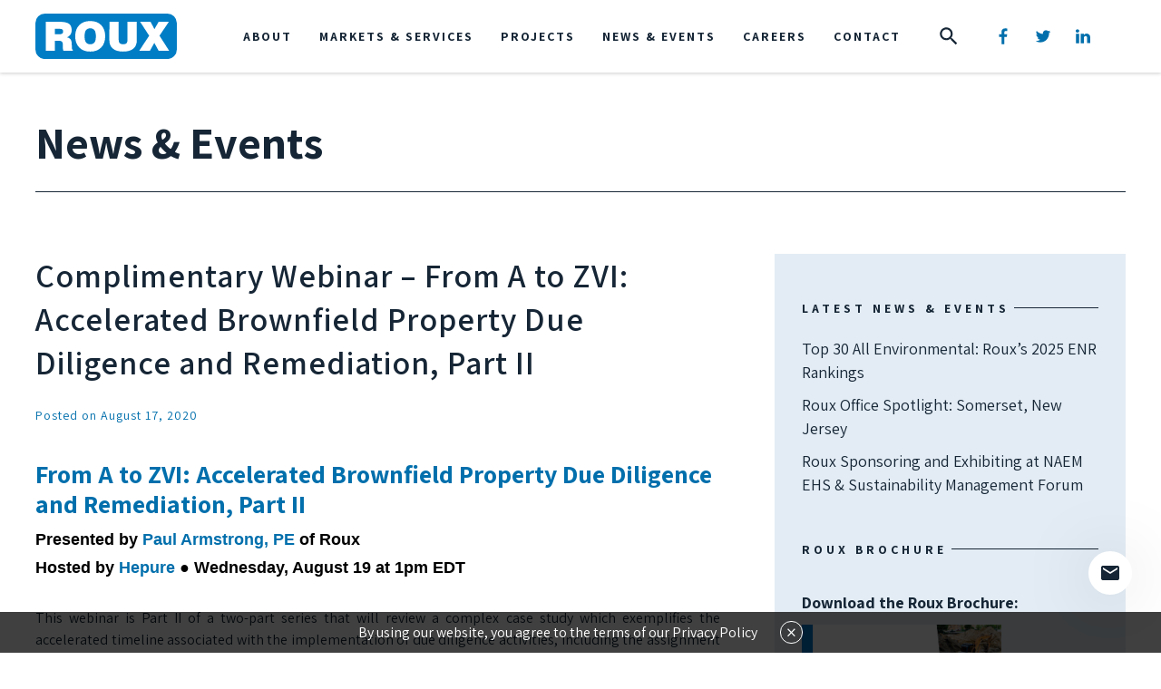

--- FILE ---
content_type: text/html; charset=UTF-8
request_url: https://www.rouxinc.com/a-to-zvi-part-ii/
body_size: 19107
content:

<!doctype html>
<html lang="en-US">
  <head>
  <meta charset="utf-8">
  <meta http-equiv="x-ua-compatible" content="ie=edge">
  <meta http-equiv="X-UA-Compatible" content="IE=edge,chrome=1">
  <meta name="viewport" content="width=device-width, initial-scale=1">
  <meta name="google-site-verification" content="7Ftnodx2D_ysrpqWfZVD8wn_92t7dkFvSLrQBoU4Ju8" />

  <link rel="Shortcut Icon" type="image/x-icon" href="https://www.rouxinc.com/wp-content/themes/roux/dist/images/32x32.png">
  <link rel="apple-touch-icon-precomposed" href="https://www.rouxinc.com/wp-content/themes/roux/dist/images/144x144.png">
  <link href="https://fonts.googleapis.com/css?family=Assistant:200,300,400,600,700" rel="stylesheet">


  <!-- Start of HubSpot Embed Code -->
  <script type="text/javascript" id="hs-script-loader" async defer src="//js.hs-scripts.com/155000.js"></script>
  <!-- End of HubSpot Embed Code -->

  <!-- Google Tag Manager -->
<script>(function(w,d,s,l,i){w[l]=w[l]||[];w[l].push({'gtm.start':
new Date().getTime(),event:'gtm.js'});var f=d.getElementsByTagName(s)[0],
j=d.createElement(s),dl=l!='dataLayer'?'&l='+l:'';j.async=true;j.src=
'https://www.googletagmanager.com/gtm.js?id='+i+dl;f.parentNode.insertBefore(j,f);
})(window,document,'script','dataLayer','GTM-WGT3VZW');</script>
<!-- End Google Tag Manager -->

  <meta name='robots' content='index, follow, max-image-preview:large, max-snippet:-1, max-video-preview:-1' />
	<style>img:is([sizes="auto" i], [sizes^="auto," i]) { contain-intrinsic-size: 3000px 1500px }</style>
	
	<!-- This site is optimized with the Yoast SEO plugin v26.2 - https://yoast.com/wordpress/plugins/seo/ -->
	<title>Complimentary Webinar - From A to ZVI: Accelerated Brownfield Property Due Diligence and Remediation, Part II</title>
	<meta name="description" content="Part II will delve into the advanced remedial technologies of enhanced pneumatic fracturing for amplified injections of ZVI." />
	<link rel="canonical" href="https://www.rouxinc.com/a-to-zvi-part-ii/" />
	<meta property="og:locale" content="en_US" />
	<meta property="og:type" content="article" />
	<meta property="og:title" content="Complimentary Webinar - From A to ZVI: Accelerated Brownfield Property Due Diligence and Remediation, Part II" />
	<meta property="og:description" content="Part II will delve into the advanced remedial technologies of enhanced pneumatic fracturing for amplified injections of ZVI." />
	<meta property="og:url" content="https://www.rouxinc.com/a-to-zvi-part-ii/" />
	<meta property="og:site_name" content="Roux Inc" />
	<meta property="article:publisher" content="https://www.facebook.com/RouxAssociatesInc" />
	<meta property="article:published_time" content="2020-08-17T18:57:45+00:00" />
	<meta property="article:modified_time" content="2025-02-24T16:50:56+00:00" />
	<meta property="og:image" content="https://www.rouxinc.com/wp-content/uploads/2020/08/From-A-to-ZVI-P2.jpg" />
	<meta property="og:image:width" content="652" />
	<meta property="og:image:height" content="341" />
	<meta property="og:image:type" content="image/jpeg" />
	<meta name="author" content="Melissa Nau" />
	<meta name="twitter:card" content="summary_large_image" />
	<meta name="twitter:creator" content="@RouxAssociates" />
	<meta name="twitter:site" content="@RouxAssociates" />
	<meta name="twitter:label1" content="Written by" />
	<meta name="twitter:data1" content="Melissa Nau" />
	<meta name="twitter:label2" content="Est. reading time" />
	<meta name="twitter:data2" content="1 minute" />
	<script type="application/ld+json" class="yoast-schema-graph">{"@context":"https://schema.org","@graph":[{"@type":"WebPage","@id":"https://www.rouxinc.com/a-to-zvi-part-ii/","url":"https://www.rouxinc.com/a-to-zvi-part-ii/","name":"Complimentary Webinar - From A to ZVI: Accelerated Brownfield Property Due Diligence and Remediation, Part II","isPartOf":{"@id":"https://www.rouxinc.com/#website"},"primaryImageOfPage":{"@id":"https://www.rouxinc.com/a-to-zvi-part-ii/#primaryimage"},"image":{"@id":"https://www.rouxinc.com/a-to-zvi-part-ii/#primaryimage"},"thumbnailUrl":"https://www.rouxinc.com/wp-content/uploads/2020/08/From-A-to-ZVI-P2.jpg","datePublished":"2020-08-17T18:57:45+00:00","dateModified":"2025-02-24T16:50:56+00:00","author":{"@id":"https://www.rouxinc.com/#/schema/person/a7b0e5a9c269b61582eb94858f4f26e4"},"description":"Part II will delve into the advanced remedial technologies of enhanced pneumatic fracturing for amplified injections of ZVI.","breadcrumb":{"@id":"https://www.rouxinc.com/a-to-zvi-part-ii/#breadcrumb"},"inLanguage":"en-US","potentialAction":[{"@type":"ReadAction","target":["https://www.rouxinc.com/a-to-zvi-part-ii/"]}]},{"@type":"ImageObject","inLanguage":"en-US","@id":"https://www.rouxinc.com/a-to-zvi-part-ii/#primaryimage","url":"https://www.rouxinc.com/wp-content/uploads/2020/08/From-A-to-ZVI-P2.jpg","contentUrl":"https://www.rouxinc.com/wp-content/uploads/2020/08/From-A-to-ZVI-P2.jpg","width":652,"height":341,"caption":"From A to ZVI: Accelerated Brownfield Property Due Diligence and Remediation, Part II"},{"@type":"BreadcrumbList","@id":"https://www.rouxinc.com/a-to-zvi-part-ii/#breadcrumb","itemListElement":[{"@type":"ListItem","position":1,"name":"Home","item":"https://www.rouxinc.com/"},{"@type":"ListItem","position":2,"name":"News &#038; Events","item":"https://www.rouxinc.com/news-events/"},{"@type":"ListItem","position":3,"name":"Complimentary Webinar &#8211; From A to ZVI: Accelerated Brownfield Property Due Diligence and Remediation, Part II"}]},{"@type":"WebSite","@id":"https://www.rouxinc.com/#website","url":"https://www.rouxinc.com/","name":"Roux Inc","description":"Environmental Consulting and Management Firm","potentialAction":[{"@type":"SearchAction","target":{"@type":"EntryPoint","urlTemplate":"https://www.rouxinc.com/?s={search_term_string}"},"query-input":{"@type":"PropertyValueSpecification","valueRequired":true,"valueName":"search_term_string"}}],"inLanguage":"en-US"},{"@type":"Person","@id":"https://www.rouxinc.com/#/schema/person/a7b0e5a9c269b61582eb94858f4f26e4","name":"Melissa Nau","url":"https://www.rouxinc.com/author/mnau/"}]}</script>
	<!-- / Yoast SEO plugin. -->


<link rel='dns-prefetch' href='//www.rouxinc.com' />
<script type="text/javascript">
/* <![CDATA[ */
window._wpemojiSettings = {"baseUrl":"https:\/\/s.w.org\/images\/core\/emoji\/16.0.1\/72x72\/","ext":".png","svgUrl":"https:\/\/s.w.org\/images\/core\/emoji\/16.0.1\/svg\/","svgExt":".svg","source":{"concatemoji":"https:\/\/www.rouxinc.com\/wp-includes\/js\/wp-emoji-release.min.js?ver=6.8.3"}};
/*! This file is auto-generated */
!function(s,n){var o,i,e;function c(e){try{var t={supportTests:e,timestamp:(new Date).valueOf()};sessionStorage.setItem(o,JSON.stringify(t))}catch(e){}}function p(e,t,n){e.clearRect(0,0,e.canvas.width,e.canvas.height),e.fillText(t,0,0);var t=new Uint32Array(e.getImageData(0,0,e.canvas.width,e.canvas.height).data),a=(e.clearRect(0,0,e.canvas.width,e.canvas.height),e.fillText(n,0,0),new Uint32Array(e.getImageData(0,0,e.canvas.width,e.canvas.height).data));return t.every(function(e,t){return e===a[t]})}function u(e,t){e.clearRect(0,0,e.canvas.width,e.canvas.height),e.fillText(t,0,0);for(var n=e.getImageData(16,16,1,1),a=0;a<n.data.length;a++)if(0!==n.data[a])return!1;return!0}function f(e,t,n,a){switch(t){case"flag":return n(e,"\ud83c\udff3\ufe0f\u200d\u26a7\ufe0f","\ud83c\udff3\ufe0f\u200b\u26a7\ufe0f")?!1:!n(e,"\ud83c\udde8\ud83c\uddf6","\ud83c\udde8\u200b\ud83c\uddf6")&&!n(e,"\ud83c\udff4\udb40\udc67\udb40\udc62\udb40\udc65\udb40\udc6e\udb40\udc67\udb40\udc7f","\ud83c\udff4\u200b\udb40\udc67\u200b\udb40\udc62\u200b\udb40\udc65\u200b\udb40\udc6e\u200b\udb40\udc67\u200b\udb40\udc7f");case"emoji":return!a(e,"\ud83e\udedf")}return!1}function g(e,t,n,a){var r="undefined"!=typeof WorkerGlobalScope&&self instanceof WorkerGlobalScope?new OffscreenCanvas(300,150):s.createElement("canvas"),o=r.getContext("2d",{willReadFrequently:!0}),i=(o.textBaseline="top",o.font="600 32px Arial",{});return e.forEach(function(e){i[e]=t(o,e,n,a)}),i}function t(e){var t=s.createElement("script");t.src=e,t.defer=!0,s.head.appendChild(t)}"undefined"!=typeof Promise&&(o="wpEmojiSettingsSupports",i=["flag","emoji"],n.supports={everything:!0,everythingExceptFlag:!0},e=new Promise(function(e){s.addEventListener("DOMContentLoaded",e,{once:!0})}),new Promise(function(t){var n=function(){try{var e=JSON.parse(sessionStorage.getItem(o));if("object"==typeof e&&"number"==typeof e.timestamp&&(new Date).valueOf()<e.timestamp+604800&&"object"==typeof e.supportTests)return e.supportTests}catch(e){}return null}();if(!n){if("undefined"!=typeof Worker&&"undefined"!=typeof OffscreenCanvas&&"undefined"!=typeof URL&&URL.createObjectURL&&"undefined"!=typeof Blob)try{var e="postMessage("+g.toString()+"("+[JSON.stringify(i),f.toString(),p.toString(),u.toString()].join(",")+"));",a=new Blob([e],{type:"text/javascript"}),r=new Worker(URL.createObjectURL(a),{name:"wpTestEmojiSupports"});return void(r.onmessage=function(e){c(n=e.data),r.terminate(),t(n)})}catch(e){}c(n=g(i,f,p,u))}t(n)}).then(function(e){for(var t in e)n.supports[t]=e[t],n.supports.everything=n.supports.everything&&n.supports[t],"flag"!==t&&(n.supports.everythingExceptFlag=n.supports.everythingExceptFlag&&n.supports[t]);n.supports.everythingExceptFlag=n.supports.everythingExceptFlag&&!n.supports.flag,n.DOMReady=!1,n.readyCallback=function(){n.DOMReady=!0}}).then(function(){return e}).then(function(){var e;n.supports.everything||(n.readyCallback(),(e=n.source||{}).concatemoji?t(e.concatemoji):e.wpemoji&&e.twemoji&&(t(e.twemoji),t(e.wpemoji)))}))}((window,document),window._wpemojiSettings);
/* ]]> */
</script>
<style id='wp-emoji-styles-inline-css' type='text/css'>

	img.wp-smiley, img.emoji {
		display: inline !important;
		border: none !important;
		box-shadow: none !important;
		height: 1em !important;
		width: 1em !important;
		margin: 0 0.07em !important;
		vertical-align: -0.1em !important;
		background: none !important;
		padding: 0 !important;
	}
</style>
<link rel='stylesheet' id='wp-block-library-css' href='https://www.rouxinc.com/wp-includes/css/dist/block-library/style.min.css?ver=6.8.3' type='text/css' media='all' />
<style id='classic-theme-styles-inline-css' type='text/css'>
/*! This file is auto-generated */
.wp-block-button__link{color:#fff;background-color:#32373c;border-radius:9999px;box-shadow:none;text-decoration:none;padding:calc(.667em + 2px) calc(1.333em + 2px);font-size:1.125em}.wp-block-file__button{background:#32373c;color:#fff;text-decoration:none}
</style>
<style id='global-styles-inline-css' type='text/css'>
:root{--wp--preset--aspect-ratio--square: 1;--wp--preset--aspect-ratio--4-3: 4/3;--wp--preset--aspect-ratio--3-4: 3/4;--wp--preset--aspect-ratio--3-2: 3/2;--wp--preset--aspect-ratio--2-3: 2/3;--wp--preset--aspect-ratio--16-9: 16/9;--wp--preset--aspect-ratio--9-16: 9/16;--wp--preset--color--black: #000000;--wp--preset--color--cyan-bluish-gray: #abb8c3;--wp--preset--color--white: #ffffff;--wp--preset--color--pale-pink: #f78da7;--wp--preset--color--vivid-red: #cf2e2e;--wp--preset--color--luminous-vivid-orange: #ff6900;--wp--preset--color--luminous-vivid-amber: #fcb900;--wp--preset--color--light-green-cyan: #7bdcb5;--wp--preset--color--vivid-green-cyan: #00d084;--wp--preset--color--pale-cyan-blue: #8ed1fc;--wp--preset--color--vivid-cyan-blue: #0693e3;--wp--preset--color--vivid-purple: #9b51e0;--wp--preset--gradient--vivid-cyan-blue-to-vivid-purple: linear-gradient(135deg,rgba(6,147,227,1) 0%,rgb(155,81,224) 100%);--wp--preset--gradient--light-green-cyan-to-vivid-green-cyan: linear-gradient(135deg,rgb(122,220,180) 0%,rgb(0,208,130) 100%);--wp--preset--gradient--luminous-vivid-amber-to-luminous-vivid-orange: linear-gradient(135deg,rgba(252,185,0,1) 0%,rgba(255,105,0,1) 100%);--wp--preset--gradient--luminous-vivid-orange-to-vivid-red: linear-gradient(135deg,rgba(255,105,0,1) 0%,rgb(207,46,46) 100%);--wp--preset--gradient--very-light-gray-to-cyan-bluish-gray: linear-gradient(135deg,rgb(238,238,238) 0%,rgb(169,184,195) 100%);--wp--preset--gradient--cool-to-warm-spectrum: linear-gradient(135deg,rgb(74,234,220) 0%,rgb(151,120,209) 20%,rgb(207,42,186) 40%,rgb(238,44,130) 60%,rgb(251,105,98) 80%,rgb(254,248,76) 100%);--wp--preset--gradient--blush-light-purple: linear-gradient(135deg,rgb(255,206,236) 0%,rgb(152,150,240) 100%);--wp--preset--gradient--blush-bordeaux: linear-gradient(135deg,rgb(254,205,165) 0%,rgb(254,45,45) 50%,rgb(107,0,62) 100%);--wp--preset--gradient--luminous-dusk: linear-gradient(135deg,rgb(255,203,112) 0%,rgb(199,81,192) 50%,rgb(65,88,208) 100%);--wp--preset--gradient--pale-ocean: linear-gradient(135deg,rgb(255,245,203) 0%,rgb(182,227,212) 50%,rgb(51,167,181) 100%);--wp--preset--gradient--electric-grass: linear-gradient(135deg,rgb(202,248,128) 0%,rgb(113,206,126) 100%);--wp--preset--gradient--midnight: linear-gradient(135deg,rgb(2,3,129) 0%,rgb(40,116,252) 100%);--wp--preset--font-size--small: 13px;--wp--preset--font-size--medium: 20px;--wp--preset--font-size--large: 36px;--wp--preset--font-size--x-large: 42px;--wp--preset--spacing--20: 0.44rem;--wp--preset--spacing--30: 0.67rem;--wp--preset--spacing--40: 1rem;--wp--preset--spacing--50: 1.5rem;--wp--preset--spacing--60: 2.25rem;--wp--preset--spacing--70: 3.38rem;--wp--preset--spacing--80: 5.06rem;--wp--preset--shadow--natural: 6px 6px 9px rgba(0, 0, 0, 0.2);--wp--preset--shadow--deep: 12px 12px 50px rgba(0, 0, 0, 0.4);--wp--preset--shadow--sharp: 6px 6px 0px rgba(0, 0, 0, 0.2);--wp--preset--shadow--outlined: 6px 6px 0px -3px rgba(255, 255, 255, 1), 6px 6px rgba(0, 0, 0, 1);--wp--preset--shadow--crisp: 6px 6px 0px rgba(0, 0, 0, 1);}:where(.is-layout-flex){gap: 0.5em;}:where(.is-layout-grid){gap: 0.5em;}body .is-layout-flex{display: flex;}.is-layout-flex{flex-wrap: wrap;align-items: center;}.is-layout-flex > :is(*, div){margin: 0;}body .is-layout-grid{display: grid;}.is-layout-grid > :is(*, div){margin: 0;}:where(.wp-block-columns.is-layout-flex){gap: 2em;}:where(.wp-block-columns.is-layout-grid){gap: 2em;}:where(.wp-block-post-template.is-layout-flex){gap: 1.25em;}:where(.wp-block-post-template.is-layout-grid){gap: 1.25em;}.has-black-color{color: var(--wp--preset--color--black) !important;}.has-cyan-bluish-gray-color{color: var(--wp--preset--color--cyan-bluish-gray) !important;}.has-white-color{color: var(--wp--preset--color--white) !important;}.has-pale-pink-color{color: var(--wp--preset--color--pale-pink) !important;}.has-vivid-red-color{color: var(--wp--preset--color--vivid-red) !important;}.has-luminous-vivid-orange-color{color: var(--wp--preset--color--luminous-vivid-orange) !important;}.has-luminous-vivid-amber-color{color: var(--wp--preset--color--luminous-vivid-amber) !important;}.has-light-green-cyan-color{color: var(--wp--preset--color--light-green-cyan) !important;}.has-vivid-green-cyan-color{color: var(--wp--preset--color--vivid-green-cyan) !important;}.has-pale-cyan-blue-color{color: var(--wp--preset--color--pale-cyan-blue) !important;}.has-vivid-cyan-blue-color{color: var(--wp--preset--color--vivid-cyan-blue) !important;}.has-vivid-purple-color{color: var(--wp--preset--color--vivid-purple) !important;}.has-black-background-color{background-color: var(--wp--preset--color--black) !important;}.has-cyan-bluish-gray-background-color{background-color: var(--wp--preset--color--cyan-bluish-gray) !important;}.has-white-background-color{background-color: var(--wp--preset--color--white) !important;}.has-pale-pink-background-color{background-color: var(--wp--preset--color--pale-pink) !important;}.has-vivid-red-background-color{background-color: var(--wp--preset--color--vivid-red) !important;}.has-luminous-vivid-orange-background-color{background-color: var(--wp--preset--color--luminous-vivid-orange) !important;}.has-luminous-vivid-amber-background-color{background-color: var(--wp--preset--color--luminous-vivid-amber) !important;}.has-light-green-cyan-background-color{background-color: var(--wp--preset--color--light-green-cyan) !important;}.has-vivid-green-cyan-background-color{background-color: var(--wp--preset--color--vivid-green-cyan) !important;}.has-pale-cyan-blue-background-color{background-color: var(--wp--preset--color--pale-cyan-blue) !important;}.has-vivid-cyan-blue-background-color{background-color: var(--wp--preset--color--vivid-cyan-blue) !important;}.has-vivid-purple-background-color{background-color: var(--wp--preset--color--vivid-purple) !important;}.has-black-border-color{border-color: var(--wp--preset--color--black) !important;}.has-cyan-bluish-gray-border-color{border-color: var(--wp--preset--color--cyan-bluish-gray) !important;}.has-white-border-color{border-color: var(--wp--preset--color--white) !important;}.has-pale-pink-border-color{border-color: var(--wp--preset--color--pale-pink) !important;}.has-vivid-red-border-color{border-color: var(--wp--preset--color--vivid-red) !important;}.has-luminous-vivid-orange-border-color{border-color: var(--wp--preset--color--luminous-vivid-orange) !important;}.has-luminous-vivid-amber-border-color{border-color: var(--wp--preset--color--luminous-vivid-amber) !important;}.has-light-green-cyan-border-color{border-color: var(--wp--preset--color--light-green-cyan) !important;}.has-vivid-green-cyan-border-color{border-color: var(--wp--preset--color--vivid-green-cyan) !important;}.has-pale-cyan-blue-border-color{border-color: var(--wp--preset--color--pale-cyan-blue) !important;}.has-vivid-cyan-blue-border-color{border-color: var(--wp--preset--color--vivid-cyan-blue) !important;}.has-vivid-purple-border-color{border-color: var(--wp--preset--color--vivid-purple) !important;}.has-vivid-cyan-blue-to-vivid-purple-gradient-background{background: var(--wp--preset--gradient--vivid-cyan-blue-to-vivid-purple) !important;}.has-light-green-cyan-to-vivid-green-cyan-gradient-background{background: var(--wp--preset--gradient--light-green-cyan-to-vivid-green-cyan) !important;}.has-luminous-vivid-amber-to-luminous-vivid-orange-gradient-background{background: var(--wp--preset--gradient--luminous-vivid-amber-to-luminous-vivid-orange) !important;}.has-luminous-vivid-orange-to-vivid-red-gradient-background{background: var(--wp--preset--gradient--luminous-vivid-orange-to-vivid-red) !important;}.has-very-light-gray-to-cyan-bluish-gray-gradient-background{background: var(--wp--preset--gradient--very-light-gray-to-cyan-bluish-gray) !important;}.has-cool-to-warm-spectrum-gradient-background{background: var(--wp--preset--gradient--cool-to-warm-spectrum) !important;}.has-blush-light-purple-gradient-background{background: var(--wp--preset--gradient--blush-light-purple) !important;}.has-blush-bordeaux-gradient-background{background: var(--wp--preset--gradient--blush-bordeaux) !important;}.has-luminous-dusk-gradient-background{background: var(--wp--preset--gradient--luminous-dusk) !important;}.has-pale-ocean-gradient-background{background: var(--wp--preset--gradient--pale-ocean) !important;}.has-electric-grass-gradient-background{background: var(--wp--preset--gradient--electric-grass) !important;}.has-midnight-gradient-background{background: var(--wp--preset--gradient--midnight) !important;}.has-small-font-size{font-size: var(--wp--preset--font-size--small) !important;}.has-medium-font-size{font-size: var(--wp--preset--font-size--medium) !important;}.has-large-font-size{font-size: var(--wp--preset--font-size--large) !important;}.has-x-large-font-size{font-size: var(--wp--preset--font-size--x-large) !important;}
:where(.wp-block-post-template.is-layout-flex){gap: 1.25em;}:where(.wp-block-post-template.is-layout-grid){gap: 1.25em;}
:where(.wp-block-columns.is-layout-flex){gap: 2em;}:where(.wp-block-columns.is-layout-grid){gap: 2em;}
:root :where(.wp-block-pullquote){font-size: 1.5em;line-height: 1.6;}
</style>
<link rel='stylesheet' id='contact-form-7-css' href='https://www.rouxinc.com/wp-content/plugins/contact-form-7/includes/css/styles.css?ver=6.1.2' type='text/css' media='all' />
<link rel='stylesheet' id='wpcf7-redirect-script-frontend-css' href='https://www.rouxinc.com/wp-content/plugins/wpcf7-redirect/build/assets/frontend-script.css?ver=2c532d7e2be36f6af233' type='text/css' media='all' />
<link rel='stylesheet' id='search-filter-plugin-styles-css' href='https://www.rouxinc.com/wp-content/plugins/search-filter-pro/public/assets/css/search-filter.min.css?ver=2.5.13' type='text/css' media='all' />
<link rel='stylesheet' id='override_styles-css' href='https://www.rouxinc.com/wp-content/themes/roux/override.css?ver=6.8.3' type='text/css' media='all' />
<link rel='stylesheet' id='override_search_styles-css' href='https://www.rouxinc.com/wp-content/themes/roux/override-search.css?ver=6.8.3' type='text/css' media='all' />
<link rel='stylesheet' id='override_search_popup_styles-css' href='https://www.rouxinc.com/wp-content/themes/roux/override-search-popup.css?ver=6.8.3' type='text/css' media='all' />
<link rel='stylesheet' id='owl-style-css' href='https://www.rouxinc.com/wp-content/themes/roux/assets/styles/owl.carousel.min.css?ver=6.8.3' type='text/css' media='all' />
<link rel='stylesheet' id='footer-styles-css' href='https://www.rouxinc.com/wp-content/themes/roux/styles/footer.css?ver=6.8.3' type='text/css' media='all' />
<link rel='stylesheet' id='sage/css-css' href='https://www.rouxinc.com/wp-content/themes/roux/dist/styles/main.css' type='text/css' media='all' />
<script type="text/javascript" src="https://www.rouxinc.com/wp-includes/js/jquery/jquery.min.js?ver=3.7.1" id="jquery-core-js"></script>
<script type="text/javascript" src="https://www.rouxinc.com/wp-includes/js/jquery/jquery-migrate.min.js?ver=3.4.1" id="jquery-migrate-js"></script>
<script type="text/javascript" id="search-filter-plugin-build-js-extra">
/* <![CDATA[ */
var SF_LDATA = {"ajax_url":"https:\/\/www.rouxinc.com\/wp-admin\/admin-ajax.php","home_url":"https:\/\/www.rouxinc.com\/","extensions":[]};
/* ]]> */
</script>
<script type="text/javascript" src="https://www.rouxinc.com/wp-content/plugins/search-filter-pro/public/assets/js/search-filter-build.min.js?ver=2.5.13" id="search-filter-plugin-build-js"></script>
<script type="text/javascript" src="https://www.rouxinc.com/wp-content/plugins/search-filter-pro/public/assets/js/chosen.jquery.min.js?ver=2.5.13" id="search-filter-plugin-chosen-js"></script>
<link rel="https://api.w.org/" href="https://www.rouxinc.com/wp-json/" /><link rel="alternate" title="JSON" type="application/json" href="https://www.rouxinc.com/wp-json/wp/v2/posts/14725" /><link rel="EditURI" type="application/rsd+xml" title="RSD" href="https://www.rouxinc.com/xmlrpc.php?rsd" />
<meta name="generator" content="WordPress 6.8.3" />
<link rel='shortlink' href='https://www.rouxinc.com/?p=14725' />
<link rel="alternate" title="oEmbed (JSON)" type="application/json+oembed" href="https://www.rouxinc.com/wp-json/oembed/1.0/embed?url=https%3A%2F%2Fwww.rouxinc.com%2Fa-to-zvi-part-ii%2F" />
<link rel="alternate" title="oEmbed (XML)" type="text/xml+oembed" href="https://www.rouxinc.com/wp-json/oembed/1.0/embed?url=https%3A%2F%2Fwww.rouxinc.com%2Fa-to-zvi-part-ii%2F&#038;format=xml" />
<style type="text/css">.recentcomments a{display:inline !important;padding:0 !important;margin:0 !important;}</style></head>
  <body class="wp-singular post-template-default single single-post postid-14725 single-format-standard wp-theme-roux a-to-zvi-part-ii sidebar-primary">
  <!-- Google Tag Manager (noscript) -->
<noscript><iframe src="https://www.googletagmanager.com/ns.html?id=GTM-WGT3VZW"
height="0" width="0" style="display:none;visibility:hidden"></iframe></noscript>
<!-- End Google Tag Manager (noscript) -->
    <!--[if IE]>
      <div class="alert alert-warning">
        You are using an <strong>outdated</strong> browser. Please <a href="http://browsehappy.com/">upgrade your browser</a> to improve your experience.      </div>
    <![endif]-->
    
<header class="banner">
    <div class="container wide-full">
    <nav class="navbar navbar-expand-lg">
      <a class="navbar-brand" href="https://www.rouxinc.com">
          <img src="https://www.rouxinc.com/wp-content/themes/roux/dist/images/roux-logo.svg" alt="Roux" />
      </a>
      <div class="collapse navbar-collapse justify-content-end" id="navbarSupportedContent">
          <ul class="navbar-nav">
              <li id="menu-item-333" class="menu-item menu-item-type-post_type menu-item-object-page menu-item-has-children menu-item-333"><a href="https://www.rouxinc.com/company/">About</a>
<ul class="sub-menu">
	<li id="menu-item-259" class="menu-item menu-item-type-post_type menu-item-object-page menu-item-259"><a href="https://www.rouxinc.com/company/">About Roux</a></li>
	<li id="menu-item-19852" class="menu-item menu-item-type-post_type menu-item-object-page menu-item-19852"><a href="https://www.rouxinc.com/history/">Company History</a></li>
	<li id="menu-item-299" class="menu-item menu-item-type-post_type menu-item-object-page menu-item-299"><a href="https://www.rouxinc.com/clients/">Clients &#038; Partnerships</a></li>
	<li id="menu-item-143" class="menu-item menu-item-type-post_type menu-item-object-page menu-item-143"><a href="https://www.rouxinc.com/leadership-directory/">Leadership Directory</a></li>
	<li id="menu-item-302" class="menu-item menu-item-type-post_type menu-item-object-page menu-item-302"><a href="https://www.rouxinc.com/health-and-safety/">Health and Safety</a></li>
	<li id="menu-item-306" class="menu-item menu-item-type-post_type menu-item-object-page menu-item-306"><a href="https://www.rouxinc.com/environmental-sustainability/">Environmental Sustainability</a></li>
	<li id="menu-item-15652" class="menu-item menu-item-type-custom menu-item-object-custom menu-item-15652"><a href="/corporate-social-responsibility/">Corporate Social Responsibility</a></li>
	<li id="menu-item-22548" class="menu-item menu-item-type-custom menu-item-object-custom menu-item-22548"><a href="https://www.rouxinc.com/wp-content/uploads/2025/06/ROUX-SOQ.pdf">View Roux Brochure</a></li>
	<li id="menu-item-15105" class="menu-item menu-item-type-post_type menu-item-object-page menu-item-15105"><a href="https://www.rouxinc.com/contact-us/">Contact Us Today</a></li>
</ul>
</li>
<li id="menu-item-411" class="menu-item menu-item-type-post_type menu-item-object-page menu-item-has-children menu-item-411"><a href="https://www.rouxinc.com/markets/">Markets &#038; Services</a>
<ul class="sub-menu">
	<li id="menu-item-19104" class="menu-item menu-item-type-custom menu-item-object-custom menu-item-19104"><a href="https://www.rouxinc.com/markets/environmental-health-safety-compliance-services">Environmental, Health &#038; Safety Compliance Services</a></li>
	<li id="menu-item-147" class="menu-item menu-item-type-custom menu-item-object-custom menu-item-147"><a href="/markets/brownfields-due-diligence/">Brownfields/Due Diligence</a></li>
	<li id="menu-item-19942" class="menu-item menu-item-type-custom menu-item-object-custom menu-item-19942"><a href="/markets/public-sector/">Public Sector</a></li>
	<li id="menu-item-154" class="menu-item menu-item-type-custom menu-item-object-custom menu-item-154"><a href="/markets/litigation-support/">Litigation Support</a></li>
	<li id="menu-item-21194" class="menu-item menu-item-type-post_type menu-item-object-practice-area menu-item-21194"><a href="https://www.rouxinc.com/markets/claims-management-litigation-data-solutions/">Claims Management &#038; Litigation Data Solutions</a></li>
	<li id="menu-item-21647" class="menu-item menu-item-type-post_type menu-item-object-practice-area menu-item-21647"><a href="https://www.rouxinc.com/markets/ecological-risk-assessment-services/">Ecological Risk Assessment Services</a></li>
	<li id="menu-item-149" class="menu-item menu-item-type-custom menu-item-object-custom menu-item-149"><a href="/markets/economic-complex-analytics-eca/">Economic &#038; Complex Analytics (ECA)</a></li>
	<li id="menu-item-155" class="menu-item menu-item-type-custom menu-item-object-custom menu-item-155"><a href="/markets/energy/">Energy</a></li>
	<li id="menu-item-148" class="menu-item menu-item-type-custom menu-item-object-custom menu-item-148"><a href="/markets/engineering-remediation-services">Engineering &#038; Remediation Services</a></li>
	<li id="menu-item-16547" class="menu-item menu-item-type-custom menu-item-object-custom menu-item-16547"><a href="/markets/environmental-social-governance-esg/">Environmental, Social, &#038; Governance</a></li>
	<li id="menu-item-150" class="menu-item menu-item-type-custom menu-item-object-custom menu-item-150"><a href="/markets/green-and-sustainable-remediation/">Green &#038; Sustainable Remediation</a></li>
	<li id="menu-item-18780" class="menu-item menu-item-type-custom menu-item-object-custom menu-item-18780"><a href="/markets/human-health-risk-assessment-services/">Human Health Risk Assessment Services</a></li>
	<li id="menu-item-152" class="menu-item menu-item-type-custom menu-item-object-custom menu-item-152"><a href="/markets/industrial-services/">Industrial Services</a></li>
	<li id="menu-item-153" class="menu-item menu-item-type-custom menu-item-object-custom menu-item-153"><a href="/markets/insurance-support/">Insurance Support</a></li>
	<li id="menu-item-21869" class="menu-item menu-item-type-post_type menu-item-object-practice-area menu-item-21869"><a href="https://www.rouxinc.com/markets/sediment-management-services/">Sediment Management Services</a></li>
	<li id="menu-item-17201" class="menu-item menu-item-type-custom menu-item-object-custom menu-item-17201"><a href="/markets/water-resources/">Water Resources</a></li>
</ul>
</li>
<li id="menu-item-111" class="menu-item menu-item-type-custom menu-item-object-custom menu-item-has-children menu-item-111"><a href="/projects/">Projects</a>
<ul class="sub-menu">
	<li id="menu-item-156" class="menu-item menu-item-type-custom menu-item-object-custom menu-item-156"><a href="/categories/featured-projects/">Featured Projects</a></li>
	<li id="menu-item-157" class="menu-item menu-item-type-custom menu-item-object-custom menu-item-157"><a href="/categories/chemical-plants/">Chemical Plants</a></li>
	<li id="menu-item-173" class="menu-item menu-item-type-custom menu-item-object-custom menu-item-173"><a href="/categories/treatment-wetlands/">Constructed Treatment Wetlands</a></li>
	<li id="menu-item-158" class="menu-item menu-item-type-custom menu-item-object-custom menu-item-158"><a href="/categories/dry-cleaners/">Dry Cleaners</a></li>
	<li id="menu-item-163" class="menu-item menu-item-type-custom menu-item-object-custom menu-item-163"><a href="/categories/energy/">Energy</a></li>
	<li id="menu-item-159" class="menu-item menu-item-type-custom menu-item-object-custom menu-item-159"><a href="/categories/industrial-facilities/">Industrial Facilities</a></li>
	<li id="menu-item-160" class="menu-item menu-item-type-custom menu-item-object-custom menu-item-160"><a href="/categories/insurance-support/">Insurance Support</a></li>
	<li id="menu-item-161" class="menu-item menu-item-type-custom menu-item-object-custom menu-item-161"><a href="/categories/international/">International</a></li>
	<li id="menu-item-162" class="menu-item menu-item-type-custom menu-item-object-custom menu-item-162"><a href="/categories/landfills/">Landfills</a></li>
	<li id="menu-item-164" class="menu-item menu-item-type-custom menu-item-object-custom menu-item-164"><a href="/categories/phytoremediation/">Phytoremediation</a></li>
	<li id="menu-item-165" class="menu-item menu-item-type-custom menu-item-object-custom menu-item-165"><a href="/categories/power-plants/">Power Plants</a></li>
	<li id="menu-item-166" class="menu-item menu-item-type-custom menu-item-object-custom menu-item-166"><a href="/categories/real-estate-development/">Real Estate Development</a></li>
	<li id="menu-item-167" class="menu-item menu-item-type-custom menu-item-object-custom menu-item-167"><a href="/categories/regulatory-compliance/">Regulatory Compliance</a></li>
	<li id="menu-item-168" class="menu-item menu-item-type-custom menu-item-object-custom menu-item-168"><a href="/categories/remediation/">Remediation</a></li>
	<li id="menu-item-169" class="menu-item menu-item-type-custom menu-item-object-custom menu-item-169"><a href="/categories/shoreline-stabilization/">Shoreline Stabilization</a></li>
	<li id="menu-item-170" class="menu-item menu-item-type-custom menu-item-object-custom menu-item-170"><a href="/categories/stormwater/">Stormwater</a></li>
	<li id="menu-item-171" class="menu-item menu-item-type-custom menu-item-object-custom menu-item-171"><a href="/categories/superfund/">Superfund</a></li>
	<li id="menu-item-172" class="menu-item menu-item-type-custom menu-item-object-custom menu-item-172"><a href="/categories/transportation/">Transportation</a></li>
	<li id="menu-item-18642" class="menu-item menu-item-type-taxonomy menu-item-object-categories menu-item-18642"><a href="https://www.rouxinc.com/categories/water-resources/">Water Resources</a></li>
</ul>
</li>
<li id="menu-item-112" class="menu-item menu-item-type-post_type menu-item-object-page current_page_parent menu-item-112"><a href="https://www.rouxinc.com/news-events/">News &#038; Events</a></li>
<li id="menu-item-396" class="menu-item menu-item-type-post_type menu-item-object-page menu-item-has-children menu-item-396"><a href="https://www.rouxinc.com/careers/">Careers</a>
<ul class="sub-menu">
	<li id="menu-item-397" class="menu-item menu-item-type-post_type menu-item-object-page menu-item-397"><a href="https://www.rouxinc.com/careers/">Careers</a></li>
	<li id="menu-item-15106" class="menu-item menu-item-type-custom menu-item-object-custom menu-item-15106"><a href="/careers/#who-we-are">Who We Are</a></li>
	<li id="menu-item-18111" class="menu-item menu-item-type-custom menu-item-object-custom menu-item-18111"><a href="/careers/#why-join-us">Why Join Us</a></li>
	<li id="menu-item-18112" class="menu-item menu-item-type-custom menu-item-object-custom menu-item-18112"><a href="/careers/#what-we-do">What We Do</a></li>
	<li id="menu-item-18113" class="menu-item menu-item-type-custom menu-item-object-custom menu-item-18113"><a href="/careers/#diversity-inclusion">Diversity &#038; Inclusion</a></li>
	<li id="menu-item-18114" class="menu-item menu-item-type-custom menu-item-object-custom menu-item-18114"><a href="/careers/#corporate-social-responsibility">Corporate Social Responsibility</a></li>
	<li id="menu-item-15107" class="menu-item menu-item-type-custom menu-item-object-custom menu-item-15107"><a href="/careers/#benefits">Benefits</a></li>
	<li id="menu-item-340" class="menu-item menu-item-type-post_type menu-item-object-page menu-item-340"><a href="https://www.rouxinc.com/university-partnerships/">University Partnerships</a></li>
</ul>
</li>
<li id="menu-item-11290" class="header-search menu-item menu-item-type-post_type menu-item-object-page menu-item-has-children menu-item-11290"><a href="https://www.rouxinc.com/locations/">Contact</a>
<ul class="sub-menu">
	<li id="menu-item-198" class="menu-item menu-item-type-post_type menu-item-object-page menu-item-198"><a href="https://www.rouxinc.com/locations/">Locations</a></li>
	<li id="menu-item-490" class="menu-item menu-item-type-post_type menu-item-object-page menu-item-490"><a href="https://www.rouxinc.com/leadership-directory/">Leadership Directory</a></li>
	<li id="menu-item-22549" class="menu-item menu-item-type-custom menu-item-object-custom menu-item-22549"><a href="https://www.rouxinc.com/wp-content/uploads/2025/06/ROUX-SOQ.pdf">Roux Brochure</a></li>
	<li id="menu-item-11199" class="menu-item menu-item-type-post_type menu-item-object-page menu-item-11199"><a href="https://www.rouxinc.com/contact-us/">Get in Touch</a></li>
</ul>
</li>
          </ul>
      </div>
      <div class="search-nav d-flex align-items-center">
          <a href="#" class="d-flex align-items-center" id="showSearchPopup">
              <svg version="1.1" preserveAspectRatio="xMidYMid meet" viewBox="0 0 24 24" class="ng-element" data-id="64d9e599556b429f9cd57d59fcdeb237" style="mix-blend-mode: normal; fill: rgb(22, 38, 54); filter: none;" xmlns="http://www.w3.org/2000/svg"><g><path xmlns:default="http://www.w3.org/2000/svg" d="M15.5 14h-.79l-.28-.27C15.41 12.59 16 11.11 16 9.5 16 5.91 13.09 3 9.5 3S3 5.91 3 9.5 5.91 16 9.5 16c1.61 0 3.09-.59 4.23-1.57l.27.28v.79l5 4.99L20.49 19l-4.99-5zm-6 0C7.01 14 5 11.99 5 9.5S7.01 5 9.5 5 14 7.01 14 9.5 11.99 14 9.5 14z" style="fill: rgb(22, 38, 54);"/></g></svg>
          </a>
          <button class="navbar-toggler" type="button" data-toggle="collapse" data-target="#navbarSupportedContent" aria-controls="navbarSupportedContent" aria-expanded="false" aria-label="Toggle navigation">
              <img src="https://www.rouxinc.com/wp-content/themes/roux/dist/images/menu-icon.svg" alt="Menu">
              <img class="close" src="https://www.rouxinc.com/wp-content/themes/roux/dist/images/close-menu-icon.svg" alt="Close">
          </button>
      </div>
      <div class="social d-flex align-items-center">
        <a class="transition" href="https://www.facebook.com/RouxAssociatesInc" target="_blank">
          <svg overflow="visible" preserveAspectRatio="none" viewBox="0 0 24 24"><g><path xmlns:default="http://www.w3.org/2000/svg" id="facebook" d="M16.5,3.46c-0.79-0.09-1.58-0.13-2.37-0.12c-1.07-0.05-2.11,0.33-2.89,1.06c-0.76,0.81-1.15,1.89-1.08,3v2.28  H7.5v3.08h2.65v7.9h3.19v-7.9H16l0.41-3.08h-3.07v-2c-0.03-0.4,0.08-0.79,0.31-1.12c0.33-0.29,0.77-0.43,1.21-0.37h1.64V3.46  L16.5,3.46z"  vector-effect="non-scaling-stroke"/></g></svg>
        </a>
        <a class="transition" href="https://twitter.com/RouxAssociates" target="_blank">
          <svg  overflow="visible" preserveAspectRatio="none" viewBox="0 0 24 24"><g><path xmlns:default="http://www.w3.org/2000/svg" id="twitter" d="M20.2,6.92c-0.62,0.27-1.27,0.45-1.94,0.52c0.71-0.41,1.24-1.07,1.48-1.85c-0.66,0.39-1.38,0.67-2.13,0.81  c-1.27-1.36-3.41-1.43-4.76-0.15c-0.03,0.02-0.05,0.05-0.08,0.07c-0.65,0.62-1.01,1.48-1,2.38c0,0.26,0.03,0.52,0.08,0.77  C10.51,9.41,9.19,9.05,8,8.43C6.82,7.84,5.78,7.01,4.94,6C4.35,7.02,4.33,8.27,4.89,9.3C5.16,9.77,5.54,10.16,6,10.45  C5.46,10.43,4.93,10.27,4.46,10l0,0c-0.01,0.78,0.26,1.54,0.77,2.14c0.49,0.6,1.17,1.01,1.93,1.16c-0.29,0.07-0.58,0.11-0.88,0.11  c-0.21,0-0.43-0.02-0.64-0.05c0.44,1.37,1.7,2.3,3.14,2.33c-1.17,0.97-2.65,1.5-4.17,1.51c-0.27,0.02-0.54,0.02-0.81,0  c1.55,0.99,3.36,1.5,5.2,1.46c1.14,0.01,2.28-0.19,3.36-0.57c0.96-0.34,1.86-0.85,2.64-1.51c0.74-0.63,1.39-1.37,1.92-2.19  c0.52-0.8,0.93-1.67,1.2-2.59c0.26-0.88,0.4-1.79,0.4-2.7c0-0.19,0-0.34,0-0.44C19.18,8.18,19.75,7.59,20.2,6.92L20.2,6.92z" vector-effect="non-scaling-stroke"/></g></svg>
        </a>
        <a class="transition" href="https://www.linkedin.com/company/roux-associates/"  target="_blank">
          <svg overflow="visible" preserveAspectRatio="none" viewBox="0 0 24 24"><g><path xmlns:default="http://www.w3.org/2000/svg" id="linkedin" d="M4.19,9.32v10.32h3.44V9.32H4.19z M7.85,6.14C7.86,5.66,7.67,5.2,7.32,4.86c-0.37-0.34-0.87-0.52-1.38-0.5  c-0.51-0.02-1.01,0.16-1.4,0.5C4.18,5.19,3.98,5.65,3.99,6.14C3.98,6.62,4.17,7.08,4.51,7.41c0.37,0.35,0.86,0.53,1.37,0.51l0,0  C6.4,7.94,6.91,7.76,7.29,7.41c0.35-0.33,0.55-0.79,0.53-1.27l0,0H7.85z M19.99,13.73c0.09-1.25-0.3-2.48-1.08-3.46  c-0.74-0.79-1.78-1.22-2.86-1.18c-0.4,0-0.8,0.05-1.19,0.16c-0.32,0.1-0.61,0.25-0.87,0.45c-0.21,0.16-0.41,0.34-0.59,0.54  c-0.16,0.18-0.3,0.38-0.43,0.58l0,0v-1.5H9.52v0.5c0,0.33,0,1.36,0,3.08s0,3.97,0,6.74h3.47v-5.76c-0.03-0.3,0-0.59,0.07-0.88  c0.14-0.35,0.37-0.65,0.66-0.89c0.31-0.25,0.7-0.37,1.1-0.36c0.52-0.04,1.02,0.2,1.32,0.62c0.31,0.52,0.45,1.11,0.42,1.71v5.52h3.43  V13.73L19.99,13.73z" vector-effect="non-scaling-stroke"/></g></svg>
        </a>
                      
      </div>
    </nav>
  </div>
    <div class="searchPopupWrap" id="searchPopup">
    <div class="popupOverlay" id="closePopupOverlay"></div>
    <div class="searchPopup">
      <button id="closePopup" class="closeBtn">
        <svg xmlns="http://www.w3.org/2000/svg" width="24" height="25" viewBox="0 0 24 25" fill="none">
          <path d="M6.4 19.9395L5 18.5395L10.6 12.9395L5 7.33945L6.4 5.93945L12 11.5395L17.6 5.93945L19 7.33945L13.4 12.9395L19 18.5395L17.6 19.9395L12 14.3395L6.4 19.9395Z" fill="#162636"/>
        </svg>
      </button>
      <div class="leftCol">
        <form action="/" method="get" class="searchRow">
          <div class="inputRow">
              <svg xmlns="http://www.w3.org/2000/svg" width="24" height="24" viewBox="0 0 24 24" fill="none">
                  <path d="M19.6 21L13.3 14.7C12.8 15.1 12.225 15.4167 11.575 15.65C10.925 15.8833 10.2333 16 9.5 16C7.68333 16 6.14583 15.3708 4.8875 14.1125C3.62917 12.8542 3 11.3167 3 9.5C3 7.68333 3.62917 6.14583 4.8875 4.8875C6.14583 3.62917 7.68333 3 9.5 3C11.3167 3 12.8542 3.62917 14.1125 4.8875C15.3708 6.14583 16 7.68333 16 9.5C16 10.2333 15.8833 10.925 15.65 11.575C15.4167 12.225 15.1 12.8 14.7 13.3L21 19.6L19.6 21ZM9.5 14C10.75 14 11.8125 13.5625 12.6875 12.6875C13.5625 11.8125 14 10.75 14 9.5C14 8.25 13.5625 7.1875 12.6875 6.3125C11.8125 5.4375 10.75 5 9.5 5C8.25 5 7.1875 5.4375 6.3125 6.3125C5.4375 7.1875 5 8.25 5 9.5C5 10.75 5.4375 11.8125 6.3125 12.6875C7.1875 13.5625 8.25 14 9.5 14Z" fill="#007DC5"/>
              </svg>
              <input type="text" name="s" id="search" placeholder="Start typing..." value="" />
          </div>
          <button type="submit">Search</button>

          <input type="hidden" name="type" value="1234">
        </form>
                  <div class="commonSearches">
            <p>Common Searches</p>
            <div class="line"></div>
                          <a href="/?s=Environmental Health Safety Compliance Services">
                <svg xmlns="http://www.w3.org/2000/svg" width="24" height="25" viewBox="0 0 24 25" fill="none">
                  <path d="M19.6 21.9395L13.3 15.6395C12.8 16.0395 12.225 16.3561 11.575 16.5895C10.925 16.8228 10.2333 16.9395 9.5 16.9395C7.68333 16.9395 6.14583 16.3103 4.8875 15.052C3.62917 13.7936 3 12.2561 3 10.4395C3 8.62279 3.62917 7.08529 4.8875 5.82695C6.14583 4.56862 7.68333 3.93945 9.5 3.93945C11.3167 3.93945 12.8542 4.56862 14.1125 5.82695C15.3708 7.08529 16 8.62279 16 10.4395C16 11.1728 15.8833 11.8645 15.65 12.5145C15.4167 13.1645 15.1 13.7395 14.7 14.2395L21 20.5395L19.6 21.9395ZM9.5 14.9395C10.75 14.9395 11.8125 14.502 12.6875 13.627C13.5625 12.752 14 11.6895 14 10.4395C14 9.18945 13.5625 8.12695 12.6875 7.25195C11.8125 6.37695 10.75 5.93945 9.5 5.93945C8.25 5.93945 7.1875 6.37695 6.3125 7.25195C5.4375 8.12695 5 9.18945 5 10.4395C5 11.6895 5.4375 12.752 6.3125 13.627C7.1875 14.502 8.25 14.9395 9.5 14.9395Z" fill="#CCC"/>
                </svg>
                <span>Environmental Health Safety Compliance Services</span>
              </a>
                          <a href="/?s=Bisnow Roux Due Diligence Done Right">
                <svg xmlns="http://www.w3.org/2000/svg" width="24" height="25" viewBox="0 0 24 25" fill="none">
                  <path d="M19.6 21.9395L13.3 15.6395C12.8 16.0395 12.225 16.3561 11.575 16.5895C10.925 16.8228 10.2333 16.9395 9.5 16.9395C7.68333 16.9395 6.14583 16.3103 4.8875 15.052C3.62917 13.7936 3 12.2561 3 10.4395C3 8.62279 3.62917 7.08529 4.8875 5.82695C6.14583 4.56862 7.68333 3.93945 9.5 3.93945C11.3167 3.93945 12.8542 4.56862 14.1125 5.82695C15.3708 7.08529 16 8.62279 16 10.4395C16 11.1728 15.8833 11.8645 15.65 12.5145C15.4167 13.1645 15.1 13.7395 14.7 14.2395L21 20.5395L19.6 21.9395ZM9.5 14.9395C10.75 14.9395 11.8125 14.502 12.6875 13.627C13.5625 12.752 14 11.6895 14 10.4395C14 9.18945 13.5625 8.12695 12.6875 7.25195C11.8125 6.37695 10.75 5.93945 9.5 5.93945C8.25 5.93945 7.1875 6.37695 6.3125 7.25195C5.4375 8.12695 5 9.18945 5 10.4395C5 11.6895 5.4375 12.752 6.3125 13.627C7.1875 14.502 8.25 14.9395 9.5 14.9395Z" fill="#CCC"/>
                </svg>
                <span>Bisnow Roux Due Diligence Done Right</span>
              </a>
                          <a href="/?s=Brownfields Due Diligence">
                <svg xmlns="http://www.w3.org/2000/svg" width="24" height="25" viewBox="0 0 24 25" fill="none">
                  <path d="M19.6 21.9395L13.3 15.6395C12.8 16.0395 12.225 16.3561 11.575 16.5895C10.925 16.8228 10.2333 16.9395 9.5 16.9395C7.68333 16.9395 6.14583 16.3103 4.8875 15.052C3.62917 13.7936 3 12.2561 3 10.4395C3 8.62279 3.62917 7.08529 4.8875 5.82695C6.14583 4.56862 7.68333 3.93945 9.5 3.93945C11.3167 3.93945 12.8542 4.56862 14.1125 5.82695C15.3708 7.08529 16 8.62279 16 10.4395C16 11.1728 15.8833 11.8645 15.65 12.5145C15.4167 13.1645 15.1 13.7395 14.7 14.2395L21 20.5395L19.6 21.9395ZM9.5 14.9395C10.75 14.9395 11.8125 14.502 12.6875 13.627C13.5625 12.752 14 11.6895 14 10.4395C14 9.18945 13.5625 8.12695 12.6875 7.25195C11.8125 6.37695 10.75 5.93945 9.5 5.93945C8.25 5.93945 7.1875 6.37695 6.3125 7.25195C5.4375 8.12695 5 9.18945 5 10.4395C5 11.6895 5.4375 12.752 6.3125 13.627C7.1875 14.502 8.25 14.9395 9.5 14.9395Z" fill="#CCC"/>
                </svg>
                <span>Brownfields Due Diligence</span>
              </a>
                          <a href="/?s=Underwater Drone Sanitary Survey">
                <svg xmlns="http://www.w3.org/2000/svg" width="24" height="25" viewBox="0 0 24 25" fill="none">
                  <path d="M19.6 21.9395L13.3 15.6395C12.8 16.0395 12.225 16.3561 11.575 16.5895C10.925 16.8228 10.2333 16.9395 9.5 16.9395C7.68333 16.9395 6.14583 16.3103 4.8875 15.052C3.62917 13.7936 3 12.2561 3 10.4395C3 8.62279 3.62917 7.08529 4.8875 5.82695C6.14583 4.56862 7.68333 3.93945 9.5 3.93945C11.3167 3.93945 12.8542 4.56862 14.1125 5.82695C15.3708 7.08529 16 8.62279 16 10.4395C16 11.1728 15.8833 11.8645 15.65 12.5145C15.4167 13.1645 15.1 13.7395 14.7 14.2395L21 20.5395L19.6 21.9395ZM9.5 14.9395C10.75 14.9395 11.8125 14.502 12.6875 13.627C13.5625 12.752 14 11.6895 14 10.4395C14 9.18945 13.5625 8.12695 12.6875 7.25195C11.8125 6.37695 10.75 5.93945 9.5 5.93945C8.25 5.93945 7.1875 6.37695 6.3125 7.25195C5.4375 8.12695 5 9.18945 5 10.4395C5 11.6895 5.4375 12.752 6.3125 13.627C7.1875 14.502 8.25 14.9395 9.5 14.9395Z" fill="#CCC"/>
                </svg>
                <span>Underwater Drone Sanitary Survey</span>
              </a>
                          <a href="/?s=PFAS Regulations">
                <svg xmlns="http://www.w3.org/2000/svg" width="24" height="25" viewBox="0 0 24 25" fill="none">
                  <path d="M19.6 21.9395L13.3 15.6395C12.8 16.0395 12.225 16.3561 11.575 16.5895C10.925 16.8228 10.2333 16.9395 9.5 16.9395C7.68333 16.9395 6.14583 16.3103 4.8875 15.052C3.62917 13.7936 3 12.2561 3 10.4395C3 8.62279 3.62917 7.08529 4.8875 5.82695C6.14583 4.56862 7.68333 3.93945 9.5 3.93945C11.3167 3.93945 12.8542 4.56862 14.1125 5.82695C15.3708 7.08529 16 8.62279 16 10.4395C16 11.1728 15.8833 11.8645 15.65 12.5145C15.4167 13.1645 15.1 13.7395 14.7 14.2395L21 20.5395L19.6 21.9395ZM9.5 14.9395C10.75 14.9395 11.8125 14.502 12.6875 13.627C13.5625 12.752 14 11.6895 14 10.4395C14 9.18945 13.5625 8.12695 12.6875 7.25195C11.8125 6.37695 10.75 5.93945 9.5 5.93945C8.25 5.93945 7.1875 6.37695 6.3125 7.25195C5.4375 8.12695 5 9.18945 5 10.4395C5 11.6895 5.4375 12.752 6.3125 13.627C7.1875 14.502 8.25 14.9395 9.5 14.9395Z" fill="#CCC"/>
                </svg>
                <span>PFAS Regulations</span>
              </a>
                      </div>
              </div>
              <div class="rightCol">
          <p>Quick Links</p>
          <div class="line"></div>
                                    <a href="https://www.rouxinc.com/categories/featured-projects/" target="_blank">
                <span>Featured Projects</span>
                <svg xmlns="http://www.w3.org/2000/svg" width="24" height="25" viewBox="0 0 24 25" fill="none">
                  <path d="M12.6 12.9395L8 8.33945L9.4 6.93945L15.4 12.9395L9.4 18.9395L8 17.5395L12.6 12.9395Z" fill="#007DC5"/>
                </svg>
              </a>
                                                <a href="https://www.rouxinc.com/markets/" target="_blank">
                <span>Markets &amp; Services</span>
                <svg xmlns="http://www.w3.org/2000/svg" width="24" height="25" viewBox="0 0 24 25" fill="none">
                  <path d="M12.6 12.9395L8 8.33945L9.4 6.93945L15.4 12.9395L9.4 18.9395L8 17.5395L12.6 12.9395Z" fill="#007DC5"/>
                </svg>
              </a>
                                                <a href="https://www.rouxinc.com/news-events/" target="_blank">
                <span>News &amp; Events</span>
                <svg xmlns="http://www.w3.org/2000/svg" width="24" height="25" viewBox="0 0 24 25" fill="none">
                  <path d="M12.6 12.9395L8 8.33945L9.4 6.93945L15.4 12.9395L9.4 18.9395L8 17.5395L12.6 12.9395Z" fill="#007DC5"/>
                </svg>
              </a>
                                                <a href="https://www.rouxinc.com/locations/" target="_blank">
                <span>Locations</span>
                <svg xmlns="http://www.w3.org/2000/svg" width="24" height="25" viewBox="0 0 24 25" fill="none">
                  <path d="M12.6 12.9395L8 8.33945L9.4 6.93945L15.4 12.9395L9.4 18.9395L8 17.5395L12.6 12.9395Z" fill="#007DC5"/>
                </svg>
              </a>
                                                <a href="https://www.rouxinc.com/contact-us/" target="_blank">
                <span>Contact Us Today</span>
                <svg xmlns="http://www.w3.org/2000/svg" width="24" height="25" viewBox="0 0 24 25" fill="none">
                  <path d="M12.6 12.9395L8 8.33945L9.4 6.93945L15.4 12.9395L9.4 18.9395L8 17.5395L12.6 12.9395Z" fill="#007DC5"/>
                </svg>
              </a>
                              </div>
          </div>
  </div>
</header>
    <div class="wrap" role="document">
          <div class="border-ttl full-width with-pad">
    <div class="container medium md-small">
        <div class="row justify-content-center">
            <div class="col-12 ttl-col">
                <h2 class="h1">News & Events</h2>
            </div>
        </div>
    </div>
</div>
<div class="page-content">
    <div class="container medium md-small">
        <div class="row justify-content-between align-items-start">
            <div class="col-12 col-lg-8 single-news">
                                    <article class="post-14725 post type-post status-publish format-standard has-post-thumbnail hentry category-news category-publications tag-complimentary-webinar tag-from-a-to-zvi-accelerated-brownfield-property-due-diligence-and-remediation-part-ii tag-hepure tag-paul-armstrong-jr-p-e">
                        <header>
                            <h1 class="h1">Complimentary Webinar &#8211; From A to ZVI: Accelerated Brownfield Property Due Diligence and Remediation, Part II</h1>

                            <div class="data-row ">
                                                                    <div class="news-data">
                                        <span>Posted on August 17, 2020</span>
                                    </div>
                                                            </div>
                        </header>
                        <div class="entry-content">
                            <div class="post-img d-none" style="background-image:url('');">
                            </div>
                            <h3 style="text-align: left;"><strong><span id="hs_cos_wrapper_secondary_headline" class="hs_cos_wrapper hs_cos_wrapper_widget hs_cos_wrapper_type_text" style="color: #016fac;" data-hs-cos-general-type="widget" data-hs-cos-type="text">From A to ZVI: Accelerated Brownfield Property Due Diligence and Remediation, Part II<br />
</span></strong></h3>
<h5 style="text-align: left;"><strong><span style="font-size: 13.5pt; line-height: 175%; font-family: 'Tahoma',sans-serif; color: black;">Presented by <a href="https://www.rouxinc.com/leadership/paul-armstrong-p-e-lsrp/" target="_blank" rel="noopener">Paul Armstrong, PE</a> of Roux<br />
Hosted by <a href="https://hepure.com/" target="_blank" rel="noopener noreferrer">Hepure</a> ● Wednesday, August 19 at 1pm EDT<br />
</span></strong></h5>
<p align="justify">This webinar is Part II of a two-part series that will review a complex case study which exemplifies the accelerated timeline associated with the implementation of due diligence activities, including the assignment of environmental liability costs, remediation, and site closure. This Part II of the webinar series will delve into the advanced remedial technologies of enhanced pneumatic fracturing for amplified injections of zero-valent iron (ZVI), implemented to meet said accelerated schedule.</p>
<p align="justify">The project objective for the case study discussed in this webinar was to identify, design, and implement a robust groundwater remedy that could be substantially completed in under one year, prior to breaking ground for a proposed warehouse development. The presentation will discuss the Pre-Design Investigation (PDI), remedial design, implementation, recent groundwater results, and planned future evaluation of the remedy, including lessons learned. Please register below:</p>
<p><a href="https://meeting.zoho.com/meeting/register?sessionId=1054452515" target="_blank" rel="noopener noreferrer"><img decoding="async" class="alignnone wp-image-10674 size-full" src="https://www.rouxinc.com/wp-content/uploads/2016/05/MISC-RegisterNow.jpg" alt="Register Now" width="171" height="46" /></a></p>
                        </div>
                                                                                <div class="teamMembers">
                                    <h2>Featured Roux Team Members</h2>
                                    <div class="teamMembersItems">
                                                                                        <div class="teamMembersItem">
                                                    
<a 
            href="https://www.rouxinc.com/leadership/paul-armstrong-p-e-lsrp/"
        target="_blank"
        rel="noopener noreferrer"
       class="col-6 col-md-4 col-lg-3 leader-item d-flex align-items-end transition" 
   style="background-image:url(https://www.rouxinc.com/wp-content/uploads/2022/02/Paul-Armstrong.png); ">
   
    <span class="leader-text transition">
        <span class="name">Paul Armstrong, PE, LSRP</span> <br>
        <span class="job">
                            <span>Principal Engineer</span>
                    </span>
    </span>
</a>
                                                </div>
                                                                                </div>
                                </div>
                                                    <footer>
                            <div class="archive-pagination single-news-pagination d-flex justify-content-between with-border align-items-center">
                                                                <div class="buttons d-flex align-items-center justify-content-between">
                                                <div class="nav-prev">
                <a href="https://www.rouxinc.com/site-remediation-or-science-project-webinar/" rel="prev">Previous</a>            </div>
            <div class="nav-next">
                <a href="https://www.rouxinc.com/dealing-with-bers-real-estate/" rel="next">Next</a>            </div>
        
                                        </div>
                                                            </div>
                        </footer>
                    </article>

                               
            </div>
            <div class="col-12 col-lg-4 singel-sidebar">
                <div class="content">
                    <div class="next-posts side-col shadow-block">
                        <h4 class="h4 ttl-line s-m">
                            <span>LATEST NEWS & Events</span>
                        </h4>
                                                    <a href="https://www.rouxinc.com/rouxs-2025-enr-rankings/">Top 30 All Environmental: Roux&#8217;s 2025 ENR Rankings</a>
                                                    <a href="https://www.rouxinc.com/roux-office-spotlight-somerset-new-jersey/">Roux Office Spotlight: Somerset, New Jersey</a>
                                                    <a href="https://www.rouxinc.com/naem-ehs-sustainability/">Roux Sponsoring and Exhibiting at NAEM EHS &#038; Sustainability Management Forum</a>
                        
                    </div>
                    <div class="pdf-posts side-col shadow-block">
                        <h4 class="h4 ttl-line s-m">
                            <span>Roux Brochure</span>
                        </h4>
                        <div class="pdf-link-single">
                            <a href="https://www.rouxinc.com/wp-content/uploads/2025/06/ROUX-SOQ.pdf" target="_blank">
                            Download the Roux Brochure: <br>
                            <span>
                               <img src="https://www.rouxinc.com/wp-content/uploads/2025/06/Roux-SOQ-2024.png" alt="">
                                <label class="btn-style transition inverse-border">Download PDF</label>
                            </span>
                            </a>
                        </div>
                    </div>
                </div>
            </div>
        </div>
    </div>
</div>
    </div><!-- /.wrap -->
    <div class="subscribe" id="subscribe_form">
    <div class="container wide-full">
        <div class="content">
            <div class="leftCol">
                <h2>Let's Connect</h2>
                <div class="snippet">Stay up to date and get notified with important Roux updates.</div>
            </div>
            <div class="rightCol">
                <div class="form">
                    
<div class="wpcf7 no-js" id="wpcf7-f21885-o1" lang="en-US" dir="ltr" data-wpcf7-id="21885">
<div class="screen-reader-response"><p role="status" aria-live="polite" aria-atomic="true"></p> <ul></ul></div>
<form action="/a-to-zvi-part-ii/#wpcf7-f21885-o1" method="post" class="wpcf7-form init" aria-label="Contact form" novalidate="novalidate" data-status="init">
<fieldset class="hidden-fields-container"><input type="hidden" name="_wpcf7" value="21885" /><input type="hidden" name="_wpcf7_version" value="6.1.2" /><input type="hidden" name="_wpcf7_locale" value="en_US" /><input type="hidden" name="_wpcf7_unit_tag" value="wpcf7-f21885-o1" /><input type="hidden" name="_wpcf7_container_post" value="0" /><input type="hidden" name="_wpcf7_posted_data_hash" value="" /><input type="hidden" name="_wpcf7_recaptcha_response" value="" />
</fieldset>
<p><span class="wpcf7-form-control-wrap" data-name="your-email"><input size="40" maxlength="400" class="wpcf7-form-control wpcf7-email wpcf7-validates-as-required wpcf7-text wpcf7-validates-as-email" autocomplete="email" aria-required="true" aria-invalid="false" placeholder="Your email here" value="" type="email" name="your-email" /></span><br />
<input class="wpcf7-form-control wpcf7-submit has-spinner" type="submit" value="&gt;" />
</p><div class="wpcf7-response-output" aria-hidden="true"></div>
</form>
</div>
                </div>
                <div class="info">
                    This site is protected by reCAPTCHA and the Google
                    <a
                        target="_blank"
                        href="https://policies.google.com/privacy"
                        rel="noreferrer"
                    >Privacy Policy</a> and
                    <a
                        target="_blank"
                        href="https://policies.google.com/terms"
                        rel="noreferrer"
                    >
                        Terms of Service
                    </a> 
                    apply.
                </div>
            </div>
        </div>
    </div>
</div>

<div class="stickyLinks">
    <div class="linksWrapper">
        <a href="https://www.rouxinc.com/contact-us/">
            <svg xmlns="http://www.w3.org/2000/svg" width="20" height="16" viewBox="0 0 20 16" fill="none">
                <path d="M18 4L10 9L2 4V2L10 7L18 2M18 0H2C0.89 0 0 0.89 0 2V14C0 14.5304 0.210714 15.0391 0.585786 15.4142C0.960859 15.7893 1.46957 16 2 16H18C18.5304 16 19.0391 15.7893 19.4142 15.4142C19.7893 15.0391 20 14.5304 20 14V2C20 0.89 19.1 0 18 0Z" fill="#162636"/>
            </svg>
            <span>Get In Touch</span>
        </a>
        <!-- <a href="#subscribe_form">
            <svg xmlns="http://www.w3.org/2000/svg" width="18" height="18" viewBox="0 0 18 18" fill="none">
            <path d="M3.62 7.79C5.06 10.62 7.38 12.94 10.21 14.38L12.41 12.18C12.69 11.9 13.08 11.82 13.43 11.93C14.55 12.3 15.75 12.5 17 12.5C17.2652 12.5 17.5196 12.6054 17.7071 12.7929C17.8946 12.9804 18 13.2348 18 13.5V17C18 17.2652 17.8946 17.5196 17.7071 17.7071C17.5196 17.8946 17.2652 18 17 18C12.4913 18 8.1673 16.2089 4.97918 13.0208C1.79107 9.8327 0 5.50868 0 1C0 0.734784 0.105357 0.48043 0.292893 0.292893C0.48043 0.105357 0.734784 0 1 0H4.5C4.76522 0 5.01957 0.105357 5.20711 0.292893C5.39464 0.48043 5.5 0.734784 5.5 1C5.5 2.25 5.7 3.45 6.07 4.57C6.18 4.92 6.1 5.31 5.82 5.59L3.62 7.79Z" fill="#162636"/>
            </svg>
            <span>Let's Connect</span>
        </a> -->
    </div>
</div>


<footer class="footer">
  <div class="container wide-full">
      <div class="row">
          <div class="col-12 d-flex justify-content-between top-row align-items-center">
              <a class="footer-logo" href="https://www.rouxinc.com">
                  <img class="logo" src="https://www.rouxinc.com/wp-content/themes/roux/dist/images/new-logo.svg" alt="Roux">
              </a>
              <!-- <a href="https://ftp.rouxinc.com/" target="_blank" class="btn-style with-radius transition">CLIENT PORTAL</a> -->
          </div>
          <div class="col-md-5 col-lg-4 col-xl-3 footer-info">
                            <div class="text">
                  <p>
                    <span class="bigger">Roux Headquarters</span><br>
                    <a target="_blank" href="https://www.google.com/maps/place/Roux+Associates/@40.8118049,-73.1635791,17z/data=!4m12!1m6!3m5!1s0x89e8373f1451e98b:0xcaa9adabc0f2735f!2sRoux+Associates!8m2!3d40.8115809!4d-73.162775!3m4!1s0x89e8373f1451e98b:0xcaa9adabc0f2735f!8m2!3d40.8115809!4d-73.162775">209 Shafter Street, Islandia, NY 11749</a><br>
                    <span class="phone">Phone: <a href="tel:18003227689">1-800-322-7689</a></span>
                  </p>
              </div>
          </div>
          <div class="col-md-6 offset-md-1 offset-lg-2 offset-xl-0 col-xl-auto footer-nav">
              <ul class="ul unstyled d-md-flex d-xl-block ">
                  <li id="menu-item-447" class="menu-item menu-item-type-post_type menu-item-object-page menu-item-447"><a href="https://www.rouxinc.com/careers/">Careers</a></li>
<li id="menu-item-448" class="menu-item menu-item-type-post_type menu-item-object-page menu-item-448"><a href="https://www.rouxinc.com/markets/">Markets &#038; Services</a></li>
<li id="menu-item-449" class="menu-item menu-item-type-post_type menu-item-object-page menu-item-449"><a href="https://www.rouxinc.com/locations/">Contact US</a></li>
<li id="menu-item-450" class="menu-item menu-item-type-post_type menu-item-object-page menu-item-450"><a href="https://www.rouxinc.com/privacy-policy/">Privacy Policy</a></li>
              </ul>
          </div>
          <div class="col-12 col-xl-7 d-md-flex footer-col justify-content-between justify-content-xl-start">
              <div class="footer-locations">
                
                                    <div class="location-column">
                                            <a href="https://goo.gl/maps/8rGRniBdaqtCe62u7" target="_blank">Arlington, VA</a>
                                            <a href="https://goo.gl/maps/qbgbQuQiQWHSy9pg9" target="_blank">Buffalo, NY</a>
                                            <a href="https://www.google.com/maps/place/100+N+1st+St+%23403,+Burbank,+CA+91502/" target="_blank">Burbank, CA</a>
                                            <a href="https://www.google.com/maps/place/200+Summit+Dr+%23500,+Burlington,+MA+01803" target="_blank">Burlington, MA</a>
                                            <a href="https://www.google.com/maps/place/233+S+Wacker+Dr+Suite+4400,+Chicago,+IL+60606/@41.8788808,-87.6387045,17z/data=!3m1!4b1!4m5!3m4!1s0x880e2cbf1a7440c3:0x7fc47fc3fa1e783b!8m2!3d41.8788808!4d-87.6365158" target="_blank">Chicago, IL</a>
                                            <a href="https://www.google.com/maps/place/400+Mann+St+Suite+700,+Corpus+Christi,+TX+78401/data=!4m2!3m1!1s0x86685e8a79780927:0x601a0dc86a4e6c19?sa=X&#038;ved=1t:242&#038;ictx=111" target="_blank">Corpus Christi, TX</a>
                                            <a href="https://goo.gl/maps/TuPmvePwvLEHZg2CA" target="_blank">Houston, TX</a>
                                            <a href="https://www.google.com/maps/place/Roux+Associates/@40.8118049,-73.1635791,17z/data=!4m12!1m6!3m5!1s0x89e8373f1451e98b:0xcaa9adabc0f2735f!2sRoux+Associates!8m2!3d40.8115809!4d-73.162775!3m4!1s0x89e8373f1451e98b:0xcaa9adabc0f2735f!8m2!3d40.8115809!4d-73.162775" target="_blank">Islandia, NY</a>
                                        </div>
                                    <div class="location-column">
                                            <a href="https://www.google.com/maps/place/Roux+Associates/@39.7610315,-75.3668215,17z/data=!3m1!4b1!4m5!3m4!1s0x89c6db3b654555af:0xd1499a644100d524!8m2!3d39.7610274!4d-75.3646275" target="_blank">Logan Township, NJ</a>
                                            <a href="https://www.google.com/maps/place/Roux+Associates,+Inc./@33.7829362,-118.1357094,17z/data=!3m1!4b1!4m5!3m4!1s0x80c2caafb8f1436b:0xf5bf2179b69efae6!8m2!3d33.7829318!4d-118.1335154" target="_blank">Long Beach, CA</a>
                                            <a href="https://maps.app.goo.gl/pdf2tRUriRPJNKyD8" target="_blank">New York, NY</a>
                                            <a href="https://goo.gl/maps/BTRYxVs67TojactF9" target="_blank">Oak Brook, IL</a>
                                            <a href="https://www.google.com/maps/preview?q=555+12+Street+Oakland,+California+94607" target="_blank">Oakland, CA</a>
                                            <a href="https://maps.app.goo.gl/824gXDNHCcaUsksv8" target="_blank">Pittsford, NY</a>
                                            <a href="https://www.google.com/maps/place/300+Atrium+Dr+%23403,+Somerset,+NJ+08873" target="_blank">Somerset, NJ</a>
                                        </div>
                              </div>
              <div class="footer-text">
                  <p>Roux is an environmental consulting practice that operates worldwide through separate legal entities including Roux Associates, Inc.; Roux Environmental Engineering and Geology, D.P.C.; and Remedial Engineering, P.C.</p>
              </div>
          </div>
          <div class="col-12 d-md-flex justify-content-between bottom-row align-items-center">
                <div class="copyright">
                    Roux © 2025                </div>
                <a href="https://www.bowenmedia.com/" target="_blank">Site Credit</a>
            </div>
        </div>
    </div>
</footer>

<div id="privacy-sticky-footer" class="sticky-privacy align-items-center justify-content-center">
    <span><p>By using our website, you agree to the terms of our <a href="https://www.rouxinc.com/privacy-policy/">Privacy Policy</a></p>
</span>
    <a id="privacy-x-footer" class="hide d-flex align-items-center justify-content-center"><span>×</span></a>
</div>
<script type="speculationrules">
{"prefetch":[{"source":"document","where":{"and":[{"href_matches":"\/*"},{"not":{"href_matches":["\/wp-*.php","\/wp-admin\/*","\/wp-content\/uploads\/*","\/wp-content\/*","\/wp-content\/plugins\/*","\/wp-content\/themes\/roux\/*","\/*\\?(.+)"]}},{"not":{"selector_matches":"a[rel~=\"nofollow\"]"}},{"not":{"selector_matches":".no-prefetch, .no-prefetch a"}}]},"eagerness":"conservative"}]}
</script>
<script type="text/javascript" src="https://www.rouxinc.com/wp-includes/js/dist/hooks.min.js?ver=4d63a3d491d11ffd8ac6" id="wp-hooks-js"></script>
<script type="text/javascript" src="https://www.rouxinc.com/wp-includes/js/dist/i18n.min.js?ver=5e580eb46a90c2b997e6" id="wp-i18n-js"></script>
<script type="text/javascript" id="wp-i18n-js-after">
/* <![CDATA[ */
wp.i18n.setLocaleData( { 'text direction\u0004ltr': [ 'ltr' ] } );
/* ]]> */
</script>
<script type="text/javascript" src="https://www.rouxinc.com/wp-content/plugins/contact-form-7/includes/swv/js/index.js?ver=6.1.2" id="swv-js"></script>
<script type="text/javascript" id="contact-form-7-js-before">
/* <![CDATA[ */
var wpcf7 = {
    "api": {
        "root": "https:\/\/www.rouxinc.com\/wp-json\/",
        "namespace": "contact-form-7\/v1"
    }
};
/* ]]> */
</script>
<script type="text/javascript" src="https://www.rouxinc.com/wp-content/plugins/contact-form-7/includes/js/index.js?ver=6.1.2" id="contact-form-7-js"></script>
<script type="text/javascript" id="wpcf7-redirect-script-js-extra">
/* <![CDATA[ */
var wpcf7r = {"ajax_url":"https:\/\/www.rouxinc.com\/wp-admin\/admin-ajax.php"};
/* ]]> */
</script>
<script type="text/javascript" src="https://www.rouxinc.com/wp-content/plugins/wpcf7-redirect/build/assets/frontend-script.js?ver=2c532d7e2be36f6af233" id="wpcf7-redirect-script-js"></script>
<script type="text/javascript" src="https://www.rouxinc.com/wp-includes/js/jquery/ui/core.min.js?ver=1.13.3" id="jquery-ui-core-js"></script>
<script type="text/javascript" src="https://www.rouxinc.com/wp-includes/js/jquery/ui/datepicker.min.js?ver=1.13.3" id="jquery-ui-datepicker-js"></script>
<script type="text/javascript" id="jquery-ui-datepicker-js-after">
/* <![CDATA[ */
jQuery(function(jQuery){jQuery.datepicker.setDefaults({"closeText":"Close","currentText":"Today","monthNames":["January","February","March","April","May","June","July","August","September","October","November","December"],"monthNamesShort":["Jan","Feb","Mar","Apr","May","Jun","Jul","Aug","Sep","Oct","Nov","Dec"],"nextText":"Next","prevText":"Previous","dayNames":["Sunday","Monday","Tuesday","Wednesday","Thursday","Friday","Saturday"],"dayNamesShort":["Sun","Mon","Tue","Wed","Thu","Fri","Sat"],"dayNamesMin":["S","M","T","W","T","F","S"],"dateFormat":"MM d, yy","firstDay":1,"isRTL":false});});
/* ]]> */
</script>
<script type="text/javascript" src="https://www.rouxinc.com/wp-content/themes/roux/assets/scripts/owl.carousel.min.js?ver=1.0.0" id="script-name-js"></script>
<script type="text/javascript" src="https://www.google.com/recaptcha/api.js?render=6LfwrNkUAAAAAEo55K2bft-lv3cBnZWOX31LvTg_&amp;ver=3.0" id="google-recaptcha-js"></script>
<script type="text/javascript" src="https://www.rouxinc.com/wp-includes/js/dist/vendor/wp-polyfill.min.js?ver=3.15.0" id="wp-polyfill-js"></script>
<script type="text/javascript" id="wpcf7-recaptcha-js-before">
/* <![CDATA[ */
var wpcf7_recaptcha = {
    "sitekey": "6LfwrNkUAAAAAEo55K2bft-lv3cBnZWOX31LvTg_",
    "actions": {
        "homepage": "homepage",
        "contactform": "contactform"
    }
};
/* ]]> */
</script>
<script type="text/javascript" src="https://www.rouxinc.com/wp-content/plugins/contact-form-7/modules/recaptcha/index.js?ver=6.1.2" id="wpcf7-recaptcha-js"></script>
<script type="text/javascript" src="https://www.rouxinc.com/wp-content/themes/roux/dist/scripts/main.js" id="sage/js-js"></script>
<script type="text/javascript" src="https://www.rouxinc.com/wp-content/themes/roux/override.js?ver=1.0.0" id="override-js"></script>
<script type="text/javascript" src="https://www.rouxinc.com/wp-content/themes/roux/override-search.js?ver=1.0.0" id="override_search-js"></script>
  </body>
</html>


--- FILE ---
content_type: text/html; charset=utf-8
request_url: https://www.google.com/recaptcha/api2/anchor?ar=1&k=6LfwrNkUAAAAAEo55K2bft-lv3cBnZWOX31LvTg_&co=aHR0cHM6Ly93d3cucm91eGluYy5jb206NDQz&hl=en&v=cLm1zuaUXPLFw7nzKiQTH1dX&size=invisible&anchor-ms=20000&execute-ms=15000&cb=hnmtd4z0q8g9
body_size: 44926
content:
<!DOCTYPE HTML><html dir="ltr" lang="en"><head><meta http-equiv="Content-Type" content="text/html; charset=UTF-8">
<meta http-equiv="X-UA-Compatible" content="IE=edge">
<title>reCAPTCHA</title>
<style type="text/css">
/* cyrillic-ext */
@font-face {
  font-family: 'Roboto';
  font-style: normal;
  font-weight: 400;
  src: url(//fonts.gstatic.com/s/roboto/v18/KFOmCnqEu92Fr1Mu72xKKTU1Kvnz.woff2) format('woff2');
  unicode-range: U+0460-052F, U+1C80-1C8A, U+20B4, U+2DE0-2DFF, U+A640-A69F, U+FE2E-FE2F;
}
/* cyrillic */
@font-face {
  font-family: 'Roboto';
  font-style: normal;
  font-weight: 400;
  src: url(//fonts.gstatic.com/s/roboto/v18/KFOmCnqEu92Fr1Mu5mxKKTU1Kvnz.woff2) format('woff2');
  unicode-range: U+0301, U+0400-045F, U+0490-0491, U+04B0-04B1, U+2116;
}
/* greek-ext */
@font-face {
  font-family: 'Roboto';
  font-style: normal;
  font-weight: 400;
  src: url(//fonts.gstatic.com/s/roboto/v18/KFOmCnqEu92Fr1Mu7mxKKTU1Kvnz.woff2) format('woff2');
  unicode-range: U+1F00-1FFF;
}
/* greek */
@font-face {
  font-family: 'Roboto';
  font-style: normal;
  font-weight: 400;
  src: url(//fonts.gstatic.com/s/roboto/v18/KFOmCnqEu92Fr1Mu4WxKKTU1Kvnz.woff2) format('woff2');
  unicode-range: U+0370-0377, U+037A-037F, U+0384-038A, U+038C, U+038E-03A1, U+03A3-03FF;
}
/* vietnamese */
@font-face {
  font-family: 'Roboto';
  font-style: normal;
  font-weight: 400;
  src: url(//fonts.gstatic.com/s/roboto/v18/KFOmCnqEu92Fr1Mu7WxKKTU1Kvnz.woff2) format('woff2');
  unicode-range: U+0102-0103, U+0110-0111, U+0128-0129, U+0168-0169, U+01A0-01A1, U+01AF-01B0, U+0300-0301, U+0303-0304, U+0308-0309, U+0323, U+0329, U+1EA0-1EF9, U+20AB;
}
/* latin-ext */
@font-face {
  font-family: 'Roboto';
  font-style: normal;
  font-weight: 400;
  src: url(//fonts.gstatic.com/s/roboto/v18/KFOmCnqEu92Fr1Mu7GxKKTU1Kvnz.woff2) format('woff2');
  unicode-range: U+0100-02BA, U+02BD-02C5, U+02C7-02CC, U+02CE-02D7, U+02DD-02FF, U+0304, U+0308, U+0329, U+1D00-1DBF, U+1E00-1E9F, U+1EF2-1EFF, U+2020, U+20A0-20AB, U+20AD-20C0, U+2113, U+2C60-2C7F, U+A720-A7FF;
}
/* latin */
@font-face {
  font-family: 'Roboto';
  font-style: normal;
  font-weight: 400;
  src: url(//fonts.gstatic.com/s/roboto/v18/KFOmCnqEu92Fr1Mu4mxKKTU1Kg.woff2) format('woff2');
  unicode-range: U+0000-00FF, U+0131, U+0152-0153, U+02BB-02BC, U+02C6, U+02DA, U+02DC, U+0304, U+0308, U+0329, U+2000-206F, U+20AC, U+2122, U+2191, U+2193, U+2212, U+2215, U+FEFF, U+FFFD;
}
/* cyrillic-ext */
@font-face {
  font-family: 'Roboto';
  font-style: normal;
  font-weight: 500;
  src: url(//fonts.gstatic.com/s/roboto/v18/KFOlCnqEu92Fr1MmEU9fCRc4AMP6lbBP.woff2) format('woff2');
  unicode-range: U+0460-052F, U+1C80-1C8A, U+20B4, U+2DE0-2DFF, U+A640-A69F, U+FE2E-FE2F;
}
/* cyrillic */
@font-face {
  font-family: 'Roboto';
  font-style: normal;
  font-weight: 500;
  src: url(//fonts.gstatic.com/s/roboto/v18/KFOlCnqEu92Fr1MmEU9fABc4AMP6lbBP.woff2) format('woff2');
  unicode-range: U+0301, U+0400-045F, U+0490-0491, U+04B0-04B1, U+2116;
}
/* greek-ext */
@font-face {
  font-family: 'Roboto';
  font-style: normal;
  font-weight: 500;
  src: url(//fonts.gstatic.com/s/roboto/v18/KFOlCnqEu92Fr1MmEU9fCBc4AMP6lbBP.woff2) format('woff2');
  unicode-range: U+1F00-1FFF;
}
/* greek */
@font-face {
  font-family: 'Roboto';
  font-style: normal;
  font-weight: 500;
  src: url(//fonts.gstatic.com/s/roboto/v18/KFOlCnqEu92Fr1MmEU9fBxc4AMP6lbBP.woff2) format('woff2');
  unicode-range: U+0370-0377, U+037A-037F, U+0384-038A, U+038C, U+038E-03A1, U+03A3-03FF;
}
/* vietnamese */
@font-face {
  font-family: 'Roboto';
  font-style: normal;
  font-weight: 500;
  src: url(//fonts.gstatic.com/s/roboto/v18/KFOlCnqEu92Fr1MmEU9fCxc4AMP6lbBP.woff2) format('woff2');
  unicode-range: U+0102-0103, U+0110-0111, U+0128-0129, U+0168-0169, U+01A0-01A1, U+01AF-01B0, U+0300-0301, U+0303-0304, U+0308-0309, U+0323, U+0329, U+1EA0-1EF9, U+20AB;
}
/* latin-ext */
@font-face {
  font-family: 'Roboto';
  font-style: normal;
  font-weight: 500;
  src: url(//fonts.gstatic.com/s/roboto/v18/KFOlCnqEu92Fr1MmEU9fChc4AMP6lbBP.woff2) format('woff2');
  unicode-range: U+0100-02BA, U+02BD-02C5, U+02C7-02CC, U+02CE-02D7, U+02DD-02FF, U+0304, U+0308, U+0329, U+1D00-1DBF, U+1E00-1E9F, U+1EF2-1EFF, U+2020, U+20A0-20AB, U+20AD-20C0, U+2113, U+2C60-2C7F, U+A720-A7FF;
}
/* latin */
@font-face {
  font-family: 'Roboto';
  font-style: normal;
  font-weight: 500;
  src: url(//fonts.gstatic.com/s/roboto/v18/KFOlCnqEu92Fr1MmEU9fBBc4AMP6lQ.woff2) format('woff2');
  unicode-range: U+0000-00FF, U+0131, U+0152-0153, U+02BB-02BC, U+02C6, U+02DA, U+02DC, U+0304, U+0308, U+0329, U+2000-206F, U+20AC, U+2122, U+2191, U+2193, U+2212, U+2215, U+FEFF, U+FFFD;
}
/* cyrillic-ext */
@font-face {
  font-family: 'Roboto';
  font-style: normal;
  font-weight: 900;
  src: url(//fonts.gstatic.com/s/roboto/v18/KFOlCnqEu92Fr1MmYUtfCRc4AMP6lbBP.woff2) format('woff2');
  unicode-range: U+0460-052F, U+1C80-1C8A, U+20B4, U+2DE0-2DFF, U+A640-A69F, U+FE2E-FE2F;
}
/* cyrillic */
@font-face {
  font-family: 'Roboto';
  font-style: normal;
  font-weight: 900;
  src: url(//fonts.gstatic.com/s/roboto/v18/KFOlCnqEu92Fr1MmYUtfABc4AMP6lbBP.woff2) format('woff2');
  unicode-range: U+0301, U+0400-045F, U+0490-0491, U+04B0-04B1, U+2116;
}
/* greek-ext */
@font-face {
  font-family: 'Roboto';
  font-style: normal;
  font-weight: 900;
  src: url(//fonts.gstatic.com/s/roboto/v18/KFOlCnqEu92Fr1MmYUtfCBc4AMP6lbBP.woff2) format('woff2');
  unicode-range: U+1F00-1FFF;
}
/* greek */
@font-face {
  font-family: 'Roboto';
  font-style: normal;
  font-weight: 900;
  src: url(//fonts.gstatic.com/s/roboto/v18/KFOlCnqEu92Fr1MmYUtfBxc4AMP6lbBP.woff2) format('woff2');
  unicode-range: U+0370-0377, U+037A-037F, U+0384-038A, U+038C, U+038E-03A1, U+03A3-03FF;
}
/* vietnamese */
@font-face {
  font-family: 'Roboto';
  font-style: normal;
  font-weight: 900;
  src: url(//fonts.gstatic.com/s/roboto/v18/KFOlCnqEu92Fr1MmYUtfCxc4AMP6lbBP.woff2) format('woff2');
  unicode-range: U+0102-0103, U+0110-0111, U+0128-0129, U+0168-0169, U+01A0-01A1, U+01AF-01B0, U+0300-0301, U+0303-0304, U+0308-0309, U+0323, U+0329, U+1EA0-1EF9, U+20AB;
}
/* latin-ext */
@font-face {
  font-family: 'Roboto';
  font-style: normal;
  font-weight: 900;
  src: url(//fonts.gstatic.com/s/roboto/v18/KFOlCnqEu92Fr1MmYUtfChc4AMP6lbBP.woff2) format('woff2');
  unicode-range: U+0100-02BA, U+02BD-02C5, U+02C7-02CC, U+02CE-02D7, U+02DD-02FF, U+0304, U+0308, U+0329, U+1D00-1DBF, U+1E00-1E9F, U+1EF2-1EFF, U+2020, U+20A0-20AB, U+20AD-20C0, U+2113, U+2C60-2C7F, U+A720-A7FF;
}
/* latin */
@font-face {
  font-family: 'Roboto';
  font-style: normal;
  font-weight: 900;
  src: url(//fonts.gstatic.com/s/roboto/v18/KFOlCnqEu92Fr1MmYUtfBBc4AMP6lQ.woff2) format('woff2');
  unicode-range: U+0000-00FF, U+0131, U+0152-0153, U+02BB-02BC, U+02C6, U+02DA, U+02DC, U+0304, U+0308, U+0329, U+2000-206F, U+20AC, U+2122, U+2191, U+2193, U+2212, U+2215, U+FEFF, U+FFFD;
}

</style>
<link rel="stylesheet" type="text/css" href="https://www.gstatic.com/recaptcha/releases/cLm1zuaUXPLFw7nzKiQTH1dX/styles__ltr.css">
<script nonce="mYV13mpXcSeebduOgSy6Rg" type="text/javascript">window['__recaptcha_api'] = 'https://www.google.com/recaptcha/api2/';</script>
<script type="text/javascript" src="https://www.gstatic.com/recaptcha/releases/cLm1zuaUXPLFw7nzKiQTH1dX/recaptcha__en.js" nonce="mYV13mpXcSeebduOgSy6Rg">
      
    </script></head>
<body><div id="rc-anchor-alert" class="rc-anchor-alert"></div>
<input type="hidden" id="recaptcha-token" value="[base64]">
<script type="text/javascript" nonce="mYV13mpXcSeebduOgSy6Rg">
      recaptcha.anchor.Main.init("[\x22ainput\x22,[\x22bgdata\x22,\x22\x22,\[base64]/[base64]/cihFLE8pOngoW24sMjEscF0sMCxFKSxPKSl9Y2F0Y2goVil7YigyNTcsRSk/[base64]/[base64]/[base64]/[base64]/[base64]/[base64]/[base64]\x22,\[base64]\\u003d\\u003d\x22,\[base64]/w4DDuDLCp03Cj27DvXzCh1bDjEAgazbCnlvDn2VbQMOQwpQTwoZ9wqwhwoVFw499aMOaECLDnEJvF8KRw4AoYwRhwqxHPMKnw751w4LCvsOgwrtIK8Obwr8OMMKTwr/DoMK/w7jCtjpQwo7CtjgDP8KZJMKnbcK6w4V6wqI/w4lAWkfCq8OlDW3Cg8KbLk1Ww7rDjCwKXjrCmMOcw6s5wqonIRpve8OBwozDiG/[base64]/Hi/[base64]/w4wLw7fDryfCvsK2e8Kywr/[base64]/DpcKJaSzDvsOew4QSaMKWwpjDgMKBGDk6bnbDllsfwpFJEsKACsOFwowNwrwkw4zCqMORP8Kvw6dhwpnCpcOpwpsWw7PCo1vDgsOnM3NZwoPCjmUfBsKzV8O/wp/Cs8O6w5TCrFHCmMK0d1sRw4fDk3zCokbDmk/DssOlw4Yxw5TDhsOfwpVhUgBTKMOWZnIkwp/CgB5xTjVcbMOzRMOTwoLCoBoFwqnDgiR6w4jDs8Olwr5xw7XCm2vCg1XCmMKNZcKILcOLw4V6wopDwp3CvsOPe3JEXwbCoMKfw7BSw4nCnEYUwrs/LcKhwqHDscK+KMKNwp7DpcKZw6E5w7pQHnJPwoEnE0vChVrDv8OACH/CpWTDjxtrC8O9wp7DjmENwrHCqcOmP2Faw5HDlcOtSsKhBinDsC3CtzEUw5FYbW/Ct8Odw7wlSk7DhzfDlsOVGFzDhsK/[base64]/Dm8Ocw595H1ZmwpDDq8Kxw5cSOTNew63DkGbCgMO1UsKmw77Cq3t3woV8w7I/wp3CscKaw5lWdnTDim7CswfCscKQCcK5wqcqwr7DrsORAVjCt1nCuTbClW3Cv8OqVMOYdcKiRUrDo8Kgw6vDncOUUsKsw7DDu8O6YsKYHMK6ecO6w4ZYQ8OTH8Onw7XCqMKbwrwowqRGwqAIw4Yew6nClcKiw5fCj8KcWyIqZhhMdm53wokfw4XDlsO8w6zCom/[base64]/CpR3DrcK+EihgwrAew4tnwrDDq8OYdElIZ8KIw4bDhj/DtHvDisKvwoTCgBB2RSkzw6FfwonCuljDoUzCsE5swpTCvEbDm2rCmBfDicOIw6EFw51yI2jDusKpwqwFw4oQHsK1w4zDpsOswpDCnARbwr/CtsKLO8OWwrPDgMKHw7BNw6nDhMKQw74Hw7bChsOfw4cvw6HCr2lOwrHCjMKDwrd9w4ADwq0kM8OCUyvDulfDhsKCwoA0wq3Dp8OYfGvCgsKQwo/CkUN4PcKkw5RTwrjDtcKgVcKQRCbCiyDDvxvDszx4KMKgPxnDhcKZwo91wrkHb8KHw7HCojfDtsORC0XCtF0/CcK8LMOEOH3ChyfCmVbDvXNSVsK8wrjDlRxATEVXSDxqX01Gw5d/DibDnEvCscKBw57CmXwyRnDDgCEGDnbCm8Olw486EcKRCmEywr0Ua3pMwpjDn8OLw4HDuAggwrkpfiUzw5lwwp7DmmF1w54ZZsKGwp/Ci8KRw4Vmw4sUHcOFwqLDk8K9GcOMwp/Dm1HDsgnDhcOmwpXDnhsUHglOwqPDrD7Ds8KgESbCiAxcw7jDlyrCiQM9w7pfwr/DnMOewpJ/wpfCvQ7DpcKmwrwyDTk+wrQtC8Kgw7PCgUXDk3fCjDjCnsOqw753wqfChcK5w7XCkRRuQsOhwonDi8KTwr4xAm3DsMOnwpM9f8KEwrrDm8O/w6PCsMKbw47DogHCmcK6wo9mw6E/w50cFcKGeMKgwp5qIsKyw6PCi8K2w4kWcBw3cSHDtEXDpn3DjU/DjnQvScKsQMO+PsKTewINw44RGz/CgnTCq8KOF8Khw7TDs35IwroSO8O/CsOFwp5ZUsOeUcKpP29Mw5oCIi1Od8KLw5DDo0/DsAFpw4nCgMK6ScOfw7LDvgPCn8K1dsO2HwZWMcKlDEhsw7Jtwp17w4low6waw51WOMObwqY/wqrDhMOSwrkEw7PDuHUNSsKzd8KTOcK/w5zDk30iQcOYFcK4QjTCtGLDt0HDh3Vpd37CqCtxw7fDs1zCplwDWsK3w6zDksOYw5vChDJmRsO6MzVfw4RBw7HDsyfDq8K3w5cXw7PDiMOxZMOZMsKaZMKRZMONw50mV8OASWkHXMK+w4nCuMOhwpnCjcKHwpnCqsKFBANEPVXCl8OXNnNvXkIiRx0Hw4/CisKhBxPCk8OrKm3CvUlgw44tw7HCscOmw6JmCMK8wqQhZ0fCnMKIw7QCJSHDhidqw6TCt8OiwrbCvjvDiCfDhsKjwo5ew4Q1YT4RwrXCpxfCgsKcwopuw6nClcOYR8O2wrViwr5hwr/DqG3DtcKWK2bDrsKOw5TDm8OuWsK3w4BowolddFoibgxhPD7Dkkxhw5ACw7TCkMKOw7nDgcOdNMOGwogESsKafMK3wp/CvFRFZD/Cu1/[base64]/w4HDmcK5F8OOwqkiw7JsGcKzw71pwrtLURJNwpBHw6fDrMOOwqlNworCpcOfwoZGwoPDgmPDicKMwqHDg3dMRcKFw7bDjX1Bw4N/KsOSw7kNI8K1Dikrw6cZfcO/CxcBw7Eyw6hywqtubSBGTBjDvsObeQzCjRUJw6bDkcKjw4LDtVzDtFHChsKlwp4Sw4LDjE5lDMO4w6p+w5nCjiHDsRvDicKww7XChgrCjcOewpzDojPDisOmwrTDjcKrwrzDrwJyX8ONwpobw7vCu8Kce2XCtMOVa3/DqDLDpB83wq3DkRDDr1PDh8KeCVjDlsKXw4dZd8KcDRdvPgjDlQ8Rwr4NDjjDq3rDisOQw7gRwqRIw5JdPsO4w6l/[base64]/CisKqS1MjD0RhOnlbw4zDl0tqQ1g3dEnCgjvDmlfDqFIVwpTCvi4gw7HDkhbCv8KQwqADJiQVJ8KMfWzDksK0wrkTZT3CpGwew5HDicKjB8OsOzPDkhwcw6MAwr4hNMOlJsOaw7jDjMO2wppjQCJxWGXDpEbDjyTDk8Okw7cjd8Kvwp/DuVo2M33Dj0HDgcKQw7DDtjQSw7DCm8ObDcKEHkcOw4bCpU8sw7FkbcOqwqTCrivCrMKLwpNaBcOhw4/CmgzDgCLDmsKYcypmwoZNNGcYY8K7wrA2NxbCnsOQwqoyw5TCncKCCRAPwphCwoLCvcKwcQpiWsKiEmtEwoo/wr7CvlMIOMKow6cPP0VPGWtgOUMOw4UAecORHcOfbwvCksO6WHzDn1zCicKGQ8O1KXEhY8O4w6xsOsOWXy/[base64]/w4/Cs3Nxwr1hwo7Dm8Oyc8K7woHCjCsYwo9hcX/DmwXDoxo5w5QKN3rDhzMOwpVrw4pQIcKgVXpKw4EqZcO6FVg4wrJMw5HCnkA+w4hLw6BIw7zDnz98DhN2EcKpV8KCG8KZeHcva8O8w6jCkcOfw50iN8OgIsKfw7zDnMOzNsO7w73Dk1lRAcKZE0gnQ8KOwopNOS/DvMO2w71wQz8Swp9wS8KCwqpGb8KpwpfDiGV0REYQw5NhwowRFXIQWcOBIcKDJRPDncOrwozCrxhGOsKHcHJKwo/CgMKfGsKkYsKIwqItwrfCkjlHwrAUcVfDgGYAw5wwFlzCtcOZRG9wInrDmcOuVn/[base64]/DmMO/esORw6xYaGYcwpVowpALfcKCwoUbFx0cw5fCtXw9TcOKB2HCqxokwogbejbDmMKLUcOJwqXChmkWw5/[base64]/[base64]/DgirCoMKvAMKXwqjCnxPDj8KJwprDjWHDojl0wrViwoAQPgjCjsOBwrnDq8KzU8OxBn/CtMO3OjwKw4ZdWTXDq1zCr302T8O9bQvCsUfCocKPw47DhcKde0AFwp7DicO5wowJw6gfw6fDii3DpcKAw6RlwpM9wrFrwp5DH8K2FFLDq8O8wqnDoMOJO8KFw7jCvEQkScONfl/[base64]/[base64]/[base64]/w44JOUR3bsOVdnjCjsKhAT8lwr81woDDqMO/w53CuMODw5vCl3N+w6PClsK4wpQYwpHDtAcywp/Do8K0w6lowo9NLcKTHMKVw7fDgEUncyJhw43Dr8KFwrjDr1vDlAfCoTLCh3vCgx7DoFYGw6QKWCfCrcK/w4PCkMK7wrphHhbCnMKWw43DoVtaecKHw4vCt2NVwr1FWks8wox5BGDCgCArwrA3BGpRwrvClWIfwr5vA8KRVkfDk3nChsKIw7nDp8K4d8KXwplnwpfChcK5wo92JcOewrbCpcKHO8K1Jj/DnMOmXBrDu008bMKvwr/Dg8OaZMKqb8K6wr7Cm0HDhz7DqR/CqybCscOFFBZTw5Fww4HDm8K6YVPDtGbCnwsew6DCksK6bcKAwqU2w5ZRwqzCq8O5ecOvUULCvMOew7LDmBvCgUbCqcKww59EX8ObRk8pF8K/PcKcH8KQLEklBcK5wrM2DlrCucKYZcOCw7QBwq8+QlldwphuwrrDlcKwccKowoI0w43DocOjwqXDgkI4dsKGwrbDs3vDncObw5U/wpVuwojCvcOpw63Dlxh/w7VHwrECw5/CrjLDsnsVfCUGJ8KvwqxUZMOow7DCj3vDhcOjw5pxTsOeUlvChcKgLxYSdFxxw7pVw4ZYT3zCvsK1VBPCqcKbLlB7wohxVcKTw6LChBvCr23CuxPDqMKgwqvCq8OqXsK9Hj7Dk3JNwphoYsKmwr4Bw4pTVcKfJSzCrsKzTMKWwqDDgcO/chwQU8KEw7fDsG1Kw5TCulHCmMKvN8O+BVDDpgPDvH/CpcOcBiHCtCQww5NfRVcJI8O0w7g5C8O7w5zDo17Cm2nCrsKgw5zDqWguw6/Cv19bO8Odw6/[base64]/wpsKw5dFSREoY244w73Do1zDlk59wrrCo8OcMSgDAlXDtcOOJlJKMcKCcwjDrcOHRB8Vwr80woPCscOjEUDClRLCksKXwqLCrsO+IBfCngjDqSXCu8KkHEDDnEYMAk3DqxcCw5bCu8ObQRHCuDR5w5nDksKdw7XDlsOmblpfJQEoH8OcwqR9JsKpGVokwqEuw6bCr2/Dh8Ouw71ZTn5swp4gw4FEw6vDkUzCv8Oiw60Twrchw7jDqmxfPFvDmCjCiVx6I1QnUMK1woVYT8OUwpvCvsKwFMKlwqrCiMO0ShBVGnfDqsOzw69MVhjDohlsLDoOC8ORE3zCjsKvw7cHXTdYdgTDocKtUcK/HMKVwobDmMO+BBfDlG7DnUUkw6zDlsKBXGTCvCA/[base64]/[base64]/DkynClcOxJ8OaKnEdfcOJw58sCA7CqyLCs1pzIsOcMcOhwpHDvADDqsOcTh/DlDHCnmEIfsKNwqrCowfCizjCllHDuWPDuUzCkDpDLzrCqcKnLsOrwqnDg8OhVQ4iwqnCkMOrwpoqTjBMb8KqwoV/AcOHw5lUw63ClMKLF1U/wpvCnXoww6LDkwJUw5I3wot9VHPCs8OEw4DCgMKjaAXDvnbChMKVBMOSwoFBRjLCkk3DmRUHPcO3wrR/ZMKmaAPDmgLCrSppw44RJ0jDgsKHwooYwp3Dl2vDqG9RJyN9acO2HxBZwrU+NsKFw5Emw40NTQ4Vw4ACw6LDosOaP8O1w7fCuA3Dpm4+SH3DocKyJhcDw5DCrxfCsMKMwr0PVhnDvsOeCn/CicOHEFgxU8KMLMO3w5BqGFrCscOdwqvDmXLCrsO7ZsKZa8K9I8OfcjU7VcKiwoLDin95wq4tAlnDkxXCqzHCp8KoDAsBwp/DhMODwrbCgsOpwrUgwroDw4kewqd0wqEewp/DiMKFw6lEwqFvd3DDi8KmwqIDwqZNw7VIE8OFOcKawrfCv8Ohw6NlLHrDisOSw7jCqXXDv8Odw6fCrMOnw50nX8OgW8KzRcOVd8KBwogbTcO8dAdew7XCgDUuw4BIw5fCih/DgMOpB8OWSX3DiMOcw4PDoVgFwq89ZUMHw6IDAcKNOMOjw7RQDThgwp1qMS/CiW1YMsO8STBteMK7w5HDsRxlccO+Z8KXcMK5MWLDoQjDksKewpvCr8KMwoPDhcOvccKtwqgudMKHw5V+w6TClS5IwoxOw4LClhzDkhg/RMKXIcOiagpLwqU/YMK4MsOmSgR3OHPDqQTDrmTCsBHDm8OMcsOUwrXDjgNyw4kNZsKOSyfCnMOAw7JyTnlLwq06w6hCbMO0wqhSDm/[base64]/[base64]/[base64]/CmSfCs8KuwqLDnB3DrcKwwplcw5lcw6MFw4hqNyXCkkPDunoYwoXChDx/LcOpwpMFwr09IMK+w6TCrMOoIcKOwrfDoAvCrTrCngrCgsKcMzcCwp5qYVoiwqLDmlYeHgnCu8KvEsKHF2TDkMOjU8OUfMK5YVvDkX/CiMO4eFkOTMOJYcK9wpnDrn3DnzsCw7DDqMOae8Ohw7/CqnXDrsOTw4LDgMKQecOwwoHCrgZtwrdkNcKKwpTDn1NjPlHDrChlw4nCrMKeSsOTwovDlcKrBsKZw5UsWcOzbMOnOcK5LTElwrlMw6x7w45Bw4TDkDUIw6tJaXjDmQ4XwqHCh8O5EzNCeiBJBBnDgsOvwqLCoWp4w68NIBVuB3F8wq87Vl8qYHIoBF3CrAxYw5HDhy/[base64]/XBXCp8KNKA5cwqlod8OwTcOswq3DtsKJZWFRwp0Dwo16CsOLw6IjP8KZw6tbb8KpwrFvYMOEwqB7AcKiJcOyKMKeRMO8WcOuGy/CgsK+w4NGwrjDnBPDl2DDnMKMw5QKP3lxKFXCv8OywofDizjDlMOkecOBJHYZG8K6w4BtMMOow44NSsKvw4ZJTcO4acOyw4gXfsK1Q8OQw6DDmngjwoseVWTCpFXChcOdw6zDrjMrXy7DlcOAw506w4vCkMKKw63CukfDrzdoNBp/HcOEwoxNSsO5w5zCoMKAbMKMKcKGwol+wonCkFnDtsKZVF5mI1LDssKvLMKXwoHDlcK3QCLCnBrDuXpMw63CtcORw5oVwp/DgmXCsV7DmxBha0oeEcK+XcOFRMOHw5EfwrMpFBXDrEUdw4FROXnDjsOiw4tGTcKlwqccZE9YwrcIw544csKxazzDojI5dsKTWRdMacO9wq0Kw4bCn8O5EQzChjHDnzjDosOsNV/CrMOIw4nDhn/CqMONwpbDnz92w7zDm8KlFUJywpw1w6sHBTTDm1sEe8O5w6V5wpnDrk5bw5daY8OJXcKKwrvCt8KzwpXClVUgwoZ/[base64]/CkMOuwr3CrDZLwrNsK1LDscKRw4fCn8KfKAICaXsUwqQnZMKowrxBIcKOwrPDr8Ojwp7DsMKsw5hswqrDuMOmw7xkwrRdwq7Clg8OcsKYYk03wpfDjcOQwpZ7woBZw7fDpy5TcMKzG8KBEVJkUHl8fy4PXTPDsjvDuQvDvMOXwoMqw4LDs8O/QTEVe34AwpFzB8K+wo/DrsOGw6VEV8KQwq8dd8OJwoQLWcOzJWLCqcKlaBvCs8O1M1grFsOFwqR5dQJJPHLCi8OaT0QNCh7CqVYqw7vCgQURwo/CpBjDjQQBw4DCgMOVZAbClcOEV8KGw6JcScOuwqQjw6BQw4LCgcOZwpIzVwrDnsOjVHQYwpLCkQhyIsOGEwbDpG49YH/Dl8KCdFzCusOPw51JwpLChcKGbsOBaCbDg8OOPy9WJGJCAsOaMCASw45fWMOdwqHCtgtqN0zDrlrCnjlVTsK2wq8PY0IfMhfCtcKzwq8gJsKKJMO8TxcXw5NKwpLDhAPCisOewoDDkcKnw6rDlgU+wrTCsUs/[base64]/[base64]/[base64]/C8KeWMO5w6V8wrMzwoXDgcKZwo3CpjfCg8KrwoFKw4zDqHTChEsUFEgpEmrDgsOfwqQiWsOMw51Xw7MCwopfKMKhw6XCt8OBVRhrCcOPwpJkw7LCgxBCMsObR2DCg8OcAMKsZcOow6JPw4hKT8OaOcKhSsOgw6nDs8KFw5nCqMOrIRDCrMOgwoQFw4DCi3lYwrVUwp/DrRwcwrXChmRRwq7DmMK/Ei4ONsKuw5BuGU/[base64]/LFk/[base64]/AMKTw57CpMO/wqrDjhbDvcKUbcOvw6UTLkfDrgvCkMO8w7bCusK2w5/Ci0XClsOUwrgPbsKzYsKZeWUTw5V6w7ocblYvEsKRdSDDvHfCgsOBVBLCoxrDuUAsPcOewq7CvcOZw6JRw4w2w5ZsdcOyTcK+b8KNwpQmUMKYwoINHz/Cm8KxTMKuwrbCpcOuGcKgBgPChnBEw55ufTPCpnI6YMKgwpLDr2/[base64]/EsOpOUzCiApJw6I+wr95WMKwFBsmLyzCmsK/cSxtDkl4wqYvwpLChgLCjGRjwok6FcOzTsOpwrlDVMKBGEVBw5/Cu8K+dsOnwrjDmEhyJsKlw4zCrMOxWA7DmMO6TcOew77CjcKTJsOfccOfwoXDlHgkw4IYwr/Dqkpva8KybABrw7TChA3CpsOCe8OXc8OEw5DCm8OdZ8KZwr3ChsOHw5RUdGs0wpzCssKfw7VWbcOAWMOkwpxBRsKdwod4w5zCqsOGXcObwq/DsMKRDCXDrCDDusKIw67CnsKlc11fDcOVHMOLwpEkw44UCl4mJGtqwq7Cp3DCucOjWTbDixHCtBIxVlXDjC5LP8KYP8KGIEzDqmXDtsK/w7hIw7kgWSnChsOpwpcWEkTDuzzDrldqGcKvw77DnzN7wr3DmsKSEH5qwpjClMOgFnbDuTxWw5p8VMORasKjw4rChW3Dj8O9w7nCvsK3wqIqaMO3wpHCsBxsw4TDg8O8SifChA9vHj3DjnvDtsOMw6w0LyHDg1jDt8ODw4Ycwr/DjmbDqy5ewqbCoBzDhsOHW3l7RWfCk2TDqsO4wrPDsMKoV0XDtkfDmMOVFsOQwoPCu0NHw5cMZcKtZwUvLMO8w7t7wo/DrmFDNMKuAAkKwpvDsMK7wo7Dg8Kkwp/[base64]/Ci0EvSAAgYUzDtsKQwofCim01TsOGO8Oyw4DDrMOxLcOWw5ANMcOBw6YnwrMWwrHCrsK2V8Knw4zDqcOsAMKBw7LCmsKrwobDpxDDrW06wq5BAcKCw4bCrsKTYsOjw4/[base64]/CjMO8DCTDm8KYwpDDv8KhYm8Pw7IlLlcGZsOYacOlGsKfwr9OwqZjXzhTw6PCnH8Kwq4Hw4bDrTIfwo/[base64]/DnE7Cng5ywq7CoRl+ZsKQw7hSScK8AQMLHRhuFcO8w4zDpsKmw73CucKERMOcLU8UHcKhN1M9wpvCmcOSw6nDlMOXw4ECwqFnd8KCwp/[base64]/Cty3ChkwwD2RQw5HCpcOnOzzDj8OzwpJ8wpjDisKbwqvCj8Oiw73CosOowq7ChsK2FcOTMcKuwpPCnmBLw77ChXcuRcKJVhwwEsO2w69NwowOw6vCo8OSP25gwr8gSsO2wrF6w5DDtHDCpVLCtnsywqXDmE0zw6kOLG/CmQ3DoMK5EcOgWHQJRcKNacOTCk/DtD/CusKUPDrCrMOcwrvDvB5UR8OCasKww7cXZcKJw6rDrj5sw5jCnMOlYybCrCzDpMKVwpDCiF3DrWUFCsKNHATCkFvClsOfwoZYTcKVRSMUf8O6w6PCuSTDlcKmJsOjwrTDq8Oaw516bC3Dvx/DjDAywr1oworDqsO9w7jDoMKGw77DnipIHcK6SUIJbmTDpScVw4DDvAjCtgjDlcKjwohgw6NbKcKEI8KZScK+w5w6ZzLDiMO3w7hFS8KjBDzCv8Orwq/DpsOsCiPClgNdS8Kpw5zDhFbCuU7CrAPCgMK7asO+w6VwAcOeVldHA8Ojw4nCqsKjwr5RDVrChMOtw6rCjU3DgQLDq28FIcK6ZcOSwo/CtMOqwpvDqQvDkMKnXcKCLH3DoMKWwq17QETDuCLDtMKfThNvw4x9w6JZw6tkw6rCocKwUMKww7XDoMOVcQ1zwocYw7kjQcO/K1d7wrp4wrPDpsOOUyB2BcOMwq/Ch8OswrfCnDo3HcKAKcKgRx8TfUnCoEg2w53Dq8OVwrnCosKQw6bChcK6wp0bw47DqwkgwpJ/SiJHGsO9w7HDpn/CtSTDtnJnw5DCrcKMKnjCqzdtK1TCtHzCuk0BwqRlw6XDnMKFw6/DmH/[base64]/[base64]/DrB0IwpvCosKew5wswofDk2gKw7rCu3xEHsOBN8O1w4VEw6ppw4rDtsOtQyJmw70Mw5bCr2/Cg03Ds1HCgHs+w7RUVMKwZyXDnCoUVFYqfcOXwpfChE82w5rDrMOYwo/DgVNFZkM0wrnCsWPDl3l8NCIfaMKhwqoiesOCw67DkikyFsO3w6jCj8K+dMKMIsOVw5oZWsOgKEsESMOTwqbCnsKhwplNw6M9eX7CgzzDqcKhw4LDjcOFcCx7WjkHLVfCnlHCgC7Cjy9gwoXDlW/CoDTDg8KAw5kfwrA4HVlNBsKBw7vDphUuwrHDv3MbwrzDoFYPw6dVw7p9w4xdwqTCrMKcfcOXwotHd0BAw47Dg1nCr8KaZk9rwqbCkgU/OsKhKjg+HgwZDMOIwqDDgMK0YcOCwr3DvhHDiy7CiwQNw5vCnAzDginDp8O/WH4PwqrDqCDCk3/CsMKSY28VUsKWwq9kaVHCj8KMw57CiMOJacOFwrYcWC8GTiLCgirCsMOeMcKoLEfDtlMKUMOcwqo0w7BTwp7Do8OhwqnChMOBG8OSbz/DgcOowq/CpkdDwr0TYsKJw6AMVsOdH0HDlmXCjDMKHcOlKl7Cv8KIw6nCqRPDrnnClcKjHTJiwojChn/[base64]/DqcKWasK6ZMKLMMKoC8OWw6jCq0INw70gwrd9wqTDnEzCvEvCly/Cm1nDhBvDmTwCRB8tw4XCrTnDpsKBNzY0CgvDg8KcYhrCth7DtDrDpsKNw7TDgsOMN0/DvEwiw6kUwqVXwoZHwopxb8K3CkknCHHCnsKEw6okw6sGJsKUwoh5w6jCsW3Cs8KBKsKaw6/[base64]/[base64]/QjXDoAHDisOWw7Mlw6/DlxfDjlokwp/DlQYeEm4Pw5kcwpTDocKywrQnw5hFesOvW3FJPw0DYzPDqMOyw6MZwqJmw7/[base64]/ChMKzE8ObDjplUiLDqMO7wr9LwqxjVG0iw6XDsFzDm8Kww47CqMOXwqbChcOtwoQPXMKkUwHCqFPDkcO8woVuN8KKD27CqAzDqsORw7bDlMKgdSLCiMKXEzzCoGssRcOPwqzDgMKQw5UXMnBVbkvCp8KMw7odccO8AA3Dt8Kkdx/CsMO3w7ptT8KkE8KgV8K2PMKNwoREwpTCpCwuwoljw6/DvjhAwrjCsGwRwobDvWBnDMOww61yw5LDkVXCvngRwrvCgsOcw7HCn8OcwqBbBENJUljCtTdWV8OlcHzDh8OCfidrQMOGwqYDUTw/[base64]/CgmBGHMOUE8KtRGPDnWkKMHHDhFTDoMOhw4YrasKwecKgw4FgPMKzIsOhw4TCsHjCksO4w6wASsOQYSodNcOtw6PCmcOhw6nCnVlNw6tkwo/CmW0BKSp8w4rCnQfDm18INh8FMjVyw7jDlitiDg5xKMKnw7s5w63CisOSRcK+wr9ZPMKOEcKVa2Fbw4fDmifDqMKKwonCmmbDiGvDiCw9ahVpYgIUfcK1wpwswp0FHmMPwqHChjRAw67DmVNowpMjOUjCkkBRw6LCj8Kow5d4Dl/CskTDsMOHO8KlwrfDjkIMPcO8wp/Dj8KwC0Q9wpDCosO6UMOPwozDvXvDk3UYEsKnw7/DsMOPeMOcwrUIw582K1rDtcO3GT4/FA7CjgfCjcOSw5zDmsOQw6TCmcKzbMKLwoPCpQHDoVfCmHVDw7bCssKBfMOlUsKbI21bwp8BwqshfWXDgwhWw4XCtTXChW5nwpbDpAzDjQV4wr/DrGpew70Rw7TDgR/CszQ6w53CoGUpPltsZUDDq2ItS8OHD13CmcO8GMOiwr5QTsKqwo7Dn8KDw6HCijXDnSskZGEfIyd8w77DpTgYTiLClGdSwr3CksOywrZbEsOiwrTDgkchC8OsFDTCtUXCnB1uwqPClcKzOAtHw53DkTTChsOQMcK/[base64]/CpSnDp0M4w57CuzMIa29swrxwMMOSAMO9w4bCnmbDkmrChsOOUMKwDllgbDhVw7rCvMKgwrHCkAcYHFbDnhk/LMOiVABpURzDkwbDpwUIwqQcwo8wQMKRwr1tw5Ysw649cMObXDIDPl/[base64]/[base64]/Cll7CsGHDo0Z/w7zDh8KHHsKawoJnSBgrwp3ClsORBWjCtypjwpwaw49fPMKMeUkLSsK6KULDvhtmwoAswozDvcOEX8KwEMOBwohbw53Cv8K9UcKIU8KlTcK/[base64]/CuyrDvMKNXCl+P8O8SRcHbcO9bwbDrhBaKsOgw4PDqMKXDEbCt27DkMOSw53DnsKDbsO2w7jCmCrClMKew45awrI7FTDDoDAmwrx1w4hfIE52wofCkcKxSsOpVFLDqWoswp7DnsOSw5zDunBdw6PDmcKNcMK7XjNtUzfDoHcMTMKywonDpkoUGF98fS3DkU/DujgrwrVYGwTCvzXDg1dKGMOPw77CgnfDpsOraU9tw5VPbHliw47Dr8OCw4ULwpElw6xCwobDnTULMnLCvEk9RcKWH8O5wp3DhSTCkA7Cn34CQ8KowqRXGzPCjcODw4bChCnDiMOhw4jDjUFSDj/DkznDncKywrVZw4/Cq1NkwoLDpg8NwpjDmUcKLMOHGcKfLcOFwoprw7fCo8OKHFPClA7CjGzDjHHCqEXCgDrCpAnCrsKLHcKMJMKRQMKwW37Cu2BFwpfCpi5xGGYfNxvDu1/Cs07Cs8KCF2VWwrUvwrxjw5LCv8OAWBxLw5DDusK7w6HDqMKRwqzCjsOhY1zDgDkqCMOKw4jDsExWwqt9NjPCjXlqw77CmsKtZAvCvMKsZsOdwoXDjhQYb8OBwr/CphgeNMOUwpUlw4pNw4rDrArDtSUnOMO3w54Nw6UTw7k0U8ONUjnDmMK0woQaQcK3OsKXKVnDrcOALhoEw5Y+w5vDpsKPWDHCo8OGQ8OvYMKoWsO1fMKTHcOtwrTDji53wpRiecOYKsKdw69fw7deZcKgXcKKRsKsNcKYw616K2/[base64]/DssKVXMK5w6AZwoHDocOlw5TDo8KNEcKlw4LCkGEwwos3XhUnw68NQ8OYfRxMw7MZwojCnEMHw4PCqcKKOS8AfyvCjSrDk8O5w47ClcKLwppTHkRqwqPDpgPCo8KpQSFewojCh8K5w58mNB40w7/DiX7CrcKJwoglQMOxH8KbwqbDqFzDisOtwr8Cwq9uCcOcw5YydsOKwobCj8O/w5DCkWrDk8OBwo9ow7Zaw59WesOGw5h/wrPCjixmKWjDhcOzw58JciNGw7PDmjDCi8KJw5UEwqDDsTnDsABgbWnDtE/Do1x2Ix/DlQ3ClsK5wqjCssKQw78kX8Omf8OPw6DDjyrCvw7Cng/DpjnDpXXCm8ORw71vwq5Dw7VsSiPCi8OOwrPDhMK7wqHCnE/DmsOZw5dHNQ4ewps/w5k/QwHDiMO+w5Y2w49aNBTCr8KLTsK/T1gAwr5OOEzCm8KbwrPDgsObWFvCkAPDosOcfMKFPcKJw6HCgsOXLXlIwrPCiMK+CcKRPjTDoHDCt8Oiwr8/H37CnRzCpMKqwpvDvWh/M8O9w58AwroJwpsgOThzfE0Dw7/[base64]/Cv3rDucKyFHnCk8KUKsKGIsKmw6zCkAxJAMKUwrDCg8KiT8OtwrkTw6zClhI7w7cZacK3wo3CvsOqTsOzTnnCk08SdCBOZSHCiTTClcKxf34rwr3DmSV9w6HDp8Kiw4PDp8OrRhfDuwjDoV/CrGRkAcKECVQbw7HDjsOsAsKGK3MGFMO+w6Eewp3DtcOHL8OzVQjDnE7Cg8K6FcKrC8KRw504w4bCuAt/SsOCw6Q7wq1Mwq4Cw4d8w5ACw6DDlcKqRG3DjlB9QxzCj1HCvyAfcx8pwpYHw7nDlMOmwpItccK8LHlbPsOMDsKdVMKjwqRbwpdSYsOeA00wwoTCmcOBwpTDkB18YE7CjzRoPcK2SGzCoHnDt1jCjMKyYcKCw7/[base64]/DhcKOGU3CrcKaNMOuw4pZEULChTdEdiDDmzRHwpdswrvCsHNIw6hBPsKXekgqAcOlw6EjwpQPcT9PHMOxw785ZMOoZsOLXcOKaGfCksKnw6pcw5TDusOew6PDi8ODSDzDu8KmJsOyBMKYG2DDoH/Do8K/woTCmMOdw75PwrzDkcOMw6HCvMOBXFVrFMOpwrBJw4XCpF16ZGHDhUMPecOZw4XDtcKFw4k2WMKVGcOwcsOcw4zDugFoAcKDw47DlHvDpsONZgQewq3DsTgEMcOVVG3Cn8K8w5s7wqJXwrXDihpQw67DgsK0w6LDpEUxwonDpMO/W1VSwrfDo8KnXMKpw5NMYW8kw5cwwo/CiG4mwozCrBVzQm3DnXzCjwvDgcKrNsKvwrsIZ3vCkDPDmVzCjhvDugYgw7Fmw714w7XCsn3DnD3Ct8KnRFLDkyjDvMK2GMKqAClsRG7Dn38TwovCnsK4wrnCiMK/[base64]/DmsOUcsKKLGE5woFkKsOAwo96XsKuMcOAwrkfw7vCs0IRO8KtJcKkK2DDjcOTQcOdw6PCrQozbnFBIBgpH1I1w6/[base64]/CocKNw7jDp0bCm3poIcO/w41BG8OMAGfCsDhow5zCr8OMwo7CmMOXwq/DrCjCpFzCqsOswoB0wpHClMKqD29WbMOdw4vClVbCiiDCri/DrMKue0IdA1MkH316w5dSw54Owo/[base64]/[base64]/CtkHDonloMy/DlcKzw4gQw7bCnBvChMO5WcK1GcKaw6PDqcO/w7xTwoHCsBbCmcKtw7LCoEPCmMKiAsOjEsKoSjHCrcKmSMKRI0N3wq1AwqbDnVDDkMO6w61CwrIEcVZsw4bDjsO1w7LDsMOWwp/DiMKcw7czwp9WZMK+E8ODw6/CucOkw6PDnMKFw5QVw6LDpzkMeGE2RcOFw7o1w63CuXzDox3DtsOdwpLDr07CpcOewqhZw4XDg1/Diz0VwqFiH8K/[base64]\\u003d\\u003d\x22],null,[\x22conf\x22,null,\x226LfwrNkUAAAAAEo55K2bft-lv3cBnZWOX31LvTg_\x22,0,null,null,null,0,[21,125,63,73,95,87,41,43,42,83,102,105,109,121],[5339200,832],0,null,null,null,null,0,null,0,null,700,1,null,0,\x22CvkBEg8I8ajhFRgAOgZUOU5CNWISDwjmjuIVGAA6BlFCb29IYxIPCJrO4xUYAToGcWNKRTNkEg8I8M3jFRgBOgZmSVZJaGISDwjiyqA3GAE6BmdMTkNIYxIPCN6/tzcYADoGZWF6dTZkEg8I2NKBMhgAOgZBcTc3dmYSDgi45ZQyGAE6BVFCT0QwEg8I0tuVNxgAOgZmZmFXQWUSDwiV2JQyGAA6BlBxNjBuZBIPCMXziDcYADoGYVhvaWFjEg8IjcqGMhgBOgZPd040dGYSDgiK/Yg3GAA6BU1mSUk0GhwIAxIYHRG78OQ3DrceDv++pQYZxJ0JGZzijAIZ\x22,0,1,null,null,1,null,0,1],\x22https://www.rouxinc.com:443\x22,null,[3,1,1],null,null,null,1,3600,[\x22https://www.google.com/intl/en/policies/privacy/\x22,\x22https://www.google.com/intl/en/policies/terms/\x22],\x22Auj3b13g+NsPnHybAQ9eLl56Zn2t4tf04fGx5ANpMl8\\u003d\x22,1,0,null,1,1762178097572,0,0,[112,64,146,213,2],null,[149],\x22RC-AlFdGqs8qgdS8Q\x22,null,null,null,null,null,\x220dAFcWeA6glHtzsNenFLfbPGUu_T4QLWdhAMVCKKvvQiYypaQY6zLbNgdh40o9u8PRkhg38WFAk1BGmMX4L1_qBt2yGiH9KnTkKw\x22,1762260897349]");
    </script></body></html>

--- FILE ---
content_type: text/css
request_url: https://www.rouxinc.com/wp-content/themes/roux/override.css?ver=6.8.3
body_size: 6688
content:
body {
  -webkit-font-smoothing: antialiased;
}

.page-template-thank-you {
  display: flex;
  flex-direction: column;
  align-items: stretch;
}

.page-template-thank-you .footer {
  position: static !important;
  margin-top: auto;
}

.disclaimer {
  color: #162636;
  font-size: 15px;
  font-style: normal;
  font-weight: 400;
  line-height: 24px;
  letter-spacing: 1px;
}

.disclaimer a {
  color: #162636;
  text-decoration: underline;
  transition: 0.3s color;
}
.disclaimer a:hover {
  text-decoration: underline;
  color: #007dc5;
}

.footer .top-row .footer-logo .logo {
  width: 100%;
  height: 110px;
}

.wide {
  width: 266px !important;
  background-size: cover !important;
}

@media (max-width: 1650px) {
  .footer .footer-col .footer-locations {
    padding: 0 100px !important;
  }
}

@media (max-width: 1499px) {
  .footer .footer-col .footer-locations {
    padding: 0 50px 0 40px !important;
  }
}

.nav-back {
  position: absolute;
  right: 21px;
}

.pro-nav a:hover {
  color: #016fac !important;
}
.pro-nav .back-btn {
  position: relative;
  left: 12px;
}
.pro-nav a svg {
  max-height: 25px;
  max-width: 25px;
  position: absolute;
  top: 7px;
  left: -25px;
}
.pro-nav a svg path {
  fill: #000000 !important;
  transition: all 0.25s;
}

.pro-nav a:hover svg path {
  fill: #016fac !important;
}

.careers-home .left {
  max-width: 41.66% !important;
}

.careers-home .right {
  max-width: 58.33% !important;
}

@media (max-width: 991px) {
  .careers-home .left,
  .careers-home .right {
    max-width: 100% !important;
  }
}

.footer .phone {
  font-weight: 400;
}

.footer .footer-nav,
.footer .footer-col .footer-locations,
.footer .footer-col .footer-text,
.footer .footer-info {
  max-width: 100% !important;
}

.footer .footer-col .footer-locations,
.footer .footer-col .footer-text {
  flex: 1 !important;
}

.footer .footer-col .footer-locations a {
  white-space: nowrap;
}

.footer .footer-col .footer-locations {
  display: flex;
  align-items: flex-start;
  gap: 12px;
}

.footer .footer-col .footer-locations .location-column {
  display: flex;
  flex-direction: column;
  gap: 4px;
}

.footer .footer-col .footer-locations .location-column:nth-child(2n) {
  align-items: flex-end;
  text-align: right;
}

.footer .footer-col .footer-locations .location-column a {
  width: fit-content !important;
  margin-right: 0 !important;
  margin-bottom: 0 !important;
}

@media (max-width: 767px) {
  .footer .footer-col div.footer-locations {
    flex-direction: column;
    align-items: center;
    gap: 4px;
  }

  .footer .footer-col .footer-locations .location-column {
    text-align: center !important;
    align-items: center !important;
  }
}

@media (min-width: 1200px) {
  .footer .footer-col {
    max-width: 57%;
  }
}

@media (max-width: 1199px) {
  .footer .footer-col .footer-locations {
    padding: 0 !important;
  }
}

/* Matt CSS changes on Roux */

.posts-wrap {
  display: flex;
  flex-wrap: wrap;
  flex-basis: 65%;
}

.featured-wrapper {
  flex-basis: 30%;
}

.home-news .news-home-item a {
  min-height: 120px;
}

.team-member-wrapper {
  width: 100%;
  height: auto;
  position: relative;
  display: block;
}

.team-member-info {
  position: absolute;
  bottom: 0;
  height: auto;
  width: 100%;
  background: #19213065;
  padding: 30px;
}

.team-member-img {
  height: auto;
  width: 100%;
}

.team-member-info h6 {
  color: #ffffffff;
  font-weight: 600;
}

.team-member-info ul {
  padding: 0;
}

.team-member-info ul li {
  list-style: none;
  color: #ffffffff;
}

.team-member-wrapper:hover {
  box-shadow: -4px 4px 6px 0 rgba(0, 0, 0, 0.3);
  z-index: 2;
}

.team-member-wrapper:hover .team-member-info {
  background-color: rgba(25, 33, 48, 0.9);
}

.news-wrapper {
  justify-content: space-between;
}

.social {
  justify-content: space-evenly;
  margin: 0 25px;
}

.social a {
  margin: 0 10px;
  width: 24px;
}

#facebook,
#twitter,
#linkedin,
#glassdoor1,
#glassdoor2 {
  transition: all 0.25s;
  fill: #016fac;
}

.careers-page {
  position: relative;
}

#life-at-roux,
#benefits {
  position: absolute;
  top: -125px;
}

.news-item:not(.blog-item) .news-item-img {
  background-size: cover !important;
  width: 300px !important;
  min-height: 150px !important;
}

.social a:hover #facebook,
.social a:hover #twitter,
.social a:hover #linkedin,
.social a:hover #glassdoor1,
.social a:hover #glassdoor2 {
  fill: #90cffc;
}

.home-news .all-news-home {
  text-align: left !important;
}

/* header.banner .navbar .menu-item-has-children:nth-of-type(2) ul.sub-menu {
  column-count: 2 !important;
  min-width: 653px !important;
} */

@media (max-width: 1548px) {
  header.banner .navbar .navbar-nav li {
    padding: 0 15px !important;
  }
}

@media (max-width: 1440px) {
  .single-news,
  .single-news .entry-content span > img {
    padding-right: 50px !important;
  }
}

@media (max-width: 1230px) {
  header.banner .navbar .navbar-nav li {
    padding: 0 7px !important;
  }

  header.banner .navbar .navbar-nav li a {
    letter-spacing: 0px !important;
    font-size: 13px !important;
  }

  .news-item:not(.blog-item) .news-item-img {
    background-size: cover !important;
    width: 240px !important;
    min-height: 130px !important;
  }
}

@media (max-width: 991px) {
  .menu-item-112 a {
    padding: 0px 0 42px 0;
    display: block;
  }

  .single-news,
  .single-news .entry-content span > img {
    padding-right: 10px !important;
  }

  header.banner
    .navbar
    .navbar-collapse
    .navbar-nav
    li.menu-item-has-children:after {
    right: 52px !important;
  }

  .home-news .all-news-home {
    margin-top: 56px;
    margin-bottom: 80px;
  }
  .posts-wrap {
    display: flex;
    flex-wrap: wrap;
    flex-basis: 100%;
  }

  .featured-wrapper {
    flex-basis: 100%;
    order: 2;
  }

  .team-member-wrapper {
    margin: auto;
    max-width: 344px;
  }

  .social {
    position: absolute;
    top: 25px;
    right: 75px;
  }
}

@media (max-width: 767px) {
  .social {
    position: absolute;
    right: 100px;
  }

  .news-item:not(.blog-item) .news-item-img {
    width: 99px !important;
    min-height: 99px !important;
  }
}

@media (max-width: 575px) {
  .about-section .image-section .bg-content {
    left: -11px !important;
  }

  .social a {
    margin: 0 5px;
  }

  .home-news .news-home-item a {
    min-height: 100px;
  }
}

@media (max-width: 420px) {
  .social {
    position: static;
    margin: 0px;
  }

  .social a {
    margin: 0 3px;
  }

  .navbar {
    padding: 24px 0px !important;
  }
}

/* home */

@media screen and (min-width: 1130px) {
  .carousel-home .video {
    width: 100%;
  }
}

.employee-widget .ttl-line:after {
  width: calc(90% - 240px) !important;
}

header.banner .navbar a.navbar-brand img {
  max-height: 100%;
}

@media (max-width: 991px) {
  header.banner .social {
    top: 32px;
  }
}
@media (max-width: 767px) {
  header.banner .social {
    top: 28px;
  }
}

/* Corporate Social Responsibility PDFs */

.cor-item .pdf-item {
  padding: 0 10px 41px;
  display: flex;
  align-items: center;
}
.cor-item .pdf-item .pdf-left {
  max-width: 210px;
  width: 100%;
}
.cor-item .pdf-item .caption {
  color: #016fac;
  font-weight: 700;
  margin-bottom: 12px;
  display: block;
}
.cor-item .pdf-item .img {
  display: block;
  height: 255px;
  width: 100%;
  background-size: cover;
  background-position: center;
  position: relative;
}
.cor-item .pdf-item .img:after {
  z-index: 1;
  content: "";
  position: absolute;
  top: 0;
  right: 0;
  left: 0;
  bottom: 0;
  background-color: rgba(0, 0, 0, 0.4);
  opacity: 0;
  transition: all 0.25s;
}
.cor-item .pdf-item .img .label {
  position: absolute;
  top: 50%;
  left: 50%;
  z-index: 2;
  transform: translate(-50%, -50%);
  text-transform: uppercase;
  opacity: 0;
  transition: all 0.25s;
  border: 2px solid #fff;
  line-height: 34px;
  background-color: #162636;
  width: 164px;
  height: 38px;
  color: #fff;
  font-family: "Assistant", sans-serif;
  font-size: 14px;
  font-weight: 700;
  letter-spacing: 2px;
  text-align: center;
  max-width: 90%;
}
.cor-item .pdf-item .img .label:hover {
  border-color: #162636;
  color: #162636;
  background-color: #fff;
}
.cor-item .pdf-item .img:hover .label,
.cor-item .pdf-item .img:hover:after {
  opacity: 1;
}
.cor-item .pdf-item .pdf-right {
  flex: 1;
  padding: 5px 0 5px 30px;
  display: flex;
  align-items: center;
  justify-content: center;
  font-style: italic;
  color: #016fac;
}
@media screen and (max-width: 599px) {
  .cor-item .pdf-item {
    padding: 0 0 20px;
  }
  .cor-item .pdf-item .pdf-left {
    max-width: 160px;
  }
  .cor-item .pdf-item .img {
    height: 195px;
  }
  .cor-item .pdf-item .pdf-right {
    padding: 5px 0 5px 15px;
    font-size: 14px;
  }
}
.projects-page .some-text-list.first-list li {
  order: 2;
}
.projects-page .some-text-list.first-list li.id-7 {
  order: 1;
}

/*  clients page */
.about-content .image-content.with-carousel {
  height: auto;
}
.page-id-289 .about-content .with-carousel .image-block {
  height: 375px;
  background-size: cover;
  background-position: center;
  margin-bottom: 55px;
}
.aboutImageSlider .featured-logo {
  height: 190px;
  background-size: contain;
  background-position: center;
  background-repeat: no-repeat;
  margin-bottom: 60px;
  display: block;
}
.aboutImageSlider .slider-nav {
  padding: 0 32px;
}
.aboutImageSlider .slider-nav .item {
  padding: 0 15px;
}
.aboutImageSlider .slider-nav .item-image {
  height: 80px;
  background-size: contain;
  background-position: center;
  background-repeat: no-repeat;
  display: block;
}
.aboutImageSlider .slider-nav button {
  width: 36px;
  height: 36px;
  position: absolute;
  top: 50%;
  transform: translateY(-50%);
  font-size: 0;
  border: 0;
  background-color: transparent;
  background-size: contain;
  background-repeat: no-repeat;
  background-position: center;
}
.aboutImageSlider .slider-nav button.slick-prev {
  left: 0;
  background-image: url("data:image/svg+xml,%3Csvg version='1.2' xmlns='http://www.w3.org/2000/svg' xmlns:xlink='http://www.w3.org/1999/xlink' overflow='visible' preserveAspectRatio='none' viewBox='0 0 24 24' width='36' height='36'%3E%3Cg%3E%3Cpath xmlns:default='http://www.w3.org/2000/svg' d='M15.41 16.09l-4.58-4.59 4.58-4.59L14 5.5l-6 6 6 6z' style='fill: rgb(22, 38, 54);' vector-effect='non-scaling-stroke'/%3E%3C/g%3E%3C/svg%3E");
}
.aboutImageSlider .slider-nav button.slick-next {
  right: 0;
  background-image: url("data:image/svg+xml,%3Csvg version='1.2' xmlns='http://www.w3.org/2000/svg' xmlns:xlink='http://www.w3.org/1999/xlink' overflow='visible' preserveAspectRatio='none' viewBox='0 0 24 24' width='36' height='36'%3E%3Cg%3E%3Cpath xmlns:default='http://www.w3.org/2000/svg' d='M8.59 16.34l4.58-4.59-4.58-4.59L10 5.75l6 6-6 6z' style='fill: rgb(22, 38, 54);' vector-effect='non-scaling-stroke'/%3E%3C/g%3E%3C/svg%3E");
}
.about-content .h4 {
  font-weight: 400;
  -webkit-font-smoothing: antialiased;
}
.carousel-content-wrapper {
  margin-bottom: 100px;
}
@media screen and (max-width: 991px) {
  .about-content .image-content.with-carousel {
    display: block !important;
    max-width: 100%;
    flex: 1;
    order: 1;
    margin-top: 10px;
  }
  .about-content .with-carousel .image-block {
    display: none;
  }
  .page-id-289 .about-content .image-block.with-carousel {
    background-size: cover;
    background-position: center;
  }
}

@media screen and (min-width: 992px) {
  #menu-item-411 ul.sub-menu {
    min-width: 812px !important;
    column-count: 4 !important;
    column-gap: 0;
    display: flex !important;
    flex-wrap: wrap;
    margin-bottom: -20px;
    padding-bottom: 10px;
  }
  #menu-item-411 ul.sub-menu li {
    width: 25% !important;
    padding: 0 5px !important;
    margin-bottom: 20px;
  }
  #menu-item-411 ul.sub-menu li a {
    line-height: 18px;
    margin-bottom: 0;
  }
}

.post-type-archive-practice-area .practice-area .area-item {
  padding-left: 24px;
  padding-right: 24px;
}

.post-type-archive-practice-area .practice-area .area-item .content {
  margin-bottom: 48px;
}

.post-type-archive-practice-area .sub-ttl-style {
  margin-bottom: 0;
}

.post-type-archive-practice-area .practice-area .practice-contact {
  padding-left: 24px;
  padding-right: 24px;
  flex: 1;
}

.post-type-archive-practice-area
  .practice-area
  .practice-contact
  .contact-widget {
  min-height: initial;
}

.single-practice-area.postid-16453 .eco-contact .content {
  padding-left: 18px;
  padding-right: 18px;
}

@media screen and (max-width: 1229px) {
  .post-type-archive-practice-area .practice-area .area-item {
    padding-left: 12px;
    padding-right: 12px;
  }

  .post-type-archive-practice-area .practice-area .area-item .content {
    margin-bottom: 24px;
  }

  .post-type-archive-practice-area
    .practice-area
    .area-item
    .content
    .content-text {
    padding: 30px;
  }

  .post-type-archive-practice-area .practice-area .practice-contact {
    padding-left: 12px;
    padding-right: 12px;
  }
}

/* blog */

.blog-page-container.border-ttl .h1 {
  border-bottom: 0;
  padding-bottom: 0;
  margin-bottom: 36px;
}
.blog-page-container .snippet-wrapper {
  border-bottom: 1px solid #000;
  padding-bottom: 36px;
}
.blog-page-container .snippet {
  max-width: 808px;
  font-family: "Assistant";
  font-size: 16px;
  color: #162636;
  line-height: 24px;
}
.featured-post .content {
  border: 1px solid #016fac;
  margin-right: 90px;
  margin-bottom: 60px;
}
.featured-post .content .img {
  width: 100%;
  height: auto;
}
.featured-post .content h3 {
  font-family: "Assistant", sans-serif;
  font-size: 36px;
  line-height: 48px;
  letter-spacing: 1px;
  font-weight: 400;
  margin-bottom: 24px;
}
.featured-post .content .content-inner {
  padding: 44px;
}
.featured-post .content .content-inner .date {
  font-size: 14px;
  color: #016fac;
  line-height: 18px;
  letter-spacing: 1px;
  margin-bottom: 18px;
}
.featured-post .content .content-inner .inner-snippet {
  font-size: 16px;
  color: #162636;
  line-height: 24px;
  margin-bottom: 28px;
}
.featured-post .content .content-inner a {
  max-width: 360px;
  height: 48px;
  border: 2px solid #ffffff;
  background-color: #e3ecf4;
  font-size: 14px;
  color: #000000;
  text-decoration: none;
  letter-spacing: 2px;
  text-align: center;
  letter-spacing: 2px;
  display: flex;
  align-items: center;
  justify-content: center;
  font-weight: 700;
  transition: all 0.25s;
}
.featured-post .content .content-inner a:hover {
  background-color: #fff;
  border-color: #000;
}
h3.showing-articles {
  font-size: 22px;
  color: #162636;
  line-height: 24px;
  font-weight: 700;
  margin-bottom: 40px;
}
.blog-page-container .news-col article:hover {
  box-shadow: none;
}
.news-item.blog-item {
  border-color: #016fac;
}
.news-item.blog-item .news-item-img {
  max-width: 600px;
  min-height: 316px;
  width: 100%;
  position: relative;
  background-size: cover;
  background-position: center;
}
.news-item.blog-item .news-item-img:before {
  content: "";
  opacity: 0.7;
  background-image: linear-gradient(0deg, #000000 0%, rgba(0, 0, 0, 0) 100%);
  background-position: center center;
  background-size: cover;
  position: absolute;
  top: 0;
  right: 0;
  bottom: 0;
  left: 0;
}
.news-item.blog-item .media-body {
  padding: 36px 48px;
}
.news-item.blog-item h3 {
  font-size: 30px;
  color: #162636;
  line-height: 40px;
  letter-spacing: 1px;
  margin-bottom: 16px;
}
.news-item.blog-item .date {
  font-size: 14px;
  color: #016fac;
  line-height: 18px;
  letter-spacing: 1px;
  margin-bottom: 18px;
}
.news-item.blog-item h3 {
  overflow: hidden;
  text-overflow: ellipsis;
  display: -webkit-box;
  -webkit-line-clamp: 2;
  -webkit-box-orient: vertical;
}
.news-item.blog-item .inner-snippet {
  font-size: 16px;
  color: #162636;
  line-height: 24px;
  margin-bottom: 18px;

  overflow: hidden;
  text-overflow: ellipsis;
  display: -webkit-box;
  -webkit-line-clamp: 3; /* after 3 line show ... */
  -webkit-box-orient: vertical;
}
.news-item.blog-item a {
  max-width: 321px;
  height: 48px;
  border: 2px solid #ffffff;
  background-color: #e3ecf4;
  font-size: 14px;
  color: #000000;
  text-decoration: none;
  letter-spacing: 2px;
  text-align: center;
  letter-spacing: 2px;
  display: flex;
  align-items: center;
  justify-content: center;
  font-weight: 700;
  transition: all 0.25s;
}
.news-item.blog-item a:hover {
  background-color: #fff;
  border-color: #000;
}
a.team-btn {
  width: 100%;
  height: 55px;
  border: 2px solid #162636;
  background-color: #ffffff;
  background-size: cover;
  font-size: 14px;
  color: #162636;
  text-decoration: none;
  letter-spacing: 2px;
  text-align: center;
  letter-spacing: 2px;
  margin-bottom: 36px;
  display: flex;
  align-items: center;
  justify-content: center;
  font-weight: 700;
  text-align: center;
}

@media (max-width: 1499px) {
  .news-item.blog-item .news-item-img {
    max-width: 530px;
    min-height: 260px;
  }
  .news-item.blog-item .media-body {
    padding: 24px 36px;
  }
  .news-item.blog-item h3 {
    font-size: 26px;
    line-height: 34px;
  }
}

@media (max-width: 1229px) {
  h3.showing-articles {
    font-size: 20px;
    margin-bottom: 36px;
  }
  .news-item.blog-item .news-item-img {
    max-width: 460px;
    min-height: 208px;
  }
  .news-item.blog-item .media-body {
    padding: 22px 28px;
  }
  .news-item.blog-item h3 {
    font-size: 24px;
    line-height: 32px;
  }
}

@media (max-width: 1199px) {
  .featured-post .content {
    margin-right: 38px;
    margin-bottom: 48px;
  }
  .featured-post .content h3 {
    font-size: 30px;
    line-height: 40px;
  }
  .featured-post .content .content-inner {
    padding: 36px;
  }
}

@media (max-width: 991px) {
  .featured-post .content {
    margin-right: 0;
    margin-bottom: 36px;
  }
  .featured-post .content h3 {
    font-size: 28px;
    line-height: 36px;
  }
  .featured-post .content .content-inner {
    padding: 24px;
  }
  .news-item.blog-item {
    flex-direction: column;
  }
  .news-item.blog-item .news-item-img {
    max-width: 100%;
    min-height: 300px;
  }
  .news-item.blog-item .media-body {
    padding: 36px 24px;
  }
  .news-item.blog-item h3 {
    font-size: 28px;
    line-height: 36px;
  }
  .news-item.blog-item .inner-snippet {
    font-size: 14px;
    line-height: 22px;
  }
}

@media (max-width: 767px) {
  .blog-page-container.border-ttl .h1 {
    margin-bottom: 24px;
  }
  .blog-page-container .snippet-wrapper {
    padding-bottom: 24px;
  }
  .blog-page-container .snippet {
    font-size: 14px;
    line-height: 20px;
  }
  .featured-post .content h3 {
    font-size: 24px;
    line-height: 32px;
  }
  .featured-post .content .content-inner .inner-snippet {
    font-size: 14px;
    line-height: 22px;
  }
  .news-item.blog-item .news-item-img {
    min-height: 200px;
  }
  .news-item.blog-item .media-body {
    padding: 24px;
  }
  .news-item.blog-item h3 {
    font-size: 24px;
    line-height: 32px;
  }
}

/*  */
.page-content.z-5 {
  position: relative;
  z-index: 5;
}
.category-col,
.category-col > div {
  position: relative;
  z-index: 2;
}
.category-col div .ttl-line {
  display: flex;
  align-items: center;
  margin-bottom: 12px;
}
.category-col div .ttl-line span {
  cursor: pointer;
}
.category-col div .ttl-line:after {
  opacity: 1;
  width: 0;
  height: 0;
  border-left: 4px solid transparent;
  border-right: 4px solid transparent;
  border-top: 4px solid #000;
  background-color: transparent;
  margin: 0;
  position: static;
}
.category-col .cat-list {
  z-index: 1;
  background-color: #fff;
  padding: 12px 21px;
  opacity: 0;
  visibility: hidden;
  transition: all 0.35s;
  margin-bottom: 36px;
  max-height: 0;
  min-height: 0;
}
.category-col .cat-list.open {
  opacity: 1;
  visibility: visible;
  min-height: 192px;
  max-height: initial;
}
@media (max-width: 991px) {
  .category-col .cat-list {
    padding: 10px 21px 0;
  }
  .category-col .cat-list.open {
    min-height: 100px;
  }
}

@media (max-width: 767px) {
  body.blog .container,
  body.category.archive .container {
    max-width: 370px;
  }
}

/* projects locations filtering */

.projectHeading {
  display: flex;
  align-items: center;
}
.projectHeading .ttl-line,
.page-template-template-related-projects .h1,
.related-projects-wrapper .h1 {
  flex: 1;
  margin-right: 20px;
}
.related-projects-heading {
  display: flex;
  align-items: flex-end;
}
.projectHeading .selectWrapper {
  max-width: 282px;
  width: 100%;
  transform: translateY(-42px);
}

.page-template-template-related-projects .selectWrapper,
.related-projects-wrapper .selectWrapper {
  max-width: 282px;
  width: 100%;
}
.projectHeading select,
.page-template-template-related-projects select,
.related-projects-wrapper select {
  background-image: url("./assets/images/select.svg");
  -webkit-appearance: none;
  padding-bottom: 0;
  -moz-appearance: none;
  text-indent: 0.01px;
  text-overflow: "";
  -ms-appearance: none;
  appearance: none !important;
  border-radius: 0;
  width: 100%;
  height: 45px;
  background-color: #fff;
  font-size: 16px;
  color: #162636;
  font-weight: 300;
  display: block;
  border: 0;
  border-bottom: 1px solid #000;
  background-size: 25px;
  background-position: 100%;
  background-repeat: no-repeat;
  cursor: pointer;
  font-weight: 700;
  color: #016fac;
}
.projectsCategoryRow .project-item,
.page-template-template-related-projects .project-cat .project-item,
.related-projects-template-default .project-cat .project-item {
  display: none;
}
.projectsCategoryRow .project-item.visible,
.page-template-template-related-projects .project-cat .project-item.visible,
.related-projects-template-default .project-cat .project-item.visible {
  display: block;
}

@media screen and (max-width: 1199px) {
  .projectHeading .selectWrapper {
    transform: translateY(-38px);
  }
}

@media screen and (max-width: 767px) {
  .projectHeading,
  .related-projects-heading {
    display: block;
  }
  .projectHeading .ttl-line {
    margin-right: 0;
    margin-bottom: 16px;
  }
  .projectHeading .selectWrapper {
    max-width: 100%;
    transform: none;
  }
  .related-projects-heading .selectWrapper {
    max-width: 335px;
    margin: 0 auto;
  }
}

/* eca */

.single-practice .large-banner.eca-page-image {
  height: 402px;
}
.ecaBlogSnippet {
  padding: 20px;
  border: 1px solid #162636;
  display: flex;
  margin-bottom: 63px;
  font-family: "Assistant";
  align-items: center;
}
.ecaBlogSnippet.phone {
  display: none;
}
.ecaBlogSnippet .text {
  font-size: 14px;
  color: #162636;
  line-height: 20px;
  flex: 1;
}
.ecaBlogSnippet a {
  display: inline-flex;
  align-items: center;
  justify-content: center;
  text-align: center;
  width: 172px;
  height: 55px;
  border: 2px solid #162636;
  background: #ffffff;
  font-size: 14px;
  color: #162636;
  text-decoration: none;
  letter-spacing: 2px;
  transition: all 0.25s;
  margin-left: 40px;
  text-transform: uppercase;
  font-weight: 700;
}
.ecaBlogSnippet a:hover {
  background: #162636;
  color: #fff;
}
@media screen and (max-width: 1499px) {
  .single-practice .large-banner.eca-page-image {
    height: 450px;
  }
  .ecaBlogSnippet {
    margin-bottom: 50px;
  }
}
@media screen and (max-width: 1229px) {
  .single-practice .large-banner.eca-page-image {
    height: 544px;
  }
}
@media screen and (max-width: 991px) {
  .ecaBlogSnippet {
    display: none;
    margin-bottom: 0;
  }
  .ecaBlogSnippet.phone {
    display: flex;
  }
}
@media screen and (max-width: 767px) {
  .ecaBlogSnippet {
    flex-direction: column;
    text-align: center;
    margin-top: 36px;
  }
  .ecaBlogSnippet a {
    margin-left: 0;
    margin-top: 24px;
  }
}

.search .news-data .post-type {
  font-size: 12px;
  line-height: 18px;
  letter-spacing: 1px;
  margin-bottom: 4px;
  font-weight: 600;
}

/* hide privacy pages from search results */

.search-results .news-col article.post-13828,
.search-results .news-col article.post-440 {
  display: none;
}

.single-practice .carousel-bg .carousel-item div.content {
  padding-bottom: 48px;
}
.single-practice .carousel-bg ol.carousel-indicators li {
  margin-left: 12px;
}
@media screen and (max-width: 767px) {
  .single-practice .carousel-bg ol.carousel-indicators {
    right: 12px;
  }
  .single-practice .carousel-bg ol.carousel-indicators li {
    margin-left: 8px;
    width: 10px;
    height: 10px;
  }
}

/*  */

.leadership-container .leader-item span.leader-text {
  min-height: 137px;
}

@media screen and (max-width: 1199px) {
  .leadership-container .leader-item span.leader-text {
    padding: 21px 16px;
    font-size: 14px;
    min-height: 130px;
  }
}

@media screen and (max-width: 1199px) {
  .leadership-container .leader-item span.leader-text {
    padding: 12px;
    min-height: 105px;
  }
}

.teamMembers {
  margin-top: 36px;
}

.teamMembers h2 {
  display: flex;
  align-items: center;

  font-size: 14px;
  font-style: normal;
  font-weight: 700;
  line-height: 24px; /* 171.429% */
  letter-spacing: 4px;
  text-transform: uppercase;
  color: #162636;
  margin-bottom: 36px;
}
.teamMembers h2::after {
  content: "";
  flex: 1;
  height: 1px;
  background-color: #162636;
  margin-left: 8px;
}

.teamMembers .teamMembersItems {
  display: flex;
  flex-wrap: wrap;
  align-items: stretch;
  margin: 0 -10px -20px;
}

.teamMembers .teamMembersItems .teamMembersItem {
  width: 33.3333333%;
  padding: 0 10px 20px;
  display: flex;
}
.teamMembers .teamMembersItems .teamMembersItem a {
  width: 100%;
  flex: 1 !important;
  max-width: 100% !important;
  height: 322px;
  padding: 0;
  -webkit-background-size: cover;
  background-size: cover;
  background-position: center;
  z-index: 1;
  background-color: #e0e0e0;
}

.teamMembers .teamMembersItems .teamMembersItem a:hover {
  -webkit-box-shadow: -4px 4px 6px 0px rgba(0, 0, 0, 0.3);
  -moz-box-shadow: -4px 4px 6px 0px rgba(0, 0, 0, 0.3);
  box-shadow: -4px 4px 6px 0px rgba(0, 0, 0, 0.3);
  z-index: 2;
}
.teamMembers .teamMembersItems .teamMembersItem a:hover .leader-text {
  background-color: rgba(25, 33, 48, 0.9);
}
.teamMembers .teamMembersItems .teamMembersItem a .leader-text {
  background-color: rgba(25, 33, 48, 0.65);
  padding: 30px 28px 15px;
  width: 100%;
  color: #fff;
  font-size: 16px;
  min-height: 135px;
  line-height: 21px;
}
.teamMembers .teamMembersItems .teamMembersItem a .leader-text .job {
  font-weight: 300;
  padding-top: 6px;
  display: block;
}
.teamMembers .teamMembersItems .teamMembersItem a .leader-text .job span {
  padding-right: 0;
  line-height: 1.1;
  margin-right: 0;
  padding-bottom: 4px;
  display: block;
}

@media (max-width: 767px) {
  .teamMembers .teamMembersItems .teamMembersItem {
    width: 50%;
  }
}

@media (max-width: 421px) {
  .teamMembers .teamMembersItems .teamMembersItem {
    width: 100%;
  }
}

._global_notification {
  background-color: #143966;
  color: white;
  display: none;
}

._global_notification_body {
  display: flex;
  align-items: center;
  justify-content: center;
  padding-top: 12px;
  padding-bottom: 12px;
  font-size: 14px;
  font-weight: 600;
}

@media (max-width: 1440px) {
  ._global_notification_body {
    padding-top: 10px;
    padding-bottom: 10px;
  }
}

._global_notification_body a {
  color: #90cffc;
}

._global_notification_body svg {
  margin-left: 18.5px;
  flex-shrink: 0;
  cursor: pointer;
}

@media (max-width: 768px) {
  ._global_notification_body svg {
    margin-left: 8px;
  }
}

._linkedin {
  margin-top: 19px;
  display: flex;
}

._linkedin ._linkedin_circle {
  width: 20px;
  height: 20px;
  border: 1px solid white;
  border-radius: 50%;
  position: relative;
}

._linkedin ._linkedin_circle > svg {
  position: absolute;
  left: 50%;
  top: 50%;
  transform: translate(-50%, -50%);
}

._linkedin span {
  margin-left: 19px;
  font-weight: 600;
  font-size: 14px;
  line-height: 21px;
  text-transform: uppercase;
  letter-spacing: 2px;
}

.locationInfo {
  display: flex;
}

.locationInfo .locationsCol {
  display: flex;
  flex-direction: column;
  margin-left: 5px;
}
.project-single .detail-item a {
  color: #90cffc;
  font-weight: 700;
  text-decoration: underline;

  transition: 0.3s color;
}
.project-single .detail-item a:hover {
  color: #fff;
}

.projects-page .some-text-list ul li {
  display: flex !important;
}


--- FILE ---
content_type: text/css
request_url: https://www.rouxinc.com/wp-content/themes/roux/override-search.css?ver=6.8.3
body_size: 1413
content:
.searchHeader {
  font-family: "Assistant";
  font-size: 36px;
  font-style: normal;
  font-weight: 700;
  line-height: 130%;
  padding: 80px 0 40px;
}

.searchContainer {
  display: flex;
  align-items: stretch;
  gap: 20px;
}

.searchContainer .leftCol {
  flex-basis: 352px;
  position: relative;
}
.searchContainer .leftCol .filters {
  position: sticky;
  top: 120px;
  max-width: 295px;
  width: 100%;
}
.searchContainer .leftCol .filters p {
  color: #000;
  font-family: "Assistant";
  font-size: 16px;
  font-style: normal;
  font-weight: 400;
  line-height: 150%;
}
.searchContainer .leftCol .filters .line {
  width: 100%;
  height: 1px;
  background-color: rgba(22, 38, 54, 0.1);
  margin: 20px 0;
}
.searchContainer .leftCol .filters form {
  display: flex;
  flex-direction: column;
  align-items: flex-start;
}
.searchContainer .leftCol .filters form label {
  color: rgba(22, 38, 54, 0.6);
  font-family: "Assistant";
  font-size: 13px;
  font-style: normal;
  font-weight: 700;
  line-height: 150%; /* 19.5px */
  letter-spacing: 2px;
  text-transform: uppercase;

  display: flex;
  align-items: center;
  gap: 8px;
  padding: 8px;

  transition: 0.3s color;
}
.searchContainer .leftCol .filters form label input {
  accent-color: #007dc5;
}
.searchContainer .leftCol .filters form label:hover {
  color: #007dc5;
}

.searchContainer .rightCol {
  flex: 1;
}
.searchContainer .rightCol .searchRow {
  display: flex;
  align-items: stretch;
  background-color: #f7f7f7;
}
.searchContainer .rightCol .searchRow .inputRow {
  display: flex;
  align-items: center;
  gap: 8px;
  padding: 10px 20px;

  flex: 1;
}
.searchContainer .rightCol .searchRow .inputRow input {
  color: #000;
  font-family: "Assistant";
  font-size: 16px;
  font-style: normal;
  font-weight: 400;
  line-height: 150%;
  min-width: 0;

  flex: 1;
  flex-shrink: 1;
  background-color: transparent;
  outline: none;
  border: none;
}
.searchContainer .rightCol .searchRow .inputRow input::placeholder {
  color: #162636;
}
.searchContainer .rightCol .searchRow button {
  width: fit-content;
  padding: 10px 20px;
  background-color: #162636;
  border: 1px solid #162636;

  color: #fff;
  font-family: "Assistant";
  font-size: 13px;
  font-style: normal;
  font-weight: 700;
  line-height: 150%; /* 19.5px */
  letter-spacing: 2px;
  text-transform: uppercase;

  transition: 0.3s color, 0.3s background-color;
}
.searchContainer .rightCol .searchRow button:hover {
  background-color: #fff;
  color: #162636;
}
.searchContainer .rightCol .resultsText {
  color: #000;
  font-family: "Assistant";
  font-size: 16px;
  font-style: normal;
  font-weight: 400;
  line-height: 150%;

  margin: 40px 0;
}
.searchContainer .rightCol .searchPosts {
  display: flex;
  flex-direction: column;
  align-items: stretch;
  gap: 20px;
}
.searchContainer .rightCol .searchPosts article .searchItem {
  display: flex;
  align-items: center;
  gap: 20px;
  padding: 20px;

  background-color: #fff;
  box-shadow: 0 0 20px 0 rgba(0, 0, 0, 0.1);
  border: 1px solid transparent;
  transition: 0.3s border-color;
}
.searchContainer .rightCol .searchPosts article .searchItem:hover {
  border-color: #007dc5;
}
.searchContainer .rightCol .searchPosts article .searchItem .img {
  width: 120px;
  height: 120px;

  flex-shrink: 0;

  background-position: center;
  background-repeat: no-repeat;
  background-size: cover;
}
.searchContainer .rightCol .searchPosts article .searchItem .content {
  display: flex;
  flex-direction: column;
  gap: 8px;
}
.searchContainer .rightCol .searchPosts article .searchItem .content .postType {
  width: fit-content;
  color: #007dc5;
  font-family: "Assistant";
  font-size: 13px;
  font-style: normal;
  font-weight: 400;
  line-height: 150%;

  padding: 4px 8px;
  background-color: #f7f7f7;
}
.searchContainer .rightCol .searchPosts article .searchItem .content h3 {
  color: #162636;
  font-family: "Assistant";
  font-size: 18px;
  font-style: normal;
  font-weight: 700;
  line-height: 130%; /* 23.4px */
}

.searchPagination .pagination .nav-links {
  display: flex;
  align-items: center;
  gap: 12px;
}
.searchPagination .pagination .nav-links .prev {
  height: 36px;
  display: flex;
  align-items: center;
  gap: 4px;

  color: #18181b;
  font-family: "Assistant";
  font-size: 13px;
  font-style: normal;
  font-weight: 700;
  line-height: 150%;
  letter-spacing: 2px;
  text-transform: uppercase;

  border-radius: 8px;
  margin-right: 18px;
  padding: 0 12px;
  transition: 0.3s background-color;
}
.searchPagination .pagination .nav-links .prev:hover {
  background-color: rgba(22, 38, 54, 0.1);
}
.searchPagination .pagination .nav-links .prev::before {
  content: "";
  display: inline-block;
  width: 25px;
  height: 24px;
  background-image: url('data:image/svg+xml;utf8,<svg xmlns="http://www.w3.org/2000/svg" width="25" height="24" viewBox="0 0 25 24" fill="none"><path d="M14.395 18L8.39502 12L14.395 6L15.795 7.4L11.195 12L15.795 16.6L14.395 18Z" fill="%23162636"/></svg>');
  background-repeat: no-repeat;
  background-size: contain;
}
.searchPagination .pagination .nav-links .next {
  height: 36px;
  display: flex;
  align-items: center;
  gap: 4px;

  color: #18181b;
  font-family: "Assistant";
  font-size: 13px;
  font-style: normal;
  font-weight: 700;
  line-height: 150%;
  letter-spacing: 2px;
  text-transform: uppercase;

  border-radius: 8px;
  margin-left: 18px;
  margin-right: 0;
  padding: 0 12px;
  transition: 0.3s background-color;
}
.searchPagination .pagination .nav-links .next:hover {
  background-color: rgba(22, 38, 54, 0.1);
}
.searchPagination .pagination .nav-links .next::after {
  content: "";
  display: inline-block;
  width: 25px;
  height: 24px;
  background-image: url('data:image/svg+xml;utf8,<svg xmlns="http://www.w3.org/2000/svg" width="25" height="24" viewBox="0 0 25 24" fill="none"><path d="M13.205 12L8.60498 7.4L10.005 6L16.005 12L10.005 18L8.60498 16.6L13.205 12Z" fill="%23162636"/></svg>');
  background-repeat: no-repeat;
  background-size: contain;
}
.searchPagination .pagination .nav-links .page-numbers:not(.next):not(.prev) {
  display: flex;
  align-items: center;
  justify-content: center;

  width: 36px;
  height: 36px;
  border-radius: 8px;
  border: 1px solid transparent;

  transition: 0.3s border-color, 0.3s background-color;
  margin-right: 0;
  padding: 0;
}
.searchPagination
  .pagination
  .nav-links
  .page-numbers:not(.next):not(.prev):hover {
  border-color: rgba(22, 38, 54, 0.1);
  background-color: rgba(22, 38, 54, 0.1);
}
.searchPagination
  .pagination
  .nav-links
  .page-numbers:not(.next):not(.prev).current {
  pointer-events: none;
  border-color: rgba(22, 38, 54, 0.1);
}

@media (max-width: 1499px) {
  .searchContainer {
    gap: 114px;
  }

  .searchContainer .leftCol {
    flex-basis: 295px;
  }
  .searchContainer .leftCol .filters {
    max-width: 100%;
  }
}

@media (max-width: 1199px) {
  .searchHeader {
    font-size: 30px;
  }
  .searchContainer {
    gap: 20px;
  }

  .searchContainer .leftCol {
    flex-basis: 221px;
  }

  .searchContainer .rightCol .searchPosts article .searchItem .content h3 {
    font-size: 16px;
  }
}

@media (max-width: 991px) {
  .searchHeader {
    padding: 160px 0 40px;
  }
  .searchContainer {
    flex-direction: column;
    gap: 40px;
  }

  .searchContainer .leftCol {
    flex-basis: auto;
    width: 100%;
  }
  .searchContainer .leftCol .filters {
    position: static;
  }
  .searchContainer .leftCol .filters form {
    flex-direction: row;
    align-items: center;
    overflow-x: auto;
    white-space: nowrap;
  }

  .searchContainer .rightCol {
    width: 100%;
  }
}

@media (max-width: 767px) {
  .searchHeader {
    font-size: 24px;
  }

  .searchContainer .rightCol .searchRow .inputRow {
    padding: 10px;
  }
  .searchContainer .rightCol .searchPosts article .searchItem .img {
    display: none;
  }
}


--- FILE ---
content_type: text/css
request_url: https://www.rouxinc.com/wp-content/themes/roux/override-search-popup.css?ver=6.8.3
body_size: 830
content:
.searchPopupWrap {
  position: fixed;
  left: 0;
  right: 0;
  top: 0;
  bottom: 0;
  z-index: 100000;
  display: none;
}
.searchPopupWrap.visible {
  display: block;
}

.searchPopupWrap .popupOverlay {
  position: absolute;
  left: 0;
  right: 0;
  top: 0;
  bottom: 0;
  opacity: 0.6;
  background-color: #000;
}

.searchPopupWrap .searchPopup {
  position: absolute;
  left: 50%;
  top: 80px;
  transform: translateX(-50%);

  max-width: 1024px;
  width: 100%;
  max-height: calc(100% - 160px);

  display: flex;
  align-items: stretch;

  background-color: #fff;
}
.searchPopupWrap .searchPopup .closeBtn {
  position: absolute;
  right: 8px;
  top: 8px;

  display: flex;
  align-items: center;
  justify-content: center;
  padding: 10px;

  border: none;
  outline: none;
  background-color: transparent;
}
.searchPopupWrap .searchPopup .closeBtn svg path {
  transition: 0.3s fill;
}
.searchPopupWrap .searchPopup .closeBtn:hover svg path {
  fill: #007dc5;
}
.searchPopupWrap .searchPopup .leftCol {
  flex-basis: 624px;
  padding: 60px 40px 40px;
  overflow-y: auto;
}
.searchPopupWrap .searchPopup .leftCol .searchRow {
  display: flex;
  align-items: stretch;
  background-color: #f7f7f7;
}
.searchPopupWrap .searchPopup .leftCol .searchRow .inputRow {
  display: flex;
  align-items: center;
  gap: 8px;
  padding: 10px 20px;

  flex: 1;
}
.searchPopupWrap .searchPopup .leftCol .searchRow .inputRow input {
  color: #000;
  font-family: "Assistant";
  font-size: 16px;
  font-style: normal;
  font-weight: 400;
  line-height: 150%;
  min-width: 0;

  flex: 1;
  flex-shrink: 1;
  background-color: transparent;
  outline: none;
  border: none;
}
.searchPopupWrap .searchPopup .leftCol .searchRow .inputRow input::placeholder {
  color: #162636;
}
.searchPopupWrap .searchPopup .leftCol .searchRow button {
  width: fit-content;
  padding: 10px 20px;
  background-color: #162636;
  border: 1px solid #162636;

  color: #fff;
  font-family: "Assistant";
  font-size: 13px;
  font-style: normal;
  font-weight: 700;
  line-height: 150%; /* 19.5px */
  letter-spacing: 2px;
  text-transform: uppercase;

  transition: 0.3s color, 0.3s background-color;
}
.searchPopupWrap .searchPopup .leftCol .searchRow button:hover {
  background-color: #fff;
  color: #162636;
}
.searchPopupWrap .searchPopup .leftCol .commonSearches {
  margin-top: 40px;
}
.searchPopupWrap .searchPopup .leftCol .commonSearches p {
  color: #162636;
  font-family: "Assistant";
  font-size: 13px;
  font-style: normal;
  font-weight: 400;
  line-height: 150%;
}
.searchPopupWrap .searchPopup .leftCol .commonSearches .line {
  width: 100%;
  height: 1px;
  background-color: rgba(22, 38, 54, 0.1);
  margin: 12px 0;
}
.searchPopupWrap .searchPopup .leftCol .commonSearches a {
  width: 100%;
  height: 36px;

  display: flex;
  align-items: center;
  gap: 4px;

  padding: 4px;

  transition: 0.3s background-color;

  color: #162636;
  font-family: "Assistant";
  font-size: 15px;
  font-style: normal;
  font-weight: 400;
  line-height: 150%;
}
.searchPopupWrap .searchPopup .leftCol .commonSearches a:hover {
  background: #f7f7f7;
}

.searchPopupWrap .searchPopup .rightCol {
  flex-basis: 400px;
  background-color: #f7f7f7;
  padding: 60px 40px 40px;

  display: flex;
  flex-direction: column;
  gap: 12px;

  overflow-y: auto;
}
.searchPopupWrap .searchPopup .rightCol p {
  margin-top: auto;
  color: #162636;
  font-family: "Assistant";
  font-size: 13px;
  font-style: normal;
  font-weight: 400;
  line-height: 150%;
}
.searchPopupWrap .searchPopup .rightCol .line {
  width: 100%;
  height: 1px;
  background-color: rgba(22, 38, 54, 0.1);
}
.searchPopupWrap .searchPopup .rightCol a {
  width: 100%;
  min-height: 44px;

  display: flex;
  align-items: center;
  justify-content: space-between;

  padding-right: 8px;
  border-bottom: 1px solid rgba(22, 38, 54, 0.1);

  color: #162636;
  font-family: "Assistant";
  font-size: 13px;
  font-style: normal;
  font-weight: 700;
  line-height: 150%; /* 19.5px */
  letter-spacing: 2px;
  text-transform: uppercase;

  transition: 0.3s color;
}
.searchPopupWrap .searchPopup .rightCol a:hover {
  color: #007dc5;
}
.searchPopupWrap .searchPopup .rightCol a:last-child {
  margin-bottom: auto;
}

@media (max-width: 991px) {
  .searchPopupWrap .searchPopup {
    max-height: 100%;
    height: 100%;
    flex-direction: column;
    top: 0;
    bottom: 0;

    overflow-y: auto;
  }
  .searchPopupWrap .searchPopup .closeBtn {
    top: 20px;
    right: 20px;
  }
  .searchPopupWrap .searchPopup .leftCol {
    padding: 100px 40px 40px;
    overflow-y: visible;
  }
  .searchPopupWrap .searchPopup .leftCol .commonSearches {
    display: flex;
    flex-direction: column;
    gap: 12px;
  }
  .searchPopupWrap .searchPopup .leftCol .commonSearches .line {
    margin: 0;
  }

  .searchPopupWrap .searchPopup .rightCol {
    padding: 40px 40px 85px;
    overflow-y: visible;
  }
}

@media (max-width: 767px) {
  .searchPopupWrap .searchPopup .leftCol {
    padding: 80px 20px 40px;
  }
  .searchPopupWrap .searchPopup .leftCol .searchRow .inputRow {
    padding: 10px;
  }

  .searchPopupWrap .searchPopup .rightCol {
    padding: 40px 20px 110px;
  }
}


--- FILE ---
content_type: text/css
request_url: https://www.rouxinc.com/wp-content/themes/roux/styles/footer.css?ver=6.8.3
body_size: 1099
content:
.footer {
  position: sticky;
}

.blogLink {
  display: block;
  width: fit-content;
  padding: 10px 40px;
  border: 2px solid #162636;
  background-color: #162636;
  font-size: 14px;
  color: #ffffff !important;
  font-weight: 700;
  letter-spacing: 2px;
  text-align: center;
  text-transform: uppercase;
  transition: 0.3s color, 0.3s background-color;
}
.blogLink:hover {
  background-color: #fff;
  color: #162636 !important;
}

.stickyLinks {
  height: 0;
  position: sticky;
  z-index: 100;
  bottom: 48px;

  padding: 0 32px;

  display: flex;
  justify-content: flex-end;
  align-items: flex-end;
}

.stickyLinks .linksWrapper {
  display: flex;
  flex-direction: column;
  gap: 20px;
  padding-bottom: 16px;
}

.stickyLinks .linksWrapper a {
  position: relative;

  width: 48px;
  height: 48px;

  display: flex;
  align-items: center;
  justify-content: center;

  filter: drop-shadow(0px 4px 36px rgba(0, 0, 0, 0.15));
  background-color: #fff;
  border-radius: 50%;

  transition: 0.3s background-color;
}

.stickyLinks .linksWrapper a svg path {
  transition: 0.3s fill;
}

.stickyLinks .linksWrapper a span {
  position: absolute;
  right: calc(100% + 8px);
  top: 50%;

  white-space: nowrap;

  color: #fff;
  text-align: center;
  font-size: 14px;
  font-style: normal;
  font-weight: 700;
  line-height: 120%; /* 16.8px */

  display: block;
  border-radius: 1px;
  background: #162636;
  box-shadow: 0px 0px 12px 0px rgba(0, 0, 0, 0.25);
  padding: 12px;

  transition: 0.3s transform;
  transform: translateY(-50%) scaleX(0);
  transform-origin: right;
  pointer-events: none;
}

.stickyLinks .linksWrapper a:hover {
  background-color: #162636;
}

.stickyLinks .linksWrapper a:hover svg path {
  fill: #fff;
}

.stickyLinks .linksWrapper a:hover span {
  transform: translateY(-50%) scaleX(1);
  pointer-events: all;
}

.grecaptcha-badge {
  visibility: hidden;
}

.subscribe {
  margin: 100px 0;
}

.subscribe .container .content {
  background: linear-gradient(270deg, #162636 58.47%, #007dc5 99.89%);
  display: flex;
  align-items: center;
  justify-content: center;
  gap: 200px;
  padding: 64px;
}

.subscribe .container .content .leftCol {
  color: #fff;
}

.subscribe .container .content .leftCol h2 {
  font-size: 50px;
  font-style: normal;
  font-weight: 700;
  line-height: 33.6px;
  margin-bottom: 16px;
}

.subscribe .container .content .leftCol .snippet {
  font-size: 20px;
  font-style: normal;
  font-weight: 400;
  line-height: 33.6px;
}

.subscribe .container .content .rightCol .form form > p {
  display: flex;
  align-items: stretch;
}

.subscribe .container .content .rightCol .form form .wpcf7-response-output {
  border: none;
  margin: 12px 0 0;
  padding: 0;
  color: #fff;
}

.subscribe .container .content .rightCol .form form > p > span > span {
  position: absolute;
}

.subscribe .container .content .rightCol .form form > p > span:last-child {
  margin-right: 0;
}

.subscribe .container .content .rightCol .form input[type="email"] {
  width: 100%;
  height: 100%;
  padding: 8px 20px;

  color: #162636;
  font-size: 16px;
  font-style: normal;
  font-weight: 400;
  line-height: 33.6px; /* 186.667% */
}

.subscribe .container .content .rightCol .form input[type="submit"] {
  width: 50px;
  height: 50px;
  display: flex;
  align-items: center;
  justify-content: center;
  text-align: center;

  background-color: #007dc5;
  outline: none;
  border: none;
  color: #fff;

  font-family: "Courier New", Courier, monospace;
  font-weight: 900;
  font-size: 24px;
  line-height: normal;
}

.subscribe .container .content .rightCol .info {
  color: #9ea6ae;
  font-size: 13px;
  font-style: normal;
  font-weight: 400;
  line-height: 110%;
  margin-top: 16px;
}

.subscribe .container .content .rightCol .info a {
  text-decoration-line: underline;
}

@media (max-width: 1499px) {
  .subscribe .container .content {
    gap: 74px;
    padding: 48px;
  }

  .subscribe .container .content .leftCol h2 {
    font-size: 42px;
  }
  .subscribe .container .content .leftCol .snippet {
    font-size: 17px;
  }
}
@media (max-width: 1199px) {
  .subscribe .container .content {
    gap: 40px;
  }

  .subscribe .container .content .leftCol h2 {
    font-size: 36px;
  }
  .subscribe .container .content .leftCol .snippet {
    font-size: 16px;
  }

  .subscribe .container .content .rightCol .info {
    font-size: 12px;
  }
}
@media (max-width: 991px) {
  .stickyLinks {
    padding: 0 12px;
    bottom: 80px;
  }

  .stickyLinks .linksWrapper {
    gap: 12px;
  }

  .subscribe {
    margin: 65px 0;
  }

  .subscribe .container .content {
    flex-direction: column;
    align-items: start;
  }

  .subscribe .container .content .leftCol h2 {
    font-size: 32px;
  }
  .subscribe .container .content .leftCol .snippet {
    font-size: 15px;
  }

  .subscribe .container .content .rightCol {
    width: 100%;
  }

  .subscribe .container .content .rightCol .form form > p > span:first-child {
    flex: 1;
  }
}
@media (max-width: 767px) {
  .subscribe {
    margin: 32px 0;
  }

  .subscribe .container .content {
    padding: 60px 20px;
  }

  .subscribe .container .content .leftCol h2 {
    font-size: 36px;
  }
  .subscribe .container .content .leftCol .snippet {
    font-size: 16px;
  }
}


--- FILE ---
content_type: text/css
request_url: https://www.rouxinc.com/wp-content/themes/roux/dist/styles/main.css
body_size: 60179
content:
@charset "UTF-8";.owl-carousel{display:none;width:100%;-webkit-tap-highlight-color:transparent;position:relative;z-index:1}.owl-carousel .owl-stage{position:relative;-ms-touch-action:pan-Y;touch-action:manipulation;-moz-backface-visibility:hidden}.owl-carousel .owl-stage:after{content:".";display:block;clear:both;visibility:hidden;line-height:0;height:0}.owl-carousel .owl-stage-outer{position:relative;overflow:hidden;-webkit-transform:translateZ(0)}.owl-carousel .owl-item,.owl-carousel .owl-wrapper{-webkit-backface-visibility:hidden;-moz-backface-visibility:hidden;-ms-backface-visibility:hidden;-webkit-transform:translateZ(0);-moz-transform:translateZ(0);-ms-transform:translateZ(0)}.owl-carousel .owl-item{position:relative;min-height:1px;float:left;-webkit-backface-visibility:hidden;-webkit-tap-highlight-color:transparent;-webkit-touch-callout:none}.owl-carousel .owl-item img{display:block;width:100%}.owl-carousel .owl-dots.disabled,.owl-carousel .owl-nav.disabled{display:none}.owl-carousel .owl-dot,.owl-carousel .owl-nav .owl-next,.owl-carousel .owl-nav .owl-prev{cursor:pointer;-webkit-user-select:none;-moz-user-select:none;-ms-user-select:none;user-select:none}.owl-carousel .owl-nav button.owl-next,.owl-carousel .owl-nav button.owl-prev,.owl-carousel button.owl-dot{background:none;color:inherit;border:none;padding:0!important;font:inherit}.owl-carousel.owl-loaded{display:block}.owl-carousel.owl-loading{opacity:0;display:block}.owl-carousel.owl-hidden{opacity:0}.owl-carousel.owl-refresh .owl-item{visibility:hidden}.owl-carousel.owl-drag .owl-item{-ms-touch-action:pan-y;touch-action:pan-y;-webkit-user-select:none;-moz-user-select:none;-ms-user-select:none;user-select:none}.owl-carousel.owl-grab{cursor:move;cursor:grab}.owl-carousel.owl-rtl{direction:rtl}.owl-carousel.owl-rtl .owl-item{float:right}.no-js .owl-carousel{display:block}.owl-carousel .animated{animation-duration:1s;animation-fill-mode:both}.owl-carousel .owl-animated-in{z-index:0}.owl-carousel .owl-animated-out{z-index:1}.owl-carousel .fadeOut{animation-name:fadeOut}@keyframes fadeOut{0%{opacity:1}to{opacity:0}}.owl-height{transition:height .5s ease-in-out}.owl-carousel .owl-item .owl-lazy{opacity:0;transition:opacity .4s ease}.owl-carousel .owl-item .owl-lazy:not([src]),.owl-carousel .owl-item .owl-lazy[src^=""]{max-height:0}.owl-carousel .owl-item img.owl-lazy{transform-style:preserve-3d}.owl-carousel .owl-video-wrapper{position:relative;height:100%;background:#000}.owl-carousel .owl-video-play-icon{position:absolute;height:80px;width:80px;left:50%;top:50%;margin-left:-40px;margin-top:-40px;background:url(owl.video.play.png) no-repeat;cursor:pointer;z-index:1;-webkit-backface-visibility:hidden;transition:transform .1s ease}.owl-carousel .owl-video-play-icon:hover{transform:scale(1.3)}.owl-carousel .owl-video-playing .owl-video-play-icon,.owl-carousel .owl-video-playing .owl-video-tn{display:none}.owl-carousel .owl-video-tn{opacity:0;height:100%;background-position:50%;background-repeat:no-repeat;background-size:contain;transition:opacity .4s ease}.owl-carousel .owl-video-frame{position:relative;z-index:1;height:100%;width:100%}.owl-theme .owl-nav{margin-top:10px;text-align:center;-webkit-tap-highlight-color:transparent}.owl-theme .owl-nav [class*=owl-]{color:#fff;font-size:14px;margin:5px;padding:4px 7px;background:#d6d6d6;display:inline-block;cursor:pointer;border-radius:3px}.owl-theme .owl-nav [class*=owl-]:hover{background:#869791;color:#fff;text-decoration:none}.owl-theme .owl-nav .disabled{opacity:.5;cursor:default}.owl-theme .owl-nav.disabled+.owl-dots{margin-top:10px}.owl-theme .owl-dots{text-align:center;-webkit-tap-highlight-color:transparent}.owl-theme .owl-dots .owl-dot{display:inline-block;zoom:1;*display:inline}.owl-theme .owl-dots .owl-dot span{width:10px;height:10px;margin:5px 7px;background:#d6d6d6;display:block;-webkit-backface-visibility:visible;transition:opacity .2s ease;border-radius:30px}.owl-theme .owl-dots .owl-dot.active span,.owl-theme .owl-dots .owl-dot:hover span{background:#869791}
/*!
 * Bootstrap v4.4.1 (https://getbootstrap.com/)
 * Copyright 2011-2019 The Bootstrap Authors
 * Copyright 2011-2019 Twitter, Inc.
 * Licensed under MIT (https://github.com/twbs/bootstrap/blob/master/LICENSE)
 */:root{--blue:#007bff;--indigo:#6610f2;--purple:#6f42c1;--pink:#e83e8c;--red:#dc3545;--orange:#fd7e14;--yellow:#ffc107;--green:#28a745;--teal:#20c997;--cyan:#17a2b8;--white:#fff;--gray:#6c757d;--gray-dark:#343a40;--primary:#007bff;--secondary:#6c757d;--success:#28a745;--info:#17a2b8;--warning:#ffc107;--danger:#dc3545;--light:#f8f9fa;--dark:#343a40;--breakpoint-xs:0;--breakpoint-sm:576px;--breakpoint-md:768px;--breakpoint-lg:992px;--breakpoint-xl:1200px;--font-family-sans-serif:-apple-system,BlinkMacSystemFont,"Segoe UI",Roboto,"Helvetica Neue",Arial,"Noto Sans",sans-serif,"Apple Color Emoji","Segoe UI Emoji","Segoe UI Symbol","Noto Color Emoji";--font-family-monospace:SFMono-Regular,Menlo,Monaco,Consolas,"Liberation Mono","Courier New",monospace}*,:after,:before{box-sizing:border-box}html{font-family:sans-serif;line-height:1.15;-webkit-text-size-adjust:100%;-webkit-tap-highlight-color:transparent}article,aside,figcaption,figure,footer,header,hgroup,main,nav,section{display:block}body{margin:0;font-family:-apple-system,BlinkMacSystemFont,Segoe UI,Roboto,Helvetica Neue,Arial,Noto Sans,sans-serif;font-size:1rem;font-weight:400;line-height:1.5;color:#212529;text-align:left;background-color:#fff}[tabindex="-1"]:focus:not(:focus-visible){outline:0!important}hr{box-sizing:content-box;height:0;overflow:visible}h1,h2,h3,h4,h5,h6{margin-top:0;margin-bottom:.5rem}p{margin-top:0;margin-bottom:1rem}abbr[data-original-title],abbr[title]{text-decoration:underline;text-decoration:underline dotted;cursor:help;border-bottom:0;text-decoration-skip-ink:none}address{font-style:normal;line-height:inherit}address,dl,ol,ul{margin-bottom:1rem}dl,ol,ul{margin-top:0}ol ol,ol ul,ul ol,ul ul{margin-bottom:0}dt{font-weight:700}dd{margin-bottom:.5rem;margin-left:0}blockquote{margin:0 0 1rem}b,strong{font-weight:bolder}small{font-size:80%}sub,sup{position:relative;font-size:75%;line-height:0;vertical-align:baseline}sub{bottom:-.25em}sup{top:-.5em}a{color:#007bff;text-decoration:none;background-color:transparent}a:hover{color:#0056b3;text-decoration:underline}a:not([href]),a:not([href]):hover{color:inherit;text-decoration:none}code,kbd,pre,samp{font-family:SFMono-Regular,Menlo,Monaco,Consolas,Liberation Mono,Courier New,monospace;font-size:1em}pre{margin-top:0;margin-bottom:1rem;overflow:auto}figure{margin:0 0 1rem}img{border-style:none}img,svg{vertical-align:middle}svg{overflow:hidden}table{border-collapse:collapse}caption{padding-top:.75rem;padding-bottom:.75rem;color:#6c757d;text-align:left;caption-side:bottom}th{text-align:inherit}label{display:inline-block;margin-bottom:.5rem}button{border-radius:0}button:focus{outline:1px dotted;outline:5px auto -webkit-focus-ring-color}button,input,optgroup,select,textarea{margin:0;font-family:inherit;font-size:inherit;line-height:inherit}button,input{overflow:visible}button,select{text-transform:none}select{word-wrap:normal}[type=button],[type=reset],[type=submit],button{-webkit-appearance:button}[type=button]:not(:disabled),[type=reset]:not(:disabled),[type=submit]:not(:disabled),button:not(:disabled){cursor:pointer}[type=button]::-moz-focus-inner,[type=reset]::-moz-focus-inner,[type=submit]::-moz-focus-inner,button::-moz-focus-inner{padding:0;border-style:none}input[type=checkbox],input[type=radio]{box-sizing:border-box;padding:0}input[type=date],input[type=datetime-local],input[type=month],input[type=time]{-webkit-appearance:listbox}textarea{overflow:auto;resize:vertical}fieldset{min-width:0;padding:0;margin:0;border:0}legend{display:block;width:100%;max-width:100%;padding:0;margin-bottom:.5rem;font-size:1.5rem;line-height:inherit;color:inherit;white-space:normal}progress{vertical-align:baseline}[type=number]::-webkit-inner-spin-button,[type=number]::-webkit-outer-spin-button{height:auto}[type=search]{outline-offset:-2px;-webkit-appearance:none}[type=search]::-webkit-search-decoration{-webkit-appearance:none}::-webkit-file-upload-button{font:inherit;-webkit-appearance:button}output{display:inline-block}summary{display:list-item;cursor:pointer}template{display:none}[hidden]{display:none!important}.h1,.h2,.h3,.h4,.h5,.h6,h1,h2,h3,h4,h5,h6{margin-bottom:.5rem;font-weight:500;line-height:1.2}.h1,h1{font-size:2.5rem}.h2,h2{font-size:2rem}.h3,h3{font-size:1.75rem}.h4,h4{font-size:1.5rem}.h5,h5{font-size:1.25rem}.h6,h6{font-size:1rem}.lead{font-size:1.25rem;font-weight:300}.display-1{font-size:6rem}.display-1,.display-2{font-weight:300;line-height:1.2}.display-2{font-size:5.5rem}.display-3{font-size:4.5rem}.display-3,.display-4{font-weight:300;line-height:1.2}.display-4{font-size:3.5rem}hr{margin-top:1rem;margin-bottom:1rem;border:0;border-top:1px solid rgba(0,0,0,.1)}.small,small{font-size:80%;font-weight:400}.mark,mark{padding:.2em;background-color:#fcf8e3}.comment-list,.list-inline,.list-unstyled{padding-left:0;list-style:none}.list-inline-item{display:inline-block}.list-inline-item:not(:last-child){margin-right:.5rem}.initialism{font-size:90%;text-transform:uppercase}.blockquote{margin-bottom:1rem;font-size:1.25rem}.blockquote-footer{display:block;font-size:80%;color:#6c757d}.blockquote-footer:before{content:"\2014\00A0"}.img-fluid,.img-thumbnail,.wp-caption>img{max-width:100%;height:auto}.img-thumbnail{padding:.25rem;background-color:#fff;border:1px solid #dee2e6;border-radius:.25rem}.figure,.wp-caption{display:inline-block}.figure-img,.wp-caption>img{margin-bottom:.5rem;line-height:1}.figure-caption,.wp-caption-text{font-size:90%;color:#6c757d}code{font-size:87.5%;color:#e83e8c;word-wrap:break-word}a>code{color:inherit}kbd{padding:.2rem .4rem;font-size:87.5%;color:#fff;background-color:#212529;border-radius:.2rem}kbd kbd{padding:0;font-size:100%;font-weight:700}pre{display:block;font-size:87.5%;color:#212529}pre code{font-size:inherit;color:inherit;word-break:normal}.pre-scrollable{max-height:340px;overflow-y:scroll}.container{width:100%;padding-right:15px;padding-left:15px;margin-right:auto;margin-left:auto}@media (min-width:576px){.container{max-width:540px}}@media (min-width:768px){.container{max-width:720px}}@media (min-width:992px){.container{max-width:960px}}@media (min-width:1200px){.container{max-width:1140px}}.container-fluid,.container-lg,.container-md,.container-sm,.container-xl{width:100%;padding-right:15px;padding-left:15px;margin-right:auto;margin-left:auto}@media (min-width:576px){.container,.container-sm{max-width:540px}}@media (min-width:768px){.container,.container-md,.container-sm{max-width:720px}}@media (min-width:992px){.container,.container-lg,.container-md,.container-sm{max-width:960px}}@media (min-width:1200px){.container,.container-lg,.container-md,.container-sm,.container-xl{max-width:1140px}}.row{display:-ms-flexbox;display:flex;-ms-flex-wrap:wrap;flex-wrap:wrap;margin-right:-15px;margin-left:-15px}.no-gutters{margin-right:0;margin-left:0}.no-gutters>.col,.no-gutters>[class*=col-]{padding-right:0;padding-left:0}.col,.col-1,.col-2,.col-3,.col-4,.col-5,.col-6,.col-7,.col-8,.col-9,.col-10,.col-11,.col-12,.col-auto,.col-lg,.col-lg-1,.col-lg-2,.col-lg-3,.col-lg-4,.col-lg-5,.col-lg-6,.col-lg-7,.col-lg-8,.col-lg-9,.col-lg-10,.col-lg-11,.col-lg-12,.col-lg-auto,.col-md,.col-md-1,.col-md-2,.col-md-3,.col-md-4,.col-md-5,.col-md-6,.col-md-7,.col-md-8,.col-md-9,.col-md-10,.col-md-11,.col-md-12,.col-md-auto,.col-sm,.col-sm-1,.col-sm-2,.col-sm-3,.col-sm-4,.col-sm-5,.col-sm-6,.col-sm-7,.col-sm-8,.col-sm-9,.col-sm-10,.col-sm-11,.col-sm-12,.col-sm-auto,.col-xl,.col-xl-1,.col-xl-2,.col-xl-3,.col-xl-4,.col-xl-5,.col-xl-6,.col-xl-7,.col-xl-8,.col-xl-9,.col-xl-10,.col-xl-11,.col-xl-12,.col-xl-auto{position:relative;width:100%;padding-right:15px;padding-left:15px}.col{-ms-flex-preferred-size:0;flex-basis:0;-ms-flex-positive:1;flex-grow:1;max-width:100%}.row-cols-1>*{-ms-flex:0 0 100%;flex:0 0 100%;max-width:100%}.row-cols-2>*{-ms-flex:0 0 50%;flex:0 0 50%;max-width:50%}.row-cols-3>*{-ms-flex:0 0 33.3333333333%;flex:0 0 33.3333333333%;max-width:33.3333333333%}.row-cols-4>*{-ms-flex:0 0 25%;flex:0 0 25%;max-width:25%}.row-cols-5>*{-ms-flex:0 0 20%;flex:0 0 20%;max-width:20%}.row-cols-6>*{-ms-flex:0 0 16.6666666667%;flex:0 0 16.6666666667%;max-width:16.6666666667%}.col-auto{-ms-flex:0 0 auto;flex:0 0 auto;width:auto;max-width:100%}.col-1{-ms-flex:0 0 8.3333333333%;flex:0 0 8.3333333333%;max-width:8.3333333333%}.col-2{-ms-flex:0 0 16.6666666667%;flex:0 0 16.6666666667%;max-width:16.6666666667%}.col-3{-ms-flex:0 0 25%;flex:0 0 25%;max-width:25%}.col-4{-ms-flex:0 0 33.3333333333%;flex:0 0 33.3333333333%;max-width:33.3333333333%}.col-5{-ms-flex:0 0 41.6666666667%;flex:0 0 41.6666666667%;max-width:41.6666666667%}.col-6{-ms-flex:0 0 50%;flex:0 0 50%;max-width:50%}.col-7{-ms-flex:0 0 58.3333333333%;flex:0 0 58.3333333333%;max-width:58.3333333333%}.col-8{-ms-flex:0 0 66.6666666667%;flex:0 0 66.6666666667%;max-width:66.6666666667%}.col-9{-ms-flex:0 0 75%;flex:0 0 75%;max-width:75%}.col-10{-ms-flex:0 0 83.3333333333%;flex:0 0 83.3333333333%;max-width:83.3333333333%}.col-11{-ms-flex:0 0 91.6666666667%;flex:0 0 91.6666666667%;max-width:91.6666666667%}.col-12{-ms-flex:0 0 100%;flex:0 0 100%;max-width:100%}.order-first{-ms-flex-order:-1;order:-1}.order-last{-ms-flex-order:13;order:13}.order-0{-ms-flex-order:0;order:0}.order-1{-ms-flex-order:1;order:1}.order-2{-ms-flex-order:2;order:2}.order-3{-ms-flex-order:3;order:3}.order-4{-ms-flex-order:4;order:4}.order-5{-ms-flex-order:5;order:5}.order-6{-ms-flex-order:6;order:6}.order-7{-ms-flex-order:7;order:7}.order-8{-ms-flex-order:8;order:8}.order-9{-ms-flex-order:9;order:9}.order-10{-ms-flex-order:10;order:10}.order-11{-ms-flex-order:11;order:11}.order-12{-ms-flex-order:12;order:12}.offset-1{margin-left:8.3333333333%}.offset-2{margin-left:16.6666666667%}.offset-3{margin-left:25%}.offset-4{margin-left:33.3333333333%}.offset-5{margin-left:41.6666666667%}.offset-6{margin-left:50%}.offset-7{margin-left:58.3333333333%}.offset-8{margin-left:66.6666666667%}.offset-9{margin-left:75%}.offset-10{margin-left:83.3333333333%}.offset-11{margin-left:91.6666666667%}@media (min-width:576px){.col-sm{-ms-flex-preferred-size:0;flex-basis:0;-ms-flex-positive:1;flex-grow:1;max-width:100%}.row-cols-sm-1>*{-ms-flex:0 0 100%;flex:0 0 100%;max-width:100%}.row-cols-sm-2>*{-ms-flex:0 0 50%;flex:0 0 50%;max-width:50%}.row-cols-sm-3>*{-ms-flex:0 0 33.3333333333%;flex:0 0 33.3333333333%;max-width:33.3333333333%}.row-cols-sm-4>*{-ms-flex:0 0 25%;flex:0 0 25%;max-width:25%}.row-cols-sm-5>*{-ms-flex:0 0 20%;flex:0 0 20%;max-width:20%}.row-cols-sm-6>*{-ms-flex:0 0 16.6666666667%;flex:0 0 16.6666666667%;max-width:16.6666666667%}.col-sm-auto{-ms-flex:0 0 auto;flex:0 0 auto;width:auto;max-width:100%}.col-sm-1{-ms-flex:0 0 8.3333333333%;flex:0 0 8.3333333333%;max-width:8.3333333333%}.col-sm-2{-ms-flex:0 0 16.6666666667%;flex:0 0 16.6666666667%;max-width:16.6666666667%}.col-sm-3{-ms-flex:0 0 25%;flex:0 0 25%;max-width:25%}.col-sm-4{-ms-flex:0 0 33.3333333333%;flex:0 0 33.3333333333%;max-width:33.3333333333%}.col-sm-5{-ms-flex:0 0 41.6666666667%;flex:0 0 41.6666666667%;max-width:41.6666666667%}.col-sm-6{-ms-flex:0 0 50%;flex:0 0 50%;max-width:50%}.col-sm-7{-ms-flex:0 0 58.3333333333%;flex:0 0 58.3333333333%;max-width:58.3333333333%}.col-sm-8{-ms-flex:0 0 66.6666666667%;flex:0 0 66.6666666667%;max-width:66.6666666667%}.col-sm-9{-ms-flex:0 0 75%;flex:0 0 75%;max-width:75%}.col-sm-10{-ms-flex:0 0 83.3333333333%;flex:0 0 83.3333333333%;max-width:83.3333333333%}.col-sm-11{-ms-flex:0 0 91.6666666667%;flex:0 0 91.6666666667%;max-width:91.6666666667%}.col-sm-12{-ms-flex:0 0 100%;flex:0 0 100%;max-width:100%}.order-sm-first{-ms-flex-order:-1;order:-1}.order-sm-last{-ms-flex-order:13;order:13}.order-sm-0{-ms-flex-order:0;order:0}.order-sm-1{-ms-flex-order:1;order:1}.order-sm-2{-ms-flex-order:2;order:2}.order-sm-3{-ms-flex-order:3;order:3}.order-sm-4{-ms-flex-order:4;order:4}.order-sm-5{-ms-flex-order:5;order:5}.order-sm-6{-ms-flex-order:6;order:6}.order-sm-7{-ms-flex-order:7;order:7}.order-sm-8{-ms-flex-order:8;order:8}.order-sm-9{-ms-flex-order:9;order:9}.order-sm-10{-ms-flex-order:10;order:10}.order-sm-11{-ms-flex-order:11;order:11}.order-sm-12{-ms-flex-order:12;order:12}.offset-sm-0{margin-left:0}.offset-sm-1{margin-left:8.3333333333%}.offset-sm-2{margin-left:16.6666666667%}.offset-sm-3{margin-left:25%}.offset-sm-4{margin-left:33.3333333333%}.offset-sm-5{margin-left:41.6666666667%}.offset-sm-6{margin-left:50%}.offset-sm-7{margin-left:58.3333333333%}.offset-sm-8{margin-left:66.6666666667%}.offset-sm-9{margin-left:75%}.offset-sm-10{margin-left:83.3333333333%}.offset-sm-11{margin-left:91.6666666667%}}@media (min-width:768px){.col-md{-ms-flex-preferred-size:0;flex-basis:0;-ms-flex-positive:1;flex-grow:1;max-width:100%}.row-cols-md-1>*{-ms-flex:0 0 100%;flex:0 0 100%;max-width:100%}.row-cols-md-2>*{-ms-flex:0 0 50%;flex:0 0 50%;max-width:50%}.row-cols-md-3>*{-ms-flex:0 0 33.3333333333%;flex:0 0 33.3333333333%;max-width:33.3333333333%}.row-cols-md-4>*{-ms-flex:0 0 25%;flex:0 0 25%;max-width:25%}.row-cols-md-5>*{-ms-flex:0 0 20%;flex:0 0 20%;max-width:20%}.row-cols-md-6>*{-ms-flex:0 0 16.6666666667%;flex:0 0 16.6666666667%;max-width:16.6666666667%}.col-md-auto{-ms-flex:0 0 auto;flex:0 0 auto;width:auto;max-width:100%}.col-md-1{-ms-flex:0 0 8.3333333333%;flex:0 0 8.3333333333%;max-width:8.3333333333%}.col-md-2{-ms-flex:0 0 16.6666666667%;flex:0 0 16.6666666667%;max-width:16.6666666667%}.col-md-3{-ms-flex:0 0 25%;flex:0 0 25%;max-width:25%}.col-md-4{-ms-flex:0 0 33.3333333333%;flex:0 0 33.3333333333%;max-width:33.3333333333%}.col-md-5{-ms-flex:0 0 41.6666666667%;flex:0 0 41.6666666667%;max-width:41.6666666667%}.col-md-6{-ms-flex:0 0 50%;flex:0 0 50%;max-width:50%}.col-md-7{-ms-flex:0 0 58.3333333333%;flex:0 0 58.3333333333%;max-width:58.3333333333%}.col-md-8{-ms-flex:0 0 66.6666666667%;flex:0 0 66.6666666667%;max-width:66.6666666667%}.col-md-9{-ms-flex:0 0 75%;flex:0 0 75%;max-width:75%}.col-md-10{-ms-flex:0 0 83.3333333333%;flex:0 0 83.3333333333%;max-width:83.3333333333%}.col-md-11{-ms-flex:0 0 91.6666666667%;flex:0 0 91.6666666667%;max-width:91.6666666667%}.col-md-12{-ms-flex:0 0 100%;flex:0 0 100%;max-width:100%}.order-md-first{-ms-flex-order:-1;order:-1}.order-md-last{-ms-flex-order:13;order:13}.order-md-0{-ms-flex-order:0;order:0}.order-md-1{-ms-flex-order:1;order:1}.order-md-2{-ms-flex-order:2;order:2}.order-md-3{-ms-flex-order:3;order:3}.order-md-4{-ms-flex-order:4;order:4}.order-md-5{-ms-flex-order:5;order:5}.order-md-6{-ms-flex-order:6;order:6}.order-md-7{-ms-flex-order:7;order:7}.order-md-8{-ms-flex-order:8;order:8}.order-md-9{-ms-flex-order:9;order:9}.order-md-10{-ms-flex-order:10;order:10}.order-md-11{-ms-flex-order:11;order:11}.order-md-12{-ms-flex-order:12;order:12}.offset-md-0{margin-left:0}.offset-md-1{margin-left:8.3333333333%}.offset-md-2{margin-left:16.6666666667%}.offset-md-3{margin-left:25%}.offset-md-4{margin-left:33.3333333333%}.offset-md-5{margin-left:41.6666666667%}.offset-md-6{margin-left:50%}.offset-md-7{margin-left:58.3333333333%}.offset-md-8{margin-left:66.6666666667%}.offset-md-9{margin-left:75%}.offset-md-10{margin-left:83.3333333333%}.offset-md-11{margin-left:91.6666666667%}}@media (min-width:992px){.col-lg{-ms-flex-preferred-size:0;flex-basis:0;-ms-flex-positive:1;flex-grow:1;max-width:100%}.row-cols-lg-1>*{-ms-flex:0 0 100%;flex:0 0 100%;max-width:100%}.row-cols-lg-2>*{-ms-flex:0 0 50%;flex:0 0 50%;max-width:50%}.row-cols-lg-3>*{-ms-flex:0 0 33.3333333333%;flex:0 0 33.3333333333%;max-width:33.3333333333%}.row-cols-lg-4>*{-ms-flex:0 0 25%;flex:0 0 25%;max-width:25%}.row-cols-lg-5>*{-ms-flex:0 0 20%;flex:0 0 20%;max-width:20%}.row-cols-lg-6>*{-ms-flex:0 0 16.6666666667%;flex:0 0 16.6666666667%;max-width:16.6666666667%}.col-lg-auto{-ms-flex:0 0 auto;flex:0 0 auto;width:auto;max-width:100%}.col-lg-1{-ms-flex:0 0 8.3333333333%;flex:0 0 8.3333333333%;max-width:8.3333333333%}.col-lg-2{-ms-flex:0 0 16.6666666667%;flex:0 0 16.6666666667%;max-width:16.6666666667%}.col-lg-3{-ms-flex:0 0 25%;flex:0 0 25%;max-width:25%}.col-lg-4{-ms-flex:0 0 33.3333333333%;flex:0 0 33.3333333333%;max-width:33.3333333333%}.col-lg-5{-ms-flex:0 0 41.6666666667%;flex:0 0 41.6666666667%;max-width:41.6666666667%}.col-lg-6{-ms-flex:0 0 50%;flex:0 0 50%;max-width:50%}.col-lg-7{-ms-flex:0 0 58.3333333333%;flex:0 0 58.3333333333%;max-width:58.3333333333%}.col-lg-8{-ms-flex:0 0 66.6666666667%;flex:0 0 66.6666666667%;max-width:66.6666666667%}.col-lg-9{-ms-flex:0 0 75%;flex:0 0 75%;max-width:75%}.col-lg-10{-ms-flex:0 0 83.3333333333%;flex:0 0 83.3333333333%;max-width:83.3333333333%}.col-lg-11{-ms-flex:0 0 91.6666666667%;flex:0 0 91.6666666667%;max-width:91.6666666667%}.col-lg-12{-ms-flex:0 0 100%;flex:0 0 100%;max-width:100%}.order-lg-first{-ms-flex-order:-1;order:-1}.order-lg-last{-ms-flex-order:13;order:13}.order-lg-0{-ms-flex-order:0;order:0}.order-lg-1{-ms-flex-order:1;order:1}.order-lg-2{-ms-flex-order:2;order:2}.order-lg-3{-ms-flex-order:3;order:3}.order-lg-4{-ms-flex-order:4;order:4}.order-lg-5{-ms-flex-order:5;order:5}.order-lg-6{-ms-flex-order:6;order:6}.order-lg-7{-ms-flex-order:7;order:7}.order-lg-8{-ms-flex-order:8;order:8}.order-lg-9{-ms-flex-order:9;order:9}.order-lg-10{-ms-flex-order:10;order:10}.order-lg-11{-ms-flex-order:11;order:11}.order-lg-12{-ms-flex-order:12;order:12}.offset-lg-0{margin-left:0}.offset-lg-1{margin-left:8.3333333333%}.offset-lg-2{margin-left:16.6666666667%}.offset-lg-3{margin-left:25%}.offset-lg-4{margin-left:33.3333333333%}.offset-lg-5{margin-left:41.6666666667%}.offset-lg-6{margin-left:50%}.offset-lg-7{margin-left:58.3333333333%}.offset-lg-8{margin-left:66.6666666667%}.offset-lg-9{margin-left:75%}.offset-lg-10{margin-left:83.3333333333%}.offset-lg-11{margin-left:91.6666666667%}}@media (min-width:1200px){.col-xl{-ms-flex-preferred-size:0;flex-basis:0;-ms-flex-positive:1;flex-grow:1;max-width:100%}.row-cols-xl-1>*{-ms-flex:0 0 100%;flex:0 0 100%;max-width:100%}.row-cols-xl-2>*{-ms-flex:0 0 50%;flex:0 0 50%;max-width:50%}.row-cols-xl-3>*{-ms-flex:0 0 33.3333333333%;flex:0 0 33.3333333333%;max-width:33.3333333333%}.row-cols-xl-4>*{-ms-flex:0 0 25%;flex:0 0 25%;max-width:25%}.row-cols-xl-5>*{-ms-flex:0 0 20%;flex:0 0 20%;max-width:20%}.row-cols-xl-6>*{-ms-flex:0 0 16.6666666667%;flex:0 0 16.6666666667%;max-width:16.6666666667%}.col-xl-auto{-ms-flex:0 0 auto;flex:0 0 auto;width:auto;max-width:100%}.col-xl-1{-ms-flex:0 0 8.3333333333%;flex:0 0 8.3333333333%;max-width:8.3333333333%}.col-xl-2{-ms-flex:0 0 16.6666666667%;flex:0 0 16.6666666667%;max-width:16.6666666667%}.col-xl-3{-ms-flex:0 0 25%;flex:0 0 25%;max-width:25%}.col-xl-4{-ms-flex:0 0 33.3333333333%;flex:0 0 33.3333333333%;max-width:33.3333333333%}.col-xl-5{-ms-flex:0 0 41.6666666667%;flex:0 0 41.6666666667%;max-width:41.6666666667%}.col-xl-6{-ms-flex:0 0 50%;flex:0 0 50%;max-width:50%}.col-xl-7{-ms-flex:0 0 58.3333333333%;flex:0 0 58.3333333333%;max-width:58.3333333333%}.col-xl-8{-ms-flex:0 0 66.6666666667%;flex:0 0 66.6666666667%;max-width:66.6666666667%}.col-xl-9{-ms-flex:0 0 75%;flex:0 0 75%;max-width:75%}.col-xl-10{-ms-flex:0 0 83.3333333333%;flex:0 0 83.3333333333%;max-width:83.3333333333%}.col-xl-11{-ms-flex:0 0 91.6666666667%;flex:0 0 91.6666666667%;max-width:91.6666666667%}.col-xl-12{-ms-flex:0 0 100%;flex:0 0 100%;max-width:100%}.order-xl-first{-ms-flex-order:-1;order:-1}.order-xl-last{-ms-flex-order:13;order:13}.order-xl-0{-ms-flex-order:0;order:0}.order-xl-1{-ms-flex-order:1;order:1}.order-xl-2{-ms-flex-order:2;order:2}.order-xl-3{-ms-flex-order:3;order:3}.order-xl-4{-ms-flex-order:4;order:4}.order-xl-5{-ms-flex-order:5;order:5}.order-xl-6{-ms-flex-order:6;order:6}.order-xl-7{-ms-flex-order:7;order:7}.order-xl-8{-ms-flex-order:8;order:8}.order-xl-9{-ms-flex-order:9;order:9}.order-xl-10{-ms-flex-order:10;order:10}.order-xl-11{-ms-flex-order:11;order:11}.order-xl-12{-ms-flex-order:12;order:12}.offset-xl-0{margin-left:0}.offset-xl-1{margin-left:8.3333333333%}.offset-xl-2{margin-left:16.6666666667%}.offset-xl-3{margin-left:25%}.offset-xl-4{margin-left:33.3333333333%}.offset-xl-5{margin-left:41.6666666667%}.offset-xl-6{margin-left:50%}.offset-xl-7{margin-left:58.3333333333%}.offset-xl-8{margin-left:66.6666666667%}.offset-xl-9{margin-left:75%}.offset-xl-10{margin-left:83.3333333333%}.offset-xl-11{margin-left:91.6666666667%}}.table{width:100%;margin-bottom:1rem;color:#212529}.table td,.table th{padding:.75rem;vertical-align:top;border-top:1px solid #dee2e6}.table thead th{vertical-align:bottom;border-bottom:2px solid #dee2e6}.table tbody+tbody{border-top:2px solid #dee2e6}.table-sm td,.table-sm th{padding:.3rem}.table-bordered,.table-bordered td,.table-bordered th{border:1px solid #dee2e6}.table-bordered thead td,.table-bordered thead th{border-bottom-width:2px}.table-borderless tbody+tbody,.table-borderless td,.table-borderless th,.table-borderless thead th{border:0}.table-striped tbody tr:nth-of-type(odd){background-color:rgba(0,0,0,.05)}.table-hover tbody tr:hover{color:#212529;background-color:rgba(0,0,0,.075)}.table-primary,.table-primary>td,.table-primary>th{background-color:#b8daff}.table-primary tbody+tbody,.table-primary td,.table-primary th,.table-primary thead th{border-color:#7abaff}.table-hover .table-primary:hover,.table-hover .table-primary:hover>td,.table-hover .table-primary:hover>th{background-color:#9fcdff}.table-secondary,.table-secondary>td,.table-secondary>th{background-color:#d6d8db}.table-secondary tbody+tbody,.table-secondary td,.table-secondary th,.table-secondary thead th{border-color:#b3b7bb}.table-hover .table-secondary:hover,.table-hover .table-secondary:hover>td,.table-hover .table-secondary:hover>th{background-color:#c8cbcf}.table-success,.table-success>td,.table-success>th{background-color:#c3e6cb}.table-success tbody+tbody,.table-success td,.table-success th,.table-success thead th{border-color:#8fd19e}.table-hover .table-success:hover,.table-hover .table-success:hover>td,.table-hover .table-success:hover>th{background-color:#b1dfbb}.table-info,.table-info>td,.table-info>th{background-color:#bee5eb}.table-info tbody+tbody,.table-info td,.table-info th,.table-info thead th{border-color:#86cfda}.table-hover .table-info:hover,.table-hover .table-info:hover>td,.table-hover .table-info:hover>th{background-color:#abdde5}.table-warning,.table-warning>td,.table-warning>th{background-color:#ffeeba}.table-warning tbody+tbody,.table-warning td,.table-warning th,.table-warning thead th{border-color:#ffdf7e}.table-hover .table-warning:hover,.table-hover .table-warning:hover>td,.table-hover .table-warning:hover>th{background-color:#ffe8a1}.table-danger,.table-danger>td,.table-danger>th{background-color:#f5c6cb}.table-danger tbody+tbody,.table-danger td,.table-danger th,.table-danger thead th{border-color:#ed969e}.table-hover .table-danger:hover,.table-hover .table-danger:hover>td,.table-hover .table-danger:hover>th{background-color:#f1b0b7}.table-light,.table-light>td,.table-light>th{background-color:#fdfdfe}.table-light tbody+tbody,.table-light td,.table-light th,.table-light thead th{border-color:#fbfcfc}.table-hover .table-light:hover,.table-hover .table-light:hover>td,.table-hover .table-light:hover>th{background-color:#ececf6}.table-dark,.table-dark>td,.table-dark>th{background-color:#c6c8ca}.table-dark tbody+tbody,.table-dark td,.table-dark th,.table-dark thead th{border-color:#95999c}.table-hover .table-dark:hover,.table-hover .table-dark:hover>td,.table-hover .table-dark:hover>th{background-color:#b9bbbe}.table-active,.table-active>td,.table-active>th,.table-hover .table-active:hover,.table-hover .table-active:hover>td,.table-hover .table-active:hover>th{background-color:rgba(0,0,0,.075)}.table .thead-dark th{color:#fff;background-color:#343a40;border-color:#454d55}.table .thead-light th{color:#495057;background-color:#e9ecef;border-color:#dee2e6}.table-dark{color:#fff;background-color:#343a40}.table-dark td,.table-dark th,.table-dark thead th{border-color:#454d55}.table-dark.table-bordered{border:0}.table-dark.table-striped tbody tr:nth-of-type(odd){background-color:hsla(0,0%,100%,.05)}.table-dark.table-hover tbody tr:hover{color:#fff;background-color:hsla(0,0%,100%,.075)}@media (max-width:575.98px){.table-responsive-sm{display:block;width:100%;overflow-x:auto;-webkit-overflow-scrolling:touch}.table-responsive-sm>.table-bordered{border:0}}@media (max-width:767.98px){.table-responsive-md{display:block;width:100%;overflow-x:auto;-webkit-overflow-scrolling:touch}.table-responsive-md>.table-bordered{border:0}}@media (max-width:991.98px){.table-responsive-lg{display:block;width:100%;overflow-x:auto;-webkit-overflow-scrolling:touch}.table-responsive-lg>.table-bordered{border:0}}@media (max-width:1199.98px){.table-responsive-xl{display:block;width:100%;overflow-x:auto;-webkit-overflow-scrolling:touch}.table-responsive-xl>.table-bordered{border:0}}.table-responsive{display:block;width:100%;overflow-x:auto;-webkit-overflow-scrolling:touch}.table-responsive>.table-bordered{border:0}.comment-form input[type=email],.comment-form input[type=text],.comment-form input[type=url],.comment-form textarea,.form-control,.search-form .search-field{display:block;width:100%;height:calc(1.5em + .75rem + 2px);padding:.375rem .75rem;font-size:1rem;font-weight:400;line-height:1.5;color:#495057;background-color:#fff;background-clip:padding-box;border:1px solid #ced4da;border-radius:.25rem;transition:border-color .15s ease-in-out,box-shadow .15s ease-in-out}@media (prefers-reduced-motion:reduce){.comment-form input[type=email],.comment-form input[type=text],.comment-form input[type=url],.comment-form textarea,.form-control,.search-form .search-field{transition:none}}.comment-form input[type=email]::-ms-expand,.comment-form input[type=text]::-ms-expand,.comment-form input[type=url]::-ms-expand,.comment-form textarea::-ms-expand,.form-control::-ms-expand,.search-form .search-field::-ms-expand{background-color:transparent;border:0}.comment-form input[type=email]:-moz-focusring,.comment-form input[type=text]:-moz-focusring,.comment-form input[type=url]:-moz-focusring,.comment-form textarea:-moz-focusring,.form-control:-moz-focusring,.search-form .search-field:-moz-focusring{color:transparent;text-shadow:0 0 0 #495057}.comment-form input[type=email]:focus,.comment-form input[type=text]:focus,.comment-form input[type=url]:focus,.comment-form textarea:focus,.form-control:focus,.search-form .search-field:focus{color:#495057;background-color:#fff;border-color:#80bdff;outline:0;box-shadow:0 0 0 .2rem rgba(0,123,255,.25)}.comment-form input[type=email]:-ms-input-placeholder,.comment-form input[type=text]:-ms-input-placeholder,.comment-form input[type=url]:-ms-input-placeholder,.comment-form textarea:-ms-input-placeholder,.form-control:-ms-input-placeholder,.search-form .search-field:-ms-input-placeholder{color:#6c757d;opacity:1}.comment-form input[type=email]::placeholder,.comment-form input[type=text]::placeholder,.comment-form input[type=url]::placeholder,.comment-form textarea::placeholder,.form-control::placeholder,.search-form .search-field::placeholder{color:#6c757d;opacity:1}.comment-form input[readonly][type=email],.comment-form input[readonly][type=text],.comment-form input[readonly][type=url],.comment-form input[type=email]:disabled,.comment-form input[type=text]:disabled,.comment-form input[type=url]:disabled,.comment-form textarea:disabled,.comment-form textarea[readonly],.form-control:disabled,.form-control[readonly],.search-form .search-field:disabled,.search-form [readonly].search-field{background-color:#e9ecef;opacity:1}.search-form select.search-field:focus::-ms-value,select.form-control:focus::-ms-value{color:#495057;background-color:#fff}.form-control-file,.form-control-range{display:block;width:100%}.col-form-label{padding-top:calc(.375rem + 1px);padding-bottom:calc(.375rem + 1px);margin-bottom:0;font-size:inherit;line-height:1.5}.col-form-label-lg{padding-top:calc(.5rem + 1px);padding-bottom:calc(.5rem + 1px);font-size:1.25rem;line-height:1.5}.col-form-label-sm{padding-top:calc(.25rem + 1px);padding-bottom:calc(.25rem + 1px);font-size:.875rem;line-height:1.5}.form-control-plaintext{display:block;width:100%;padding:.375rem 0;margin-bottom:0;font-size:1rem;line-height:1.5;color:#212529;background-color:transparent;border:solid transparent;border-width:1px 0}.form-control-plaintext.form-control-lg,.form-control-plaintext.form-control-sm{padding-right:0;padding-left:0}.form-control-sm{height:calc(1.5em + .5rem + 2px);padding:.25rem .5rem;font-size:.875rem;line-height:1.5;border-radius:.2rem}.form-control-lg{height:calc(1.5em + 1rem + 2px);padding:.5rem 1rem;font-size:1.25rem;line-height:1.5;border-radius:.3rem}.comment-form textarea,.search-form select[multiple].search-field,.search-form select[size].search-field,.search-form textarea.search-field,select.form-control[multiple],select.form-control[size],textarea.form-control{height:auto}.comment-form p,.form-group,.search-form label{margin-bottom:1rem}.form-text{display:block;margin-top:.25rem}.form-row{display:-ms-flexbox;display:flex;-ms-flex-wrap:wrap;flex-wrap:wrap;margin-right:-5px;margin-left:-5px}.form-row>.col,.form-row>[class*=col-]{padding-right:5px;padding-left:5px}.form-check{position:relative;display:block;padding-left:1.25rem}.form-check-input{position:absolute;margin-top:.3rem;margin-left:-1.25rem}.form-check-input:disabled~.form-check-label,.form-check-input[disabled]~.form-check-label{color:#6c757d}.form-check-label{margin-bottom:0}.form-check-inline{display:-ms-inline-flexbox;display:inline-flex;-ms-flex-align:center;align-items:center;padding-left:0;margin-right:.75rem}.form-check-inline .form-check-input{position:static;margin-top:0;margin-right:.3125rem;margin-left:0}.valid-feedback{display:none;width:100%;margin-top:.25rem;font-size:80%;color:#28a745}.valid-tooltip{position:absolute;top:100%;z-index:5;display:none;max-width:100%;padding:.25rem .5rem;margin-top:.1rem;font-size:.875rem;line-height:1.5;color:#fff;background-color:rgba(40,167,69,.9);border-radius:.25rem}.is-valid~.valid-feedback,.is-valid~.valid-tooltip,.was-validated :valid~.valid-feedback,.was-validated :valid~.valid-tooltip{display:block}.comment-form input[type=email] .is-valid,.comment-form input[type=email] .was-validated :valid,.comment-form input[type=text] .is-valid,.comment-form input[type=text] .was-validated :valid,.comment-form input[type=url] .is-valid,.comment-form input[type=url] .was-validated :valid,.comment-form textarea .is-valid,.comment-form textarea .was-validated :valid,.form-control .is-valid,.form-control .was-validated :valid,.search-form .search-field .is-valid,.search-form .search-field .was-validated :valid{border-color:#28a745;padding-right:calc(1.5em + .75rem);background-image:url("data:image/svg+xml;charset=utf-8,%3Csvg xmlns='http://www.w3.org/2000/svg' width='8' height='8' viewBox='0 0 8 8'%3E%3Cpath fill='%2328a745' d='M2.3 6.73L.6 4.53c-.4-1.04.46-1.4 1.1-.8l1.1 1.4 3.4-3.8c.6-.63 1.6-.27 1.2.7l-4 4.6c-.43.5-.8.4-1.1.1z'/%3E%3C/svg%3E");background-repeat:no-repeat;background-position:right calc(.375em + .1875rem) center;background-size:calc(.75em + .375rem) calc(.75em + .375rem)}.comment-form input[type=email] .is-valid:focus,.comment-form input[type=email] .was-validated :valid:focus,.comment-form input[type=text] .is-valid:focus,.comment-form input[type=text] .was-validated :valid:focus,.comment-form input[type=url] .is-valid:focus,.comment-form input[type=url] .was-validated :valid:focus,.comment-form textarea .is-valid:focus,.comment-form textarea .was-validated :valid:focus,.form-control .is-valid:focus,.form-control .was-validated :valid:focus,.search-form .search-field .is-valid:focus,.search-form .search-field .was-validated :valid:focus{border-color:#28a745;box-shadow:0 0 0 .2rem rgba(40,167,69,.25)}.comment-form textarea .is-valid,.comment-form textarea .was-validated :valid,.search-form textarea.search-field .is-valid,.search-form textarea.search-field .was-validated :valid,textarea.form-control .is-valid,textarea.form-control .was-validated :valid{padding-right:calc(1.5em + .75rem);background-position:top calc(.375em + .1875rem) right calc(.375em + .1875rem)}.custom-select .is-valid,.custom-select .was-validated :valid{border-color:#28a745;padding-right:calc(.75em + 2.3125rem);background:url("data:image/svg+xml;charset=utf-8,%3Csvg xmlns='http://www.w3.org/2000/svg' width='4' height='5' viewBox='0 0 4 5'%3E%3Cpath fill='%23343a40' d='M2 0L0 2h4zm0 5L0 3h4z'/%3E%3C/svg%3E") no-repeat right .75rem center/8px 10px,url("data:image/svg+xml;charset=utf-8,%3Csvg xmlns='http://www.w3.org/2000/svg' width='8' height='8' viewBox='0 0 8 8'%3E%3Cpath fill='%2328a745' d='M2.3 6.73L.6 4.53c-.4-1.04.46-1.4 1.1-.8l1.1 1.4 3.4-3.8c.6-.63 1.6-.27 1.2.7l-4 4.6c-.43.5-.8.4-1.1.1z'/%3E%3C/svg%3E") #fff no-repeat center right 1.75rem/calc(.75em + .375rem) calc(.75em + .375rem)}.custom-select .is-valid:focus,.custom-select .was-validated :valid:focus{border-color:#28a745;box-shadow:0 0 0 .2rem rgba(40,167,69,.25)}.form-check-input .is-valid~.form-check-label,.form-check-input .was-validated :valid~.form-check-label{color:#28a745}.form-check-input .is-valid~.valid-feedback,.form-check-input .is-valid~.valid-tooltip,.form-check-input .was-validated :valid~.valid-feedback,.form-check-input .was-validated :valid~.valid-tooltip{display:block}.custom-control-input .is-valid~.custom-control-label,.custom-control-input .was-validated :valid~.custom-control-label{color:#28a745}.custom-control-input .is-valid~.custom-control-label:before,.custom-control-input .was-validated :valid~.custom-control-label:before{border-color:#28a745}.custom-control-input .is-valid:checked~.custom-control-label:before,.custom-control-input .was-validated :valid:checked~.custom-control-label:before{border-color:#34ce57;background-color:#34ce57}.custom-control-input .is-valid:focus~.custom-control-label:before,.custom-control-input .was-validated :valid:focus~.custom-control-label:before{box-shadow:0 0 0 .2rem rgba(40,167,69,.25)}.custom-control-input .is-valid:focus:not(:checked)~.custom-control-label:before,.custom-control-input .was-validated :valid:focus:not(:checked)~.custom-control-label:before,.custom-file-input .is-valid~.custom-file-label,.custom-file-input .was-validated :valid~.custom-file-label{border-color:#28a745}.custom-file-input .is-valid:focus~.custom-file-label,.custom-file-input .was-validated :valid:focus~.custom-file-label{border-color:#28a745;box-shadow:0 0 0 .2rem rgba(40,167,69,.25)}.invalid-feedback{display:none;width:100%;margin-top:.25rem;font-size:80%;color:#dc3545}.invalid-tooltip{position:absolute;top:100%;z-index:5;display:none;max-width:100%;padding:.25rem .5rem;margin-top:.1rem;font-size:.875rem;line-height:1.5;color:#fff;background-color:rgba(220,53,69,.9);border-radius:.25rem}.is-invalid~.invalid-feedback,.is-invalid~.invalid-tooltip,.was-validated :invalid~.invalid-feedback,.was-validated :invalid~.invalid-tooltip{display:block}.comment-form input[type=email] .is-invalid,.comment-form input[type=email] .was-validated :invalid,.comment-form input[type=text] .is-invalid,.comment-form input[type=text] .was-validated :invalid,.comment-form input[type=url] .is-invalid,.comment-form input[type=url] .was-validated :invalid,.comment-form textarea .is-invalid,.comment-form textarea .was-validated :invalid,.form-control .is-invalid,.form-control .was-validated :invalid,.search-form .search-field .is-invalid,.search-form .search-field .was-validated :invalid{border-color:#dc3545;padding-right:calc(1.5em + .75rem);background-image:url("data:image/svg+xml;charset=utf-8,%3Csvg xmlns='http://www.w3.org/2000/svg' width='12' height='12' fill='none' stroke='%23dc3545' viewBox='0 0 12 12'%3E%3Ccircle cx='6' cy='6' r='4.5'/%3E%3Cpath stroke-linejoin='round' d='M5.8 3.6h.4L6 6.5z'/%3E%3Ccircle cx='6' cy='8.2' r='.6' fill='%23dc3545' stroke='none'/%3E%3C/svg%3E");background-repeat:no-repeat;background-position:right calc(.375em + .1875rem) center;background-size:calc(.75em + .375rem) calc(.75em + .375rem)}.comment-form input[type=email] .is-invalid:focus,.comment-form input[type=email] .was-validated :invalid:focus,.comment-form input[type=text] .is-invalid:focus,.comment-form input[type=text] .was-validated :invalid:focus,.comment-form input[type=url] .is-invalid:focus,.comment-form input[type=url] .was-validated :invalid:focus,.comment-form textarea .is-invalid:focus,.comment-form textarea .was-validated :invalid:focus,.form-control .is-invalid:focus,.form-control .was-validated :invalid:focus,.search-form .search-field .is-invalid:focus,.search-form .search-field .was-validated :invalid:focus{border-color:#dc3545;box-shadow:0 0 0 .2rem rgba(220,53,69,.25)}.comment-form textarea .is-invalid,.comment-form textarea .was-validated :invalid,.search-form textarea.search-field .is-invalid,.search-form textarea.search-field .was-validated :invalid,textarea.form-control .is-invalid,textarea.form-control .was-validated :invalid{padding-right:calc(1.5em + .75rem);background-position:top calc(.375em + .1875rem) right calc(.375em + .1875rem)}.custom-select .is-invalid,.custom-select .was-validated :invalid{border-color:#dc3545;padding-right:calc(.75em + 2.3125rem);background:url("data:image/svg+xml;charset=utf-8,%3Csvg xmlns='http://www.w3.org/2000/svg' width='4' height='5' viewBox='0 0 4 5'%3E%3Cpath fill='%23343a40' d='M2 0L0 2h4zm0 5L0 3h4z'/%3E%3C/svg%3E") no-repeat right .75rem center/8px 10px,url("data:image/svg+xml;charset=utf-8,%3Csvg xmlns='http://www.w3.org/2000/svg' width='12' height='12' fill='none' stroke='%23dc3545' viewBox='0 0 12 12'%3E%3Ccircle cx='6' cy='6' r='4.5'/%3E%3Cpath stroke-linejoin='round' d='M5.8 3.6h.4L6 6.5z'/%3E%3Ccircle cx='6' cy='8.2' r='.6' fill='%23dc3545' stroke='none'/%3E%3C/svg%3E") #fff no-repeat center right 1.75rem/calc(.75em + .375rem) calc(.75em + .375rem)}.custom-select .is-invalid:focus,.custom-select .was-validated :invalid:focus{border-color:#dc3545;box-shadow:0 0 0 .2rem rgba(220,53,69,.25)}.form-check-input .is-invalid~.form-check-label,.form-check-input .was-validated :invalid~.form-check-label{color:#dc3545}.form-check-input .is-invalid~.invalid-feedback,.form-check-input .is-invalid~.invalid-tooltip,.form-check-input .was-validated :invalid~.invalid-feedback,.form-check-input .was-validated :invalid~.invalid-tooltip{display:block}.custom-control-input .is-invalid~.custom-control-label,.custom-control-input .was-validated :invalid~.custom-control-label{color:#dc3545}.custom-control-input .is-invalid~.custom-control-label:before,.custom-control-input .was-validated :invalid~.custom-control-label:before{border-color:#dc3545}.custom-control-input .is-invalid:checked~.custom-control-label:before,.custom-control-input .was-validated :invalid:checked~.custom-control-label:before{border-color:#e4606d;background-color:#e4606d}.custom-control-input .is-invalid:focus~.custom-control-label:before,.custom-control-input .was-validated :invalid:focus~.custom-control-label:before{box-shadow:0 0 0 .2rem rgba(220,53,69,.25)}.custom-control-input .is-invalid:focus:not(:checked)~.custom-control-label:before,.custom-control-input .was-validated :invalid:focus:not(:checked)~.custom-control-label:before,.custom-file-input .is-invalid~.custom-file-label,.custom-file-input .was-validated :invalid~.custom-file-label{border-color:#dc3545}.custom-file-input .is-invalid:focus~.custom-file-label,.custom-file-input .was-validated :invalid:focus~.custom-file-label{border-color:#dc3545;box-shadow:0 0 0 .2rem rgba(220,53,69,.25)}.form-inline,.search-form{display:-ms-flexbox;display:flex;-ms-flex-flow:row wrap;flex-flow:row wrap;-ms-flex-align:center;align-items:center}.form-inline .form-check,.search-form .form-check{width:100%}@media (min-width:576px){.form-inline label,.search-form label{display:-ms-flexbox;display:flex;-ms-flex-align:center;align-items:center;-ms-flex-pack:center;justify-content:center;margin-bottom:0}.comment-form .form-inline p,.comment-form .search-form p,.form-inline .comment-form p,.form-inline .form-group,.form-inline .search-form label,.search-form .comment-form p,.search-form .form-group,.search-form .form-inline label,.search-form label{display:-ms-flexbox;display:flex;-ms-flex:0 0 auto;flex:0 0 auto;-ms-flex-flow:row wrap;flex-flow:row wrap;-ms-flex-align:center;align-items:center;margin-bottom:0}.comment-form .form-inline input[type=email],.comment-form .form-inline input[type=text],.comment-form .form-inline input[type=url],.comment-form .form-inline textarea,.comment-form .search-form input[type=email],.comment-form .search-form input[type=text],.comment-form .search-form input[type=url],.comment-form .search-form textarea,.form-inline .comment-form input[type=email],.form-inline .comment-form input[type=text],.form-inline .comment-form input[type=url],.form-inline .comment-form textarea,.form-inline .form-control,.search-form .comment-form input[type=email],.search-form .comment-form input[type=text],.search-form .comment-form input[type=url],.search-form .comment-form textarea,.search-form .form-control,.search-form .search-field{display:inline-block;width:auto;vertical-align:middle}.form-inline .form-control-plaintext,.search-form .form-control-plaintext{display:inline-block}.form-inline .custom-select,.form-inline .input-group,.search-form .custom-select,.search-form .input-group{width:auto}.form-inline .form-check,.search-form .form-check{display:-ms-flexbox;display:flex;-ms-flex-align:center;align-items:center;-ms-flex-pack:center;justify-content:center;width:auto;padding-left:0}.form-inline .form-check-input,.search-form .form-check-input{position:relative;-ms-flex-negative:0;flex-shrink:0;margin-top:0;margin-right:.25rem;margin-left:0}.form-inline .custom-control,.search-form .custom-control{-ms-flex-align:center;align-items:center;-ms-flex-pack:center;justify-content:center}.form-inline .custom-control-label,.search-form .custom-control-label{margin-bottom:0}}.btn,.comment-form input[type=submit],.search-form .search-submit{display:inline-block;font-weight:400;color:#212529;text-align:center;vertical-align:middle;cursor:pointer;-webkit-user-select:none;-moz-user-select:none;-ms-user-select:none;user-select:none;background-color:transparent;border:1px solid transparent;padding:.375rem .75rem;font-size:1rem;line-height:1.5;border-radius:.25rem;transition:color .15s ease-in-out,background-color .15s ease-in-out,border-color .15s ease-in-out,box-shadow .15s ease-in-out}@media (prefers-reduced-motion:reduce){.btn,.comment-form input[type=submit],.search-form .search-submit{transition:none}}.btn:hover,.comment-form input[type=submit]:hover,.search-form .search-submit:hover{color:#212529;text-decoration:none}.btn.focus,.btn:focus,.comment-form input.focus[type=submit],.comment-form input[type=submit]:focus,.search-form .focus.search-submit,.search-form .search-submit:focus{outline:0;box-shadow:0 0 0 .2rem rgba(0,123,255,.25)}.btn.disabled,.btn:disabled,.comment-form input.disabled[type=submit],.comment-form input[type=submit]:disabled,.search-form .disabled.search-submit,.search-form .search-submit:disabled{opacity:.65}.search-form a.disabled.search-submit,.search-form fieldset:disabled a.search-submit,a.btn.disabled,fieldset:disabled .search-form a.search-submit,fieldset:disabled a.btn{pointer-events:none}.btn-primary{color:#fff;background-color:#007bff;border-color:#007bff}.btn-primary.focus,.btn-primary:focus,.btn-primary:hover{color:#fff;background-color:#0069d9;border-color:#0062cc}.btn-primary.focus,.btn-primary:focus{box-shadow:0 0 0 .2rem rgba(38,143,255,.5)}.btn-primary.disabled,.btn-primary:disabled{color:#fff;background-color:#007bff;border-color:#007bff}.btn-primary:not(:disabled):not(.disabled).active,.btn-primary:not(:disabled):not(.disabled):active,.show>.btn-primary.dropdown-toggle{color:#fff;background-color:#0062cc;border-color:#005cbf}.btn-primary:not(:disabled):not(.disabled).active:focus,.btn-primary:not(:disabled):not(.disabled):active:focus,.show>.btn-primary.dropdown-toggle:focus{box-shadow:0 0 0 .2rem rgba(38,143,255,.5)}.btn-secondary,.comment-form input[type=submit],.search-form .search-submit{color:#fff;background-color:#6c757d;border-color:#6c757d}.btn-secondary:hover,.comment-form input[type=submit]:hover,.search-form .search-submit:hover{color:#fff;background-color:#5a6268;border-color:#545b62}.btn-secondary.focus,.btn-secondary:focus,.comment-form input.focus[type=submit],.comment-form input[type=submit]:focus,.search-form .focus.search-submit,.search-form .search-submit:focus{color:#fff;background-color:#5a6268;border-color:#545b62;box-shadow:0 0 0 .2rem hsla(208,6%,54%,.5)}.btn-secondary.disabled,.btn-secondary:disabled,.comment-form input.disabled[type=submit],.comment-form input[type=submit]:disabled,.search-form .disabled.search-submit,.search-form .search-submit:disabled{color:#fff;background-color:#6c757d;border-color:#6c757d}.btn-secondary:not(:disabled):not(.disabled).active,.btn-secondary:not(:disabled):not(.disabled):active,.comment-form .show>input.dropdown-toggle[type=submit],.comment-form input[type=submit]:not(:disabled):not(.disabled).active,.comment-form input[type=submit]:not(:disabled):not(.disabled):active,.search-form .search-submit:not(:disabled):not(.disabled).active,.search-form .search-submit:not(:disabled):not(.disabled):active,.search-form .show>.dropdown-toggle.search-submit,.show>.btn-secondary.dropdown-toggle{color:#fff;background-color:#545b62;border-color:#4e555b}.btn-secondary:not(:disabled):not(.disabled).active:focus,.btn-secondary:not(:disabled):not(.disabled):active:focus,.comment-form .show>input.dropdown-toggle[type=submit]:focus,.comment-form input[type=submit]:not(:disabled):not(.disabled).active:focus,.comment-form input[type=submit]:not(:disabled):not(.disabled):active:focus,.search-form .search-submit:not(:disabled):not(.disabled).active:focus,.search-form .search-submit:not(:disabled):not(.disabled):active:focus,.search-form .show>.dropdown-toggle.search-submit:focus,.show>.btn-secondary.dropdown-toggle:focus{box-shadow:0 0 0 .2rem hsla(208,6%,54%,.5)}.btn-success{color:#fff;background-color:#28a745;border-color:#28a745}.btn-success.focus,.btn-success:focus,.btn-success:hover{color:#fff;background-color:#218838;border-color:#1e7e34}.btn-success.focus,.btn-success:focus{box-shadow:0 0 0 .2rem rgba(72,180,97,.5)}.btn-success.disabled,.btn-success:disabled{color:#fff;background-color:#28a745;border-color:#28a745}.btn-success:not(:disabled):not(.disabled).active,.btn-success:not(:disabled):not(.disabled):active,.show>.btn-success.dropdown-toggle{color:#fff;background-color:#1e7e34;border-color:#1c7430}.btn-success:not(:disabled):not(.disabled).active:focus,.btn-success:not(:disabled):not(.disabled):active:focus,.show>.btn-success.dropdown-toggle:focus{box-shadow:0 0 0 .2rem rgba(72,180,97,.5)}.btn-info{color:#fff;background-color:#17a2b8;border-color:#17a2b8}.btn-info.focus,.btn-info:focus,.btn-info:hover{color:#fff;background-color:#138496;border-color:#117a8b}.btn-info.focus,.btn-info:focus{box-shadow:0 0 0 .2rem rgba(58,176,195,.5)}.btn-info.disabled,.btn-info:disabled{color:#fff;background-color:#17a2b8;border-color:#17a2b8}.btn-info:not(:disabled):not(.disabled).active,.btn-info:not(:disabled):not(.disabled):active,.show>.btn-info.dropdown-toggle{color:#fff;background-color:#117a8b;border-color:#10707f}.btn-info:not(:disabled):not(.disabled).active:focus,.btn-info:not(:disabled):not(.disabled):active:focus,.show>.btn-info.dropdown-toggle:focus{box-shadow:0 0 0 .2rem rgba(58,176,195,.5)}.btn-warning{color:#212529;background-color:#ffc107;border-color:#ffc107}.btn-warning.focus,.btn-warning:focus,.btn-warning:hover{color:#212529;background-color:#e0a800;border-color:#d39e00}.btn-warning.focus,.btn-warning:focus{box-shadow:0 0 0 .2rem rgba(222,170,12,.5)}.btn-warning.disabled,.btn-warning:disabled{color:#212529;background-color:#ffc107;border-color:#ffc107}.btn-warning:not(:disabled):not(.disabled).active,.btn-warning:not(:disabled):not(.disabled):active,.show>.btn-warning.dropdown-toggle{color:#212529;background-color:#d39e00;border-color:#c69500}.btn-warning:not(:disabled):not(.disabled).active:focus,.btn-warning:not(:disabled):not(.disabled):active:focus,.show>.btn-warning.dropdown-toggle:focus{box-shadow:0 0 0 .2rem rgba(222,170,12,.5)}.btn-danger{color:#fff;background-color:#dc3545;border-color:#dc3545}.btn-danger.focus,.btn-danger:focus,.btn-danger:hover{color:#fff;background-color:#c82333;border-color:#bd2130}.btn-danger.focus,.btn-danger:focus{box-shadow:0 0 0 .2rem rgba(225,83,97,.5)}.btn-danger.disabled,.btn-danger:disabled{color:#fff;background-color:#dc3545;border-color:#dc3545}.btn-danger:not(:disabled):not(.disabled).active,.btn-danger:not(:disabled):not(.disabled):active,.show>.btn-danger.dropdown-toggle{color:#fff;background-color:#bd2130;border-color:#b21f2d}.btn-danger:not(:disabled):not(.disabled).active:focus,.btn-danger:not(:disabled):not(.disabled):active:focus,.show>.btn-danger.dropdown-toggle:focus{box-shadow:0 0 0 .2rem rgba(225,83,97,.5)}.btn-light{color:#212529;background-color:#f8f9fa;border-color:#f8f9fa}.btn-light.focus,.btn-light:focus,.btn-light:hover{color:#212529;background-color:#e2e6ea;border-color:#dae0e5}.btn-light.focus,.btn-light:focus{box-shadow:0 0 0 .2rem hsla(220,4%,85%,.5)}.btn-light.disabled,.btn-light:disabled{color:#212529;background-color:#f8f9fa;border-color:#f8f9fa}.btn-light:not(:disabled):not(.disabled).active,.btn-light:not(:disabled):not(.disabled):active,.show>.btn-light.dropdown-toggle{color:#212529;background-color:#dae0e5;border-color:#d3d9df}.btn-light:not(:disabled):not(.disabled).active:focus,.btn-light:not(:disabled):not(.disabled):active:focus,.show>.btn-light.dropdown-toggle:focus{box-shadow:0 0 0 .2rem hsla(220,4%,85%,.5)}.btn-dark{color:#fff;background-color:#343a40;border-color:#343a40}.btn-dark.focus,.btn-dark:focus,.btn-dark:hover{color:#fff;background-color:#23272b;border-color:#1d2124}.btn-dark.focus,.btn-dark:focus{box-shadow:0 0 0 .2rem rgba(82,88,93,.5)}.btn-dark.disabled,.btn-dark:disabled{color:#fff;background-color:#343a40;border-color:#343a40}.btn-dark:not(:disabled):not(.disabled).active,.btn-dark:not(:disabled):not(.disabled):active,.show>.btn-dark.dropdown-toggle{color:#fff;background-color:#1d2124;border-color:#171a1d}.btn-dark:not(:disabled):not(.disabled).active:focus,.btn-dark:not(:disabled):not(.disabled):active:focus,.show>.btn-dark.dropdown-toggle:focus{box-shadow:0 0 0 .2rem rgba(82,88,93,.5)}.btn-outline-primary{color:#007bff;border-color:#007bff}.btn-outline-primary:hover{color:#fff;background-color:#007bff;border-color:#007bff}.btn-outline-primary.focus,.btn-outline-primary:focus{box-shadow:0 0 0 .2rem rgba(0,123,255,.5)}.btn-outline-primary.disabled,.btn-outline-primary:disabled{color:#007bff;background-color:transparent}.btn-outline-primary:not(:disabled):not(.disabled).active,.btn-outline-primary:not(:disabled):not(.disabled):active,.show>.btn-outline-primary.dropdown-toggle{color:#fff;background-color:#007bff;border-color:#007bff}.btn-outline-primary:not(:disabled):not(.disabled).active:focus,.btn-outline-primary:not(:disabled):not(.disabled):active:focus,.show>.btn-outline-primary.dropdown-toggle:focus{box-shadow:0 0 0 .2rem rgba(0,123,255,.5)}.btn-outline-secondary{color:#6c757d;border-color:#6c757d}.btn-outline-secondary:hover{color:#fff;background-color:#6c757d;border-color:#6c757d}.btn-outline-secondary.focus,.btn-outline-secondary:focus{box-shadow:0 0 0 .2rem hsla(208,7%,46%,.5)}.btn-outline-secondary.disabled,.btn-outline-secondary:disabled{color:#6c757d;background-color:transparent}.btn-outline-secondary:not(:disabled):not(.disabled).active,.btn-outline-secondary:not(:disabled):not(.disabled):active,.show>.btn-outline-secondary.dropdown-toggle{color:#fff;background-color:#6c757d;border-color:#6c757d}.btn-outline-secondary:not(:disabled):not(.disabled).active:focus,.btn-outline-secondary:not(:disabled):not(.disabled):active:focus,.show>.btn-outline-secondary.dropdown-toggle:focus{box-shadow:0 0 0 .2rem hsla(208,7%,46%,.5)}.btn-outline-success{color:#28a745;border-color:#28a745}.btn-outline-success:hover{color:#fff;background-color:#28a745;border-color:#28a745}.btn-outline-success.focus,.btn-outline-success:focus{box-shadow:0 0 0 .2rem rgba(40,167,69,.5)}.btn-outline-success.disabled,.btn-outline-success:disabled{color:#28a745;background-color:transparent}.btn-outline-success:not(:disabled):not(.disabled).active,.btn-outline-success:not(:disabled):not(.disabled):active,.show>.btn-outline-success.dropdown-toggle{color:#fff;background-color:#28a745;border-color:#28a745}.btn-outline-success:not(:disabled):not(.disabled).active:focus,.btn-outline-success:not(:disabled):not(.disabled):active:focus,.show>.btn-outline-success.dropdown-toggle:focus{box-shadow:0 0 0 .2rem rgba(40,167,69,.5)}.btn-outline-info{color:#17a2b8;border-color:#17a2b8}.btn-outline-info:hover{color:#fff;background-color:#17a2b8;border-color:#17a2b8}.btn-outline-info.focus,.btn-outline-info:focus{box-shadow:0 0 0 .2rem rgba(23,162,184,.5)}.btn-outline-info.disabled,.btn-outline-info:disabled{color:#17a2b8;background-color:transparent}.btn-outline-info:not(:disabled):not(.disabled).active,.btn-outline-info:not(:disabled):not(.disabled):active,.show>.btn-outline-info.dropdown-toggle{color:#fff;background-color:#17a2b8;border-color:#17a2b8}.btn-outline-info:not(:disabled):not(.disabled).active:focus,.btn-outline-info:not(:disabled):not(.disabled):active:focus,.show>.btn-outline-info.dropdown-toggle:focus{box-shadow:0 0 0 .2rem rgba(23,162,184,.5)}.btn-outline-warning{color:#ffc107;border-color:#ffc107}.btn-outline-warning:hover{color:#212529;background-color:#ffc107;border-color:#ffc107}.btn-outline-warning.focus,.btn-outline-warning:focus{box-shadow:0 0 0 .2rem rgba(255,193,7,.5)}.btn-outline-warning.disabled,.btn-outline-warning:disabled{color:#ffc107;background-color:transparent}.btn-outline-warning:not(:disabled):not(.disabled).active,.btn-outline-warning:not(:disabled):not(.disabled):active,.show>.btn-outline-warning.dropdown-toggle{color:#212529;background-color:#ffc107;border-color:#ffc107}.btn-outline-warning:not(:disabled):not(.disabled).active:focus,.btn-outline-warning:not(:disabled):not(.disabled):active:focus,.show>.btn-outline-warning.dropdown-toggle:focus{box-shadow:0 0 0 .2rem rgba(255,193,7,.5)}.btn-outline-danger{color:#dc3545;border-color:#dc3545}.btn-outline-danger:hover{color:#fff;background-color:#dc3545;border-color:#dc3545}.btn-outline-danger.focus,.btn-outline-danger:focus{box-shadow:0 0 0 .2rem rgba(220,53,69,.5)}.btn-outline-danger.disabled,.btn-outline-danger:disabled{color:#dc3545;background-color:transparent}.btn-outline-danger:not(:disabled):not(.disabled).active,.btn-outline-danger:not(:disabled):not(.disabled):active,.show>.btn-outline-danger.dropdown-toggle{color:#fff;background-color:#dc3545;border-color:#dc3545}.btn-outline-danger:not(:disabled):not(.disabled).active:focus,.btn-outline-danger:not(:disabled):not(.disabled):active:focus,.show>.btn-outline-danger.dropdown-toggle:focus{box-shadow:0 0 0 .2rem rgba(220,53,69,.5)}.btn-outline-light{color:#f8f9fa;border-color:#f8f9fa}.btn-outline-light:hover{color:#212529;background-color:#f8f9fa;border-color:#f8f9fa}.btn-outline-light.focus,.btn-outline-light:focus{box-shadow:0 0 0 .2rem rgba(248,249,250,.5)}.btn-outline-light.disabled,.btn-outline-light:disabled{color:#f8f9fa;background-color:transparent}.btn-outline-light:not(:disabled):not(.disabled).active,.btn-outline-light:not(:disabled):not(.disabled):active,.show>.btn-outline-light.dropdown-toggle{color:#212529;background-color:#f8f9fa;border-color:#f8f9fa}.btn-outline-light:not(:disabled):not(.disabled).active:focus,.btn-outline-light:not(:disabled):not(.disabled):active:focus,.show>.btn-outline-light.dropdown-toggle:focus{box-shadow:0 0 0 .2rem rgba(248,249,250,.5)}.btn-outline-dark{color:#343a40;border-color:#343a40}.btn-outline-dark:hover{color:#fff;background-color:#343a40;border-color:#343a40}.btn-outline-dark.focus,.btn-outline-dark:focus{box-shadow:0 0 0 .2rem rgba(52,58,64,.5)}.btn-outline-dark.disabled,.btn-outline-dark:disabled{color:#343a40;background-color:transparent}.btn-outline-dark:not(:disabled):not(.disabled).active,.btn-outline-dark:not(:disabled):not(.disabled):active,.show>.btn-outline-dark.dropdown-toggle{color:#fff;background-color:#343a40;border-color:#343a40}.btn-outline-dark:not(:disabled):not(.disabled).active:focus,.btn-outline-dark:not(:disabled):not(.disabled):active:focus,.show>.btn-outline-dark.dropdown-toggle:focus{box-shadow:0 0 0 .2rem rgba(52,58,64,.5)}.btn-link{font-weight:400;color:#007bff;text-decoration:none}.btn-link:hover{color:#0056b3;text-decoration:underline}.btn-link.focus,.btn-link:focus{text-decoration:underline;box-shadow:none}.btn-link.disabled,.btn-link:disabled{color:#6c757d;pointer-events:none}.btn-group-lg>.btn,.btn-lg,.comment-form .btn-group-lg>input[type=submit],.search-form .btn-group-lg>.search-submit{padding:.5rem 1rem;font-size:1.25rem;line-height:1.5;border-radius:.3rem}.btn-group-sm>.btn,.btn-sm,.comment-form .btn-group-sm>input[type=submit],.search-form .btn-group-sm>.search-submit{padding:.25rem .5rem;font-size:.875rem;line-height:1.5;border-radius:.2rem}.btn-block{display:block;width:100%}.btn-block+.btn-block{margin-top:.5rem}input[type=button].btn-block,input[type=reset].btn-block,input[type=submit].btn-block{width:100%}.fade{transition:opacity .15s linear}@media (prefers-reduced-motion:reduce){.fade{transition:none}}.fade:not(.show){opacity:0}.collapse:not(.show){display:none}.collapsing{position:relative;height:0;overflow:hidden;transition:height .35s ease}@media (prefers-reduced-motion:reduce){.collapsing{transition:none}}.dropdown,.dropleft,.dropright,.dropup{position:relative}.dropdown-toggle{white-space:nowrap}.dropdown-toggle:after{display:inline-block;margin-left:.255em;vertical-align:.255em;content:"";border-top:.3em solid;border-right:.3em solid transparent;border-bottom:0;border-left:.3em solid transparent}.dropdown-toggle:empty:after{margin-left:0}.dropdown-menu{position:absolute;top:100%;left:0;z-index:1000;display:none;float:left;min-width:10rem;padding:.5rem 0;margin:.125rem 0 0;font-size:1rem;color:#212529;text-align:left;list-style:none;background-color:#fff;background-clip:padding-box;border:1px solid rgba(0,0,0,.15);border-radius:.25rem}.dropdown-menu-left{right:auto;left:0}.dropdown-menu-right{right:0;left:auto}@media (min-width:576px){.dropdown-menu-sm-left{right:auto;left:0}.dropdown-menu-sm-right{right:0;left:auto}}@media (min-width:768px){.dropdown-menu-md-left{right:auto;left:0}.dropdown-menu-md-right{right:0;left:auto}}@media (min-width:992px){.dropdown-menu-lg-left{right:auto;left:0}.dropdown-menu-lg-right{right:0;left:auto}}@media (min-width:1200px){.dropdown-menu-xl-left{right:auto;left:0}.dropdown-menu-xl-right{right:0;left:auto}}.dropup .dropdown-menu{top:auto;bottom:100%;margin-top:0;margin-bottom:.125rem}.dropup .dropdown-toggle:after{display:inline-block;margin-left:.255em;vertical-align:.255em;content:"";border-top:0;border-right:.3em solid transparent;border-bottom:.3em solid;border-left:.3em solid transparent}.dropup .dropdown-toggle:empty:after{margin-left:0}.dropright .dropdown-menu{top:0;right:auto;left:100%;margin-top:0;margin-left:.125rem}.dropright .dropdown-toggle:after{display:inline-block;margin-left:.255em;vertical-align:.255em;content:"";border-top:.3em solid transparent;border-right:0;border-bottom:.3em solid transparent;border-left:.3em solid}.dropright .dropdown-toggle:empty:after{margin-left:0}.dropright .dropdown-toggle:after{vertical-align:0}.dropleft .dropdown-menu{top:0;right:100%;left:auto;margin-top:0;margin-right:.125rem}.dropleft .dropdown-toggle:after{display:inline-block;margin-left:.255em;vertical-align:.255em;content:"";display:none}.dropleft .dropdown-toggle:before{display:inline-block;margin-right:.255em;vertical-align:.255em;content:"";border-top:.3em solid transparent;border-right:.3em solid;border-bottom:.3em solid transparent}.dropleft .dropdown-toggle:empty:after{margin-left:0}.dropleft .dropdown-toggle:before{vertical-align:0}.dropdown-menu[x-placement^=bottom],.dropdown-menu[x-placement^=left],.dropdown-menu[x-placement^=right],.dropdown-menu[x-placement^=top]{right:auto;bottom:auto}.dropdown-divider{height:0;margin:.5rem 0;overflow:hidden;border-top:1px solid #e9ecef}.dropdown-item{display:block;width:100%;padding:.25rem 1.5rem;clear:both;font-weight:400;color:#212529;text-align:inherit;white-space:nowrap;background-color:transparent;border:0}.dropdown-item:focus,.dropdown-item:hover{color:#16181b;text-decoration:none;background-color:#f8f9fa}.dropdown-item.active,.dropdown-item:active{color:#fff;text-decoration:none;background-color:#007bff}.dropdown-item.disabled,.dropdown-item:disabled{color:#6c757d;pointer-events:none;background-color:transparent}.dropdown-menu.show{display:block}.dropdown-header{display:block;padding:.5rem 1.5rem;margin-bottom:0;font-size:.875rem;color:#6c757d;white-space:nowrap}.dropdown-item-text{display:block;padding:.25rem 1.5rem;color:#212529}.btn-group,.btn-group-vertical{position:relative;display:-ms-inline-flexbox;display:inline-flex;vertical-align:middle}.btn-group-vertical>.btn,.btn-group>.btn,.comment-form .btn-group-vertical>input[type=submit],.comment-form .btn-group>input[type=submit],.search-form .btn-group-vertical>.search-submit,.search-form .btn-group>.search-submit{position:relative;-ms-flex:1 1 auto;flex:1 1 auto}.btn-group-vertical>.btn.active,.btn-group-vertical>.btn:active,.btn-group-vertical>.btn:focus,.btn-group-vertical>.btn:hover,.btn-group>.btn.active,.btn-group>.btn:active,.btn-group>.btn:focus,.btn-group>.btn:hover,.comment-form .btn-group-vertical>input.active[type=submit],.comment-form .btn-group-vertical>input[type=submit]:active,.comment-form .btn-group-vertical>input[type=submit]:focus,.comment-form .btn-group-vertical>input[type=submit]:hover,.comment-form .btn-group>input.active[type=submit],.comment-form .btn-group>input[type=submit]:active,.comment-form .btn-group>input[type=submit]:focus,.comment-form .btn-group>input[type=submit]:hover,.search-form .btn-group-vertical>.active.search-submit,.search-form .btn-group-vertical>.search-submit:active,.search-form .btn-group-vertical>.search-submit:focus,.search-form .btn-group-vertical>.search-submit:hover,.search-form .btn-group>.active.search-submit,.search-form .btn-group>.search-submit:active,.search-form .btn-group>.search-submit:focus,.search-form .btn-group>.search-submit:hover{z-index:1}.btn-toolbar{display:-ms-flexbox;display:flex;-ms-flex-wrap:wrap;flex-wrap:wrap;-ms-flex-pack:start;justify-content:flex-start}.btn-toolbar .input-group{width:auto}.btn-group>.btn-group:not(:first-child),.btn-group>.btn:not(:first-child),.comment-form .btn-group>input[type=submit]:not(:first-child),.search-form .btn-group>.search-submit:not(:first-child){margin-left:-1px}.btn-group>.btn-group:not(:last-child)>.btn,.btn-group>.btn:not(:last-child):not(.dropdown-toggle),.comment-form .btn-group>.btn-group:not(:last-child)>input[type=submit],.comment-form .btn-group>input[type=submit]:not(:last-child):not(.dropdown-toggle),.search-form .btn-group>.btn-group:not(:last-child)>.search-submit,.search-form .btn-group>.search-submit:not(:last-child):not(.dropdown-toggle){border-top-right-radius:0;border-bottom-right-radius:0}.btn-group>.btn-group:not(:first-child)>.btn,.btn-group>.btn:not(:first-child),.comment-form .btn-group>.btn-group:not(:first-child)>input[type=submit],.comment-form .btn-group>input[type=submit]:not(:first-child),.search-form .btn-group>.btn-group:not(:first-child)>.search-submit,.search-form .btn-group>.search-submit:not(:first-child){border-top-left-radius:0;border-bottom-left-radius:0}.dropdown-toggle-split{padding-right:.5625rem;padding-left:.5625rem}.dropdown-toggle-split:after,.dropright .dropdown-toggle-split:after,.dropup .dropdown-toggle-split:after{margin-left:0}.dropleft .dropdown-toggle-split:before{margin-right:0}.btn-group-sm>.btn+.dropdown-toggle-split,.btn-sm+.dropdown-toggle-split,.comment-form .btn-group-sm>input[type=submit]+.dropdown-toggle-split,.search-form .btn-group-sm>.search-submit+.dropdown-toggle-split{padding-right:.375rem;padding-left:.375rem}.btn-group-lg>.btn+.dropdown-toggle-split,.btn-lg+.dropdown-toggle-split,.comment-form .btn-group-lg>input[type=submit]+.dropdown-toggle-split,.search-form .btn-group-lg>.search-submit+.dropdown-toggle-split{padding-right:.75rem;padding-left:.75rem}.btn-group-vertical{-ms-flex-direction:column;flex-direction:column;-ms-flex-align:start;align-items:flex-start;-ms-flex-pack:center;justify-content:center}.btn-group-vertical>.btn,.btn-group-vertical>.btn-group,.comment-form .btn-group-vertical>input[type=submit],.search-form .btn-group-vertical>.search-submit{width:100%}.btn-group-vertical>.btn-group:not(:first-child),.btn-group-vertical>.btn:not(:first-child),.comment-form .btn-group-vertical>input[type=submit]:not(:first-child),.search-form .btn-group-vertical>.search-submit:not(:first-child){margin-top:-1px}.btn-group-vertical>.btn-group:not(:last-child)>.btn,.btn-group-vertical>.btn:not(:last-child):not(.dropdown-toggle),.comment-form .btn-group-vertical>.btn-group:not(:last-child)>input[type=submit],.comment-form .btn-group-vertical>input[type=submit]:not(:last-child):not(.dropdown-toggle),.search-form .btn-group-vertical>.btn-group:not(:last-child)>.search-submit,.search-form .btn-group-vertical>.search-submit:not(:last-child):not(.dropdown-toggle){border-bottom-right-radius:0;border-bottom-left-radius:0}.btn-group-vertical>.btn-group:not(:first-child)>.btn,.btn-group-vertical>.btn:not(:first-child),.comment-form .btn-group-vertical>.btn-group:not(:first-child)>input[type=submit],.comment-form .btn-group-vertical>input[type=submit]:not(:first-child),.search-form .btn-group-vertical>.btn-group:not(:first-child)>.search-submit,.search-form .btn-group-vertical>.search-submit:not(:first-child){border-top-left-radius:0;border-top-right-radius:0}.btn-group-toggle>.btn,.btn-group-toggle>.btn-group>.btn,.comment-form .btn-group-toggle>.btn-group>input[type=submit],.comment-form .btn-group-toggle>input[type=submit],.search-form .btn-group-toggle>.btn-group>.search-submit,.search-form .btn-group-toggle>.search-submit{margin-bottom:0}.btn-group-toggle>.btn-group>.btn input[type=checkbox],.btn-group-toggle>.btn-group>.btn input[type=radio],.btn-group-toggle>.btn input[type=checkbox],.btn-group-toggle>.btn input[type=radio],.comment-form .btn-group-toggle>.btn-group>input[type=submit] input[type=checkbox],.comment-form .btn-group-toggle>.btn-group>input[type=submit] input[type=radio],.comment-form .btn-group-toggle>input[type=submit] input[type=checkbox],.comment-form .btn-group-toggle>input[type=submit] input[type=radio],.search-form .btn-group-toggle>.btn-group>.search-submit input[type=checkbox],.search-form .btn-group-toggle>.btn-group>.search-submit input[type=radio],.search-form .btn-group-toggle>.search-submit input[type=checkbox],.search-form .btn-group-toggle>.search-submit input[type=radio]{position:absolute;clip:rect(0,0,0,0);pointer-events:none}.input-group{position:relative;display:-ms-flexbox;display:flex;-ms-flex-wrap:wrap;flex-wrap:wrap;-ms-flex-align:stretch;align-items:stretch;width:100%}.comment-form .input-group>input[type=email],.comment-form .input-group>input[type=text],.comment-form .input-group>input[type=url],.comment-form .input-group>textarea,.input-group>.custom-file,.input-group>.custom-select,.input-group>.form-control,.input-group>.form-control-plaintext,.search-form .input-group>.search-field{position:relative;-ms-flex:1 1 0%;flex:1 1 0%;min-width:0;margin-bottom:0}.comment-form .input-group>.custom-file+input[type=email],.comment-form .input-group>.custom-file+input[type=text],.comment-form .input-group>.custom-file+input[type=url],.comment-form .input-group>.custom-file+textarea,.comment-form .input-group>.custom-select+input[type=email],.comment-form .input-group>.custom-select+input[type=text],.comment-form .input-group>.custom-select+input[type=url],.comment-form .input-group>.custom-select+textarea,.comment-form .input-group>.form-control+input[type=email],.comment-form .input-group>.form-control+input[type=text],.comment-form .input-group>.form-control+input[type=url],.comment-form .input-group>.form-control+textarea,.comment-form .input-group>.form-control-plaintext+input[type=email],.comment-form .input-group>.form-control-plaintext+input[type=text],.comment-form .input-group>.form-control-plaintext+input[type=url],.comment-form .input-group>.form-control-plaintext+textarea,.comment-form .input-group>input[type=email]+.custom-file,.comment-form .input-group>input[type=email]+.custom-select,.comment-form .input-group>input[type=email]+.form-control,.comment-form .input-group>input[type=email]+input[type=email],.comment-form .input-group>input[type=email]+input[type=text],.comment-form .input-group>input[type=email]+input[type=url],.comment-form .input-group>input[type=email]+textarea,.comment-form .input-group>input[type=text]+.custom-file,.comment-form .input-group>input[type=text]+.custom-select,.comment-form .input-group>input[type=text]+.form-control,.comment-form .input-group>input[type=text]+input[type=email],.comment-form .input-group>input[type=text]+input[type=text],.comment-form .input-group>input[type=text]+input[type=url],.comment-form .input-group>input[type=text]+textarea,.comment-form .input-group>input[type=url]+.custom-file,.comment-form .input-group>input[type=url]+.custom-select,.comment-form .input-group>input[type=url]+.form-control,.comment-form .input-group>input[type=url]+input[type=email],.comment-form .input-group>input[type=url]+input[type=text],.comment-form .input-group>input[type=url]+input[type=url],.comment-form .input-group>input[type=url]+textarea,.comment-form .input-group>textarea+.custom-file,.comment-form .input-group>textarea+.custom-select,.comment-form .input-group>textarea+.form-control,.comment-form .input-group>textarea+input[type=email],.comment-form .input-group>textarea+input[type=text],.comment-form .input-group>textarea+input[type=url],.comment-form .input-group>textarea+textarea,.comment-form .search-form .input-group>.search-field+input[type=email],.comment-form .search-form .input-group>.search-field+input[type=text],.comment-form .search-form .input-group>.search-field+input[type=url],.comment-form .search-form .input-group>.search-field+textarea,.comment-form .search-form .input-group>input[type=email]+.search-field,.comment-form .search-form .input-group>input[type=text]+.search-field,.comment-form .search-form .input-group>input[type=url]+.search-field,.comment-form .search-form .input-group>textarea+.search-field,.input-group>.custom-file+.custom-file,.input-group>.custom-file+.custom-select,.input-group>.custom-file+.form-control,.input-group>.custom-select+.custom-file,.input-group>.custom-select+.custom-select,.input-group>.custom-select+.form-control,.input-group>.form-control+.custom-file,.input-group>.form-control+.custom-select,.input-group>.form-control+.form-control,.input-group>.form-control-plaintext+.custom-file,.input-group>.form-control-plaintext+.custom-select,.input-group>.form-control-plaintext+.form-control,.search-form .comment-form .input-group>.search-field+input[type=email],.search-form .comment-form .input-group>.search-field+input[type=text],.search-form .comment-form .input-group>.search-field+input[type=url],.search-form .comment-form .input-group>.search-field+textarea,.search-form .comment-form .input-group>input[type=email]+.search-field,.search-form .comment-form .input-group>input[type=text]+.search-field,.search-form .comment-form .input-group>input[type=url]+.search-field,.search-form .comment-form .input-group>textarea+.search-field,.search-form .input-group>.custom-file+.search-field,.search-form .input-group>.custom-select+.search-field,.search-form .input-group>.form-control+.search-field,.search-form .input-group>.form-control-plaintext+.search-field,.search-form .input-group>.search-field+.custom-file,.search-form .input-group>.search-field+.custom-select,.search-form .input-group>.search-field+.form-control,.search-form .input-group>.search-field+.search-field{margin-left:-1px}.comment-form .input-group>input[type=email]:focus,.comment-form .input-group>input[type=text]:focus,.comment-form .input-group>input[type=url]:focus,.comment-form .input-group>textarea:focus,.input-group>.custom-file .custom-file-input:focus~.custom-file-label,.input-group>.custom-select:focus,.input-group>.form-control:focus,.search-form .input-group>.search-field:focus{z-index:3}.input-group>.custom-file .custom-file-input:focus{z-index:4}.comment-form .input-group>input[type=email]:not(:last-child),.comment-form .input-group>input[type=text]:not(:last-child),.comment-form .input-group>input[type=url]:not(:last-child),.comment-form .input-group>textarea:not(:last-child),.input-group>.custom-select:not(:last-child),.input-group>.form-control:not(:last-child),.search-form .input-group>.search-field:not(:last-child){border-top-right-radius:0;border-bottom-right-radius:0}.comment-form .input-group>input[type=email]:not(:first-child),.comment-form .input-group>input[type=text]:not(:first-child),.comment-form .input-group>input[type=url]:not(:first-child),.comment-form .input-group>textarea:not(:first-child),.input-group>.custom-select:not(:first-child),.input-group>.form-control:not(:first-child),.search-form .input-group>.search-field:not(:first-child){border-top-left-radius:0;border-bottom-left-radius:0}.input-group>.custom-file{display:-ms-flexbox;display:flex;-ms-flex-align:center;align-items:center}.input-group>.custom-file:not(:last-child) .custom-file-label,.input-group>.custom-file:not(:last-child) .custom-file-label:after{border-top-right-radius:0;border-bottom-right-radius:0}.input-group>.custom-file:not(:first-child) .custom-file-label{border-top-left-radius:0;border-bottom-left-radius:0}.input-group-append,.input-group-prepend{display:-ms-flexbox;display:flex}.comment-form .input-group-append input[type=submit],.comment-form .input-group-prepend input[type=submit],.input-group-append .btn,.input-group-append .comment-form input[type=submit],.input-group-append .search-form .search-submit,.input-group-prepend .btn,.input-group-prepend .comment-form input[type=submit],.input-group-prepend .search-form .search-submit,.search-form .input-group-append .search-submit,.search-form .input-group-prepend .search-submit{position:relative;z-index:2}.comment-form .input-group-append input[type=submit]:focus,.comment-form .input-group-prepend input[type=submit]:focus,.input-group-append .btn:focus,.input-group-append .comment-form input[type=submit]:focus,.input-group-append .search-form .search-submit:focus,.input-group-prepend .btn:focus,.input-group-prepend .comment-form input[type=submit]:focus,.input-group-prepend .search-form .search-submit:focus,.search-form .input-group-append .search-submit:focus,.search-form .input-group-prepend .search-submit:focus{z-index:3}.comment-form .input-group-append .btn+input[type=submit],.comment-form .input-group-append .input-group-text+input[type=submit],.comment-form .input-group-append .search-form .search-submit+input[type=submit],.comment-form .input-group-append .search-form input[type=submit]+.search-submit,.comment-form .input-group-append input[type=submit]+.btn,.comment-form .input-group-append input[type=submit]+.input-group-text,.comment-form .input-group-append input[type=submit]+input[type=submit],.comment-form .input-group-prepend .btn+input[type=submit],.comment-form .input-group-prepend .input-group-text+input[type=submit],.comment-form .input-group-prepend .search-form .search-submit+input[type=submit],.comment-form .input-group-prepend .search-form input[type=submit]+.search-submit,.comment-form .input-group-prepend input[type=submit]+.btn,.comment-form .input-group-prepend input[type=submit]+.input-group-text,.comment-form .input-group-prepend input[type=submit]+input[type=submit],.comment-form .search-form .input-group-append .search-submit+input[type=submit],.comment-form .search-form .input-group-prepend .search-submit+input[type=submit],.input-group-append .btn+.btn,.input-group-append .btn+.input-group-text,.input-group-append .comment-form .btn+input[type=submit],.input-group-append .comment-form .input-group-text+input[type=submit],.input-group-append .comment-form .search-form input[type=submit]+.search-submit,.input-group-append .comment-form input[type=submit]+.btn,.input-group-append .comment-form input[type=submit]+.input-group-text,.input-group-append .comment-form input[type=submit]+input[type=submit],.input-group-append .input-group-text+.btn,.input-group-append .input-group-text+.input-group-text,.input-group-append .search-form .btn+.search-submit,.input-group-append .search-form .comment-form .search-submit+input[type=submit],.input-group-append .search-form .input-group-text+.search-submit,.input-group-append .search-form .search-submit+.btn,.input-group-append .search-form .search-submit+.input-group-text,.input-group-append .search-form .search-submit+.search-submit,.input-group-prepend .btn+.btn,.input-group-prepend .btn+.input-group-text,.input-group-prepend .comment-form .btn+input[type=submit],.input-group-prepend .comment-form .input-group-text+input[type=submit],.input-group-prepend .comment-form .search-form input[type=submit]+.search-submit,.input-group-prepend .comment-form input[type=submit]+.btn,.input-group-prepend .comment-form input[type=submit]+.input-group-text,.input-group-prepend .comment-form input[type=submit]+input[type=submit],.input-group-prepend .input-group-text+.btn,.input-group-prepend .input-group-text+.input-group-text,.input-group-prepend .search-form .btn+.search-submit,.input-group-prepend .search-form .comment-form .search-submit+input[type=submit],.input-group-prepend .search-form .input-group-text+.search-submit,.input-group-prepend .search-form .search-submit+.btn,.input-group-prepend .search-form .search-submit+.input-group-text,.input-group-prepend .search-form .search-submit+.search-submit,.search-form .comment-form .input-group-append input[type=submit]+.search-submit,.search-form .comment-form .input-group-prepend input[type=submit]+.search-submit,.search-form .input-group-append .btn+.search-submit,.search-form .input-group-append .comment-form .search-submit+input[type=submit],.search-form .input-group-append .comment-form input[type=submit]+.search-submit,.search-form .input-group-append .input-group-text+.search-submit,.search-form .input-group-append .search-submit+.btn,.search-form .input-group-append .search-submit+.input-group-text,.search-form .input-group-append .search-submit+.search-submit,.search-form .input-group-prepend .btn+.search-submit,.search-form .input-group-prepend .comment-form .search-submit+input[type=submit],.search-form .input-group-prepend .comment-form input[type=submit]+.search-submit,.search-form .input-group-prepend .input-group-text+.search-submit,.search-form .input-group-prepend .search-submit+.btn,.search-form .input-group-prepend .search-submit+.input-group-text,.search-form .input-group-prepend .search-submit+.search-submit{margin-left:-1px}.input-group-prepend{margin-right:-1px}.input-group-append{margin-left:-1px}.input-group-text{display:-ms-flexbox;display:flex;-ms-flex-align:center;align-items:center;padding:.375rem .75rem;margin-bottom:0;font-size:1rem;font-weight:400;line-height:1.5;color:#495057;text-align:center;white-space:nowrap;background-color:#e9ecef;border:1px solid #ced4da;border-radius:.25rem}.input-group-text input[type=checkbox],.input-group-text input[type=radio]{margin-top:0}.comment-form .input-group-lg>input[type=email]:not(textarea),.comment-form .input-group-lg>input[type=text]:not(textarea),.comment-form .input-group-lg>input[type=url]:not(textarea),.comment-form .input-group-lg>textarea:not(textarea),.input-group-lg>.custom-select,.input-group-lg>.form-control:not(textarea),.search-form .input-group-lg>.search-field:not(textarea){height:calc(1.5em + 1rem + 2px)}.comment-form .input-group-lg>.input-group-append>input[type=submit],.comment-form .input-group-lg>.input-group-prepend>input[type=submit],.comment-form .input-group-lg>input[type=email],.comment-form .input-group-lg>input[type=text],.comment-form .input-group-lg>input[type=url],.comment-form .input-group-lg>textarea,.input-group-lg>.custom-select,.input-group-lg>.form-control,.input-group-lg>.input-group-append>.btn,.input-group-lg>.input-group-append>.input-group-text,.input-group-lg>.input-group-prepend>.btn,.input-group-lg>.input-group-prepend>.input-group-text,.search-form .input-group-lg>.input-group-append>.search-submit,.search-form .input-group-lg>.input-group-prepend>.search-submit,.search-form .input-group-lg>.search-field{padding:.5rem 1rem;font-size:1.25rem;line-height:1.5;border-radius:.3rem}.comment-form .input-group-sm>input[type=email]:not(textarea),.comment-form .input-group-sm>input[type=text]:not(textarea),.comment-form .input-group-sm>input[type=url]:not(textarea),.comment-form .input-group-sm>textarea:not(textarea),.input-group-sm>.custom-select,.input-group-sm>.form-control:not(textarea),.search-form .input-group-sm>.search-field:not(textarea){height:calc(1.5em + .5rem + 2px)}.comment-form .input-group-sm>.input-group-append>input[type=submit],.comment-form .input-group-sm>.input-group-prepend>input[type=submit],.comment-form .input-group-sm>input[type=email],.comment-form .input-group-sm>input[type=text],.comment-form .input-group-sm>input[type=url],.comment-form .input-group-sm>textarea,.input-group-sm>.custom-select,.input-group-sm>.form-control,.input-group-sm>.input-group-append>.btn,.input-group-sm>.input-group-append>.input-group-text,.input-group-sm>.input-group-prepend>.btn,.input-group-sm>.input-group-prepend>.input-group-text,.search-form .input-group-sm>.input-group-append>.search-submit,.search-form .input-group-sm>.input-group-prepend>.search-submit,.search-form .input-group-sm>.search-field{padding:.25rem .5rem;font-size:.875rem;line-height:1.5;border-radius:.2rem}.input-group-lg>.custom-select,.input-group-sm>.custom-select{padding-right:1.75rem}.comment-form .input-group>.input-group-append:last-child>input[type=submit]:not(:last-child):not(.dropdown-toggle),.comment-form .input-group>.input-group-append:not(:last-child)>input[type=submit],.comment-form .input-group>.input-group-prepend>input[type=submit],.input-group>.input-group-append:last-child>.btn:not(:last-child):not(.dropdown-toggle),.input-group>.input-group-append:last-child>.input-group-text:not(:last-child),.input-group>.input-group-append:not(:last-child)>.btn,.input-group>.input-group-append:not(:last-child)>.input-group-text,.input-group>.input-group-prepend>.btn,.input-group>.input-group-prepend>.input-group-text,.search-form .input-group>.input-group-append:last-child>.search-submit:not(:last-child):not(.dropdown-toggle),.search-form .input-group>.input-group-append:not(:last-child)>.search-submit,.search-form .input-group>.input-group-prepend>.search-submit{border-top-right-radius:0;border-bottom-right-radius:0}.comment-form .input-group>.input-group-append>input[type=submit],.comment-form .input-group>.input-group-prepend:first-child>input[type=submit]:not(:first-child),.comment-form .input-group>.input-group-prepend:not(:first-child)>input[type=submit],.input-group>.input-group-append>.btn,.input-group>.input-group-append>.input-group-text,.input-group>.input-group-prepend:first-child>.btn:not(:first-child),.input-group>.input-group-prepend:first-child>.input-group-text:not(:first-child),.input-group>.input-group-prepend:not(:first-child)>.btn,.input-group>.input-group-prepend:not(:first-child)>.input-group-text,.search-form .input-group>.input-group-append>.search-submit,.search-form .input-group>.input-group-prepend:first-child>.search-submit:not(:first-child),.search-form .input-group>.input-group-prepend:not(:first-child)>.search-submit{border-top-left-radius:0;border-bottom-left-radius:0}.custom-control{position:relative;display:block;min-height:1.5rem;padding-left:1.5rem}.custom-control-inline{display:-ms-inline-flexbox;display:inline-flex;margin-right:1rem}.custom-control-input{position:absolute;left:0;z-index:-1;width:1rem;height:1.25rem;opacity:0}.custom-control-input:checked~.custom-control-label:before{color:#fff;border-color:#007bff;background-color:#007bff}.custom-control-input:focus~.custom-control-label:before{box-shadow:0 0 0 .2rem rgba(0,123,255,.25)}.custom-control-input:focus:not(:checked)~.custom-control-label:before{border-color:#80bdff}.custom-control-input:not(:disabled):active~.custom-control-label:before{color:#fff;background-color:#b3d7ff;border-color:#b3d7ff}.custom-control-input:disabled~.custom-control-label,.custom-control-input[disabled]~.custom-control-label{color:#6c757d}.custom-control-input:disabled~.custom-control-label:before,.custom-control-input[disabled]~.custom-control-label:before{background-color:#e9ecef}.custom-control-label{position:relative;margin-bottom:0;vertical-align:top}.custom-control-label:before{pointer-events:none;background-color:#fff;border:1px solid #adb5bd}.custom-control-label:after,.custom-control-label:before{position:absolute;top:.25rem;left:-1.5rem;display:block;width:1rem;height:1rem;content:""}.custom-control-label:after{background:no-repeat 50%/50% 50%}.custom-checkbox .custom-control-label:before{border-radius:.25rem}.custom-checkbox .custom-control-input:checked~.custom-control-label:after{background-image:url("data:image/svg+xml;charset=utf-8,%3Csvg xmlns='http://www.w3.org/2000/svg' width='8' height='8' viewBox='0 0 8 8'%3E%3Cpath fill='%23fff' d='M6.564.75l-3.59 3.612-1.538-1.55L0 4.26l2.974 2.99L8 2.193z'/%3E%3C/svg%3E")}.custom-checkbox .custom-control-input:indeterminate~.custom-control-label:before{border-color:#007bff;background-color:#007bff}.custom-checkbox .custom-control-input:indeterminate~.custom-control-label:after{background-image:url("data:image/svg+xml;charset=utf-8,%3Csvg xmlns='http://www.w3.org/2000/svg' width='4' height='4' viewBox='0 0 4 4'%3E%3Cpath stroke='%23fff' d='M0 2h4'/%3E%3C/svg%3E")}.custom-checkbox .custom-control-input:disabled:checked~.custom-control-label:before{background-color:rgba(0,123,255,.5)}.custom-checkbox .custom-control-input:disabled:indeterminate~.custom-control-label:before{background-color:rgba(0,123,255,.5)}.custom-radio .custom-control-label:before{border-radius:50%}.custom-radio .custom-control-input:checked~.custom-control-label:after{background-image:url("data:image/svg+xml;charset=utf-8,%3Csvg xmlns='http://www.w3.org/2000/svg' width='12' height='12' viewBox='-4 -4 8 8'%3E%3Ccircle r='3' fill='%23fff'/%3E%3C/svg%3E")}.custom-radio .custom-control-input:disabled:checked~.custom-control-label:before{background-color:rgba(0,123,255,.5)}.custom-switch{padding-left:2.25rem}.custom-switch .custom-control-label:before{left:-2.25rem;width:1.75rem;pointer-events:all;border-radius:.5rem}.custom-switch .custom-control-label:after{top:calc(.25rem + 2px);left:calc(-2.25rem + 2px);width:calc(1rem - 4px);height:calc(1rem - 4px);background-color:#adb5bd;border-radius:.5rem;transition:transform .15s ease-in-out,background-color .15s ease-in-out,border-color .15s ease-in-out,box-shadow .15s ease-in-out}@media (prefers-reduced-motion:reduce){.custom-switch .custom-control-label:after{transition:none}}.custom-switch .custom-control-input:checked~.custom-control-label:after{background-color:#fff;transform:translateX(.75rem)}.custom-switch .custom-control-input:disabled:checked~.custom-control-label:before{background-color:rgba(0,123,255,.5)}.custom-select{display:inline-block;width:100%;height:calc(1.5em + .75rem + 2px);padding:.375rem 1.75rem .375rem .75rem;font-size:1rem;font-weight:400;line-height:1.5;color:#495057;vertical-align:middle;background:#fff url("data:image/svg+xml;charset=utf-8,%3Csvg xmlns='http://www.w3.org/2000/svg' width='4' height='5' viewBox='0 0 4 5'%3E%3Cpath fill='%23343a40' d='M2 0L0 2h4zm0 5L0 3h4z'/%3E%3C/svg%3E") no-repeat right .75rem center/8px 10px;border:1px solid #ced4da;border-radius:.25rem;-webkit-appearance:none;-moz-appearance:none;appearance:none}.custom-select:focus{border-color:#80bdff;outline:0;box-shadow:0 0 0 .2rem rgba(0,123,255,.25)}.custom-select:focus::-ms-value{color:#495057;background-color:#fff}.custom-select[multiple],.custom-select[size]:not([size="1"]){height:auto;padding-right:.75rem;background-image:none}.custom-select:disabled{color:#6c757d;background-color:#e9ecef}.custom-select::-ms-expand{display:none}.custom-select:-moz-focusring{color:transparent;text-shadow:0 0 0 #495057}.custom-select-sm{height:calc(1.5em + .5rem + 2px);padding-top:.25rem;padding-bottom:.25rem;padding-left:.5rem;font-size:.875rem}.custom-select-lg{height:calc(1.5em + 1rem + 2px);padding-top:.5rem;padding-bottom:.5rem;padding-left:1rem;font-size:1.25rem}.custom-file{display:inline-block;margin-bottom:0}.custom-file,.custom-file-input{position:relative;width:100%;height:calc(1.5em + .75rem + 2px)}.custom-file-input{z-index:2;margin:0;opacity:0}.custom-file-input:focus~.custom-file-label{border-color:#80bdff;box-shadow:0 0 0 .2rem rgba(0,123,255,.25)}.custom-file-input:disabled~.custom-file-label,.custom-file-input[disabled]~.custom-file-label{background-color:#e9ecef}.custom-file-input:lang(en)~.custom-file-label:after{content:"Browse"}.custom-file-input~.custom-file-label[data-browse]:after{content:attr(data-browse)}.custom-file-label{left:0;z-index:1;height:calc(1.5em + .75rem + 2px);font-weight:400;background-color:#fff;border:1px solid #ced4da;border-radius:.25rem}.custom-file-label,.custom-file-label:after{position:absolute;top:0;right:0;padding:.375rem .75rem;line-height:1.5;color:#495057}.custom-file-label:after{bottom:0;z-index:3;display:block;height:calc(1.5em + .75rem);content:"Browse";background-color:#e9ecef;border-left:inherit;border-radius:0 .25rem .25rem 0}.custom-range{width:100%;height:1.4rem;padding:0;background-color:transparent;-webkit-appearance:none;-moz-appearance:none;appearance:none}.custom-range:focus{outline:none}.custom-range:focus::-webkit-slider-thumb{box-shadow:0 0 0 1px #fff,0 0 0 .2rem rgba(0,123,255,.25)}.custom-range:focus::-moz-range-thumb{box-shadow:0 0 0 1px #fff,0 0 0 .2rem rgba(0,123,255,.25)}.custom-range:focus::-ms-thumb{box-shadow:0 0 0 1px #fff,0 0 0 .2rem rgba(0,123,255,.25)}.custom-range::-moz-focus-outer{border:0}.custom-range::-webkit-slider-thumb{width:1rem;height:1rem;margin-top:-.25rem;background-color:#007bff;border:0;border-radius:1rem;transition:background-color .15s ease-in-out,border-color .15s ease-in-out,box-shadow .15s ease-in-out;-webkit-appearance:none;appearance:none}@media (prefers-reduced-motion:reduce){.custom-range::-webkit-slider-thumb{transition:none}}.custom-range::-webkit-slider-thumb:active{background-color:#b3d7ff}.custom-range::-webkit-slider-runnable-track{width:100%;height:.5rem;color:transparent;cursor:pointer;background-color:#dee2e6;border-color:transparent;border-radius:1rem}.custom-range::-moz-range-thumb{width:1rem;height:1rem;background-color:#007bff;border:0;border-radius:1rem;transition:background-color .15s ease-in-out,border-color .15s ease-in-out,box-shadow .15s ease-in-out;-moz-appearance:none;appearance:none}@media (prefers-reduced-motion:reduce){.custom-range::-moz-range-thumb{transition:none}}.custom-range::-moz-range-thumb:active{background-color:#b3d7ff}.custom-range::-moz-range-track{width:100%;height:.5rem;color:transparent;cursor:pointer;background-color:#dee2e6;border-color:transparent;border-radius:1rem}.custom-range::-ms-thumb{width:1rem;height:1rem;margin-top:0;margin-right:.2rem;margin-left:.2rem;background-color:#007bff;border:0;border-radius:1rem;transition:background-color .15s ease-in-out,border-color .15s ease-in-out,box-shadow .15s ease-in-out;appearance:none}@media (prefers-reduced-motion:reduce){.custom-range::-ms-thumb{transition:none}}.custom-range::-ms-thumb:active{background-color:#b3d7ff}.custom-range::-ms-track{width:100%;height:.5rem;color:transparent;cursor:pointer;background-color:transparent;border-color:transparent;border-width:.5rem}.custom-range::-ms-fill-lower,.custom-range::-ms-fill-upper{background-color:#dee2e6;border-radius:1rem}.custom-range::-ms-fill-upper{margin-right:15px}.custom-range:disabled::-webkit-slider-thumb{background-color:#adb5bd}.custom-range:disabled::-webkit-slider-runnable-track{cursor:default}.custom-range:disabled::-moz-range-thumb{background-color:#adb5bd}.custom-range:disabled::-moz-range-track{cursor:default}.custom-range:disabled::-ms-thumb{background-color:#adb5bd}.custom-control-label:before,.custom-file-label,.custom-select{transition:background-color .15s ease-in-out,border-color .15s ease-in-out,box-shadow .15s ease-in-out}@media (prefers-reduced-motion:reduce){.custom-control-label:before,.custom-file-label,.custom-select{transition:none}}.nav{display:-ms-flexbox;display:flex;-ms-flex-wrap:wrap;flex-wrap:wrap;padding-left:0;margin-bottom:0;list-style:none}.nav-link{display:block;padding:.5rem 1rem}.nav-link:focus,.nav-link:hover{text-decoration:none}.nav-link.disabled{color:#6c757d;pointer-events:none;cursor:default}.nav-tabs{border-bottom:1px solid #dee2e6}.nav-tabs .nav-item{margin-bottom:-1px}.nav-tabs .nav-link{border:1px solid transparent;border-top-left-radius:.25rem;border-top-right-radius:.25rem}.nav-tabs .nav-link:focus,.nav-tabs .nav-link:hover{border-color:#e9ecef #e9ecef #dee2e6}.nav-tabs .nav-link.disabled{color:#6c757d;background-color:transparent;border-color:transparent}.nav-tabs .nav-item.show .nav-link,.nav-tabs .nav-link.active{color:#495057;background-color:#fff;border-color:#dee2e6 #dee2e6 #fff}.nav-tabs .dropdown-menu{margin-top:-1px;border-top-left-radius:0;border-top-right-radius:0}.nav-pills .nav-link{border-radius:.25rem}.nav-pills .nav-link.active,.nav-pills .show>.nav-link{color:#fff;background-color:#007bff}.nav-fill .nav-item{-ms-flex:1 1 auto;flex:1 1 auto;text-align:center}.nav-justified .nav-item{-ms-flex-preferred-size:0;flex-basis:0;-ms-flex-positive:1;flex-grow:1;text-align:center}.tab-content>.tab-pane{display:none}.tab-content>.active{display:block}.navbar{position:relative;padding:.5rem 1rem}.navbar,.navbar .container,.navbar .container-fluid,.navbar .container-lg,.navbar .container-md,.navbar .container-sm,.navbar .container-xl{display:-ms-flexbox;display:flex;-ms-flex-wrap:wrap;flex-wrap:wrap;-ms-flex-align:center;align-items:center;-ms-flex-pack:justify;justify-content:space-between}.navbar-brand{display:inline-block;padding-top:.3125rem;padding-bottom:.3125rem;margin-right:1rem;font-size:1.25rem;line-height:inherit;white-space:nowrap}.navbar-brand:focus,.navbar-brand:hover{text-decoration:none}.navbar-nav{display:-ms-flexbox;display:flex;-ms-flex-direction:column;flex-direction:column;padding-left:0;margin-bottom:0;list-style:none}.navbar-nav .nav-link{padding-right:0;padding-left:0}.navbar-nav .dropdown-menu{position:static;float:none}.navbar-text{display:inline-block;padding-top:.5rem;padding-bottom:.5rem}.navbar-collapse{-ms-flex-preferred-size:100%;flex-basis:100%;-ms-flex-positive:1;flex-grow:1;-ms-flex-align:center;align-items:center}.navbar-toggler{padding:.25rem .75rem;font-size:1.25rem;line-height:1;background-color:transparent;border:1px solid transparent;border-radius:.25rem}.navbar-toggler:focus,.navbar-toggler:hover{text-decoration:none}.navbar-toggler-icon{display:inline-block;width:1.5em;height:1.5em;vertical-align:middle;content:"";background:no-repeat 50%;background-size:100% 100%}@media (max-width:575.98px){.navbar-expand-sm>.container,.navbar-expand-sm>.container-fluid,.navbar-expand-sm>.container-lg,.navbar-expand-sm>.container-md,.navbar-expand-sm>.container-sm,.navbar-expand-sm>.container-xl{padding-right:0;padding-left:0}}@media (min-width:576px){.navbar-expand-sm{-ms-flex-flow:row nowrap;flex-flow:row nowrap;-ms-flex-pack:start;justify-content:flex-start}.navbar-expand-sm .navbar-nav{-ms-flex-direction:row;flex-direction:row}.navbar-expand-sm .navbar-nav .dropdown-menu{position:absolute}.navbar-expand-sm .navbar-nav .nav-link{padding-right:.5rem;padding-left:.5rem}.navbar-expand-sm>.container,.navbar-expand-sm>.container-fluid,.navbar-expand-sm>.container-lg,.navbar-expand-sm>.container-md,.navbar-expand-sm>.container-sm,.navbar-expand-sm>.container-xl{-ms-flex-wrap:nowrap;flex-wrap:nowrap}.navbar-expand-sm .navbar-collapse{display:-ms-flexbox!important;display:flex!important;-ms-flex-preferred-size:auto;flex-basis:auto}.navbar-expand-sm .navbar-toggler{display:none}}@media (max-width:767.98px){.navbar-expand-md>.container,.navbar-expand-md>.container-fluid,.navbar-expand-md>.container-lg,.navbar-expand-md>.container-md,.navbar-expand-md>.container-sm,.navbar-expand-md>.container-xl{padding-right:0;padding-left:0}}@media (min-width:768px){.navbar-expand-md{-ms-flex-flow:row nowrap;flex-flow:row nowrap;-ms-flex-pack:start;justify-content:flex-start}.navbar-expand-md .navbar-nav{-ms-flex-direction:row;flex-direction:row}.navbar-expand-md .navbar-nav .dropdown-menu{position:absolute}.navbar-expand-md .navbar-nav .nav-link{padding-right:.5rem;padding-left:.5rem}.navbar-expand-md>.container,.navbar-expand-md>.container-fluid,.navbar-expand-md>.container-lg,.navbar-expand-md>.container-md,.navbar-expand-md>.container-sm,.navbar-expand-md>.container-xl{-ms-flex-wrap:nowrap;flex-wrap:nowrap}.navbar-expand-md .navbar-collapse{display:-ms-flexbox!important;display:flex!important;-ms-flex-preferred-size:auto;flex-basis:auto}.navbar-expand-md .navbar-toggler{display:none}}@media (max-width:991.98px){.navbar-expand-lg>.container,.navbar-expand-lg>.container-fluid,.navbar-expand-lg>.container-lg,.navbar-expand-lg>.container-md,.navbar-expand-lg>.container-sm,.navbar-expand-lg>.container-xl{padding-right:0;padding-left:0}}@media (min-width:992px){.navbar-expand-lg{-ms-flex-flow:row nowrap;flex-flow:row nowrap;-ms-flex-pack:start;justify-content:flex-start}.navbar-expand-lg .navbar-nav{-ms-flex-direction:row;flex-direction:row}.navbar-expand-lg .navbar-nav .dropdown-menu{position:absolute}.navbar-expand-lg .navbar-nav .nav-link{padding-right:.5rem;padding-left:.5rem}.navbar-expand-lg>.container,.navbar-expand-lg>.container-fluid,.navbar-expand-lg>.container-lg,.navbar-expand-lg>.container-md,.navbar-expand-lg>.container-sm,.navbar-expand-lg>.container-xl{-ms-flex-wrap:nowrap;flex-wrap:nowrap}.navbar-expand-lg .navbar-collapse{display:-ms-flexbox!important;display:flex!important;-ms-flex-preferred-size:auto;flex-basis:auto}.navbar-expand-lg .navbar-toggler{display:none}}@media (max-width:1199.98px){.navbar-expand-xl>.container,.navbar-expand-xl>.container-fluid,.navbar-expand-xl>.container-lg,.navbar-expand-xl>.container-md,.navbar-expand-xl>.container-sm,.navbar-expand-xl>.container-xl{padding-right:0;padding-left:0}}@media (min-width:1200px){.navbar-expand-xl{-ms-flex-flow:row nowrap;flex-flow:row nowrap;-ms-flex-pack:start;justify-content:flex-start}.navbar-expand-xl .navbar-nav{-ms-flex-direction:row;flex-direction:row}.navbar-expand-xl .navbar-nav .dropdown-menu{position:absolute}.navbar-expand-xl .navbar-nav .nav-link{padding-right:.5rem;padding-left:.5rem}.navbar-expand-xl>.container,.navbar-expand-xl>.container-fluid,.navbar-expand-xl>.container-lg,.navbar-expand-xl>.container-md,.navbar-expand-xl>.container-sm,.navbar-expand-xl>.container-xl{-ms-flex-wrap:nowrap;flex-wrap:nowrap}.navbar-expand-xl .navbar-collapse{display:-ms-flexbox!important;display:flex!important;-ms-flex-preferred-size:auto;flex-basis:auto}.navbar-expand-xl .navbar-toggler{display:none}}.navbar-expand{-ms-flex-flow:row nowrap;flex-flow:row nowrap;-ms-flex-pack:start;justify-content:flex-start}.navbar-expand>.container,.navbar-expand>.container-fluid,.navbar-expand>.container-lg,.navbar-expand>.container-md,.navbar-expand>.container-sm,.navbar-expand>.container-xl{padding-right:0;padding-left:0}.navbar-expand .navbar-nav{-ms-flex-direction:row;flex-direction:row}.navbar-expand .navbar-nav .dropdown-menu{position:absolute}.navbar-expand .navbar-nav .nav-link{padding-right:.5rem;padding-left:.5rem}.navbar-expand>.container,.navbar-expand>.container-fluid,.navbar-expand>.container-lg,.navbar-expand>.container-md,.navbar-expand>.container-sm,.navbar-expand>.container-xl{-ms-flex-wrap:nowrap;flex-wrap:nowrap}.navbar-expand .navbar-collapse{display:-ms-flexbox!important;display:flex!important;-ms-flex-preferred-size:auto;flex-basis:auto}.navbar-expand .navbar-toggler{display:none}.navbar-light .navbar-brand,.navbar-light .navbar-brand:focus,.navbar-light .navbar-brand:hover{color:rgba(0,0,0,.9)}.navbar-light .navbar-nav .nav-link{color:rgba(0,0,0,.5)}.navbar-light .navbar-nav .nav-link:focus,.navbar-light .navbar-nav .nav-link:hover{color:rgba(0,0,0,.7)}.navbar-light .navbar-nav .nav-link.disabled{color:rgba(0,0,0,.3)}.navbar-light .navbar-nav .active>.nav-link,.navbar-light .navbar-nav .nav-link.active,.navbar-light .navbar-nav .nav-link.show,.navbar-light .navbar-nav .show>.nav-link{color:rgba(0,0,0,.9)}.navbar-light .navbar-toggler{color:rgba(0,0,0,.5);border-color:rgba(0,0,0,.1)}.navbar-light .navbar-toggler-icon{background-image:url("data:image/svg+xml;charset=utf-8,%3Csvg xmlns='http://www.w3.org/2000/svg' width='30' height='30' viewBox='0 0 30 30'%3E%3Cpath stroke='rgba(0, 0, 0, 0.5)' stroke-linecap='round' stroke-miterlimit='10' stroke-width='2' d='M4 7h22M4 15h22M4 23h22'/%3E%3C/svg%3E")}.navbar-light .navbar-text{color:rgba(0,0,0,.5)}.navbar-light .navbar-text a,.navbar-light .navbar-text a:focus,.navbar-light .navbar-text a:hover{color:rgba(0,0,0,.9)}.navbar-dark .navbar-brand,.navbar-dark .navbar-brand:focus,.navbar-dark .navbar-brand:hover{color:#fff}.navbar-dark .navbar-nav .nav-link{color:hsla(0,0%,100%,.5)}.navbar-dark .navbar-nav .nav-link:focus,.navbar-dark .navbar-nav .nav-link:hover{color:hsla(0,0%,100%,.75)}.navbar-dark .navbar-nav .nav-link.disabled{color:hsla(0,0%,100%,.25)}.navbar-dark .navbar-nav .active>.nav-link,.navbar-dark .navbar-nav .nav-link.active,.navbar-dark .navbar-nav .nav-link.show,.navbar-dark .navbar-nav .show>.nav-link{color:#fff}.navbar-dark .navbar-toggler{color:hsla(0,0%,100%,.5);border-color:hsla(0,0%,100%,.1)}.navbar-dark .navbar-toggler-icon{background-image:url("data:image/svg+xml;charset=utf-8,%3Csvg xmlns='http://www.w3.org/2000/svg' width='30' height='30' viewBox='0 0 30 30'%3E%3Cpath stroke='rgba(255, 255, 255, 0.5)' stroke-linecap='round' stroke-miterlimit='10' stroke-width='2' d='M4 7h22M4 15h22M4 23h22'/%3E%3C/svg%3E")}.navbar-dark .navbar-text{color:hsla(0,0%,100%,.5)}.navbar-dark .navbar-text a,.navbar-dark .navbar-text a:focus,.navbar-dark .navbar-text a:hover{color:#fff}.card{position:relative;display:-ms-flexbox;display:flex;-ms-flex-direction:column;flex-direction:column;min-width:0;word-wrap:break-word;background-color:#fff;background-clip:border-box;border:1px solid rgba(0,0,0,.125);border-radius:.25rem}.card>hr{margin-right:0;margin-left:0}.card>.list-group:first-child .list-group-item:first-child{border-top-left-radius:.25rem;border-top-right-radius:.25rem}.card>.list-group:last-child .list-group-item:last-child{border-bottom-right-radius:.25rem;border-bottom-left-radius:.25rem}.card-body{-ms-flex:1 1 auto;flex:1 1 auto;min-height:1px;padding:1.25rem}.card-title{margin-bottom:.75rem}.card-subtitle{margin-top:-.375rem}.card-subtitle,.card-text:last-child{margin-bottom:0}.card-link:hover{text-decoration:none}.card-link+.card-link{margin-left:1.25rem}.card-header{padding:.75rem 1.25rem;margin-bottom:0;background-color:rgba(0,0,0,.03);border-bottom:1px solid rgba(0,0,0,.125)}.card-header:first-child{border-radius:calc(.25rem - 1px) calc(.25rem - 1px) 0 0}.card-header+.list-group .list-group-item:first-child{border-top:0}.card-footer{padding:.75rem 1.25rem;background-color:rgba(0,0,0,.03);border-top:1px solid rgba(0,0,0,.125)}.card-footer:last-child{border-radius:0 0 calc(.25rem - 1px) calc(.25rem - 1px)}.card-header-tabs{margin-bottom:-.75rem;border-bottom:0}.card-header-pills,.card-header-tabs{margin-right:-.625rem;margin-left:-.625rem}.card-img-overlay{position:absolute;top:0;right:0;bottom:0;left:0;padding:1.25rem}.card-img,.card-img-bottom,.card-img-top{-ms-flex-negative:0;flex-shrink:0;width:100%}.card-img,.card-img-top{border-top-left-radius:calc(.25rem - 1px);border-top-right-radius:calc(.25rem - 1px)}.card-img,.card-img-bottom{border-bottom-right-radius:calc(.25rem - 1px);border-bottom-left-radius:calc(.25rem - 1px)}.card-deck .card{margin-bottom:15px}@media (min-width:576px){.card-deck{display:-ms-flexbox;display:flex;-ms-flex-flow:row wrap;flex-flow:row wrap;margin-right:-15px;margin-left:-15px}.card-deck .card{-ms-flex:1 0 0%;flex:1 0 0%;margin-right:15px;margin-bottom:0;margin-left:15px}}.card-group>.card{margin-bottom:15px}@media (min-width:576px){.card-group{display:-ms-flexbox;display:flex;-ms-flex-flow:row wrap;flex-flow:row wrap}.card-group>.card{-ms-flex:1 0 0%;flex:1 0 0%;margin-bottom:0}.card-group>.card+.card{margin-left:0;border-left:0}.card-group>.card:not(:last-child){border-top-right-radius:0;border-bottom-right-radius:0}.card-group>.card:not(:last-child) .card-header,.card-group>.card:not(:last-child) .card-img-top{border-top-right-radius:0}.card-group>.card:not(:last-child) .card-footer,.card-group>.card:not(:last-child) .card-img-bottom{border-bottom-right-radius:0}.card-group>.card:not(:first-child){border-top-left-radius:0;border-bottom-left-radius:0}.card-group>.card:not(:first-child) .card-header,.card-group>.card:not(:first-child) .card-img-top{border-top-left-radius:0}.card-group>.card:not(:first-child) .card-footer,.card-group>.card:not(:first-child) .card-img-bottom{border-bottom-left-radius:0}}.card-columns .card{margin-bottom:.75rem}@media (min-width:576px){.card-columns{column-count:3;column-gap:1.25rem;orphans:1;widows:1}.card-columns .card{display:inline-block;width:100%}}.accordion>.card{overflow:hidden}.accordion>.card:not(:last-of-type){border-bottom:0;border-bottom-right-radius:0;border-bottom-left-radius:0}.accordion>.card:not(:first-of-type){border-top-left-radius:0;border-top-right-radius:0}.accordion>.card>.card-header{border-radius:0;margin-bottom:-1px}.breadcrumb{display:-ms-flexbox;display:flex;-ms-flex-wrap:wrap;flex-wrap:wrap;padding:.75rem 1rem;margin-bottom:1rem;list-style:none;background-color:#e9ecef;border-radius:.25rem}.breadcrumb-item+.breadcrumb-item{padding-left:.5rem}.breadcrumb-item+.breadcrumb-item:before{display:inline-block;padding-right:.5rem;color:#6c757d;content:"/"}.breadcrumb-item+.breadcrumb-item:hover:before{text-decoration:underline;text-decoration:none}.breadcrumb-item.active{color:#6c757d}.pagination{display:-ms-flexbox;display:flex;padding-left:0;list-style:none;border-radius:.25rem}.page-link{position:relative;display:block;padding:.5rem .75rem;margin-left:-1px;line-height:1.25;color:#007bff;background-color:#fff;border:1px solid #dee2e6}.page-link:hover{z-index:2;color:#0056b3;text-decoration:none;background-color:#e9ecef;border-color:#dee2e6}.page-link:focus{z-index:3;outline:0;box-shadow:0 0 0 .2rem rgba(0,123,255,.25)}.page-item:first-child .page-link{margin-left:0;border-top-left-radius:.25rem;border-bottom-left-radius:.25rem}.page-item:last-child .page-link{border-top-right-radius:.25rem;border-bottom-right-radius:.25rem}.page-item.active .page-link{z-index:3;color:#fff;background-color:#007bff;border-color:#007bff}.page-item.disabled .page-link{color:#6c757d;pointer-events:none;cursor:auto;background-color:#fff;border-color:#dee2e6}.pagination-lg .page-link{padding:.75rem 1.5rem;font-size:1.25rem;line-height:1.5}.pagination-lg .page-item:first-child .page-link{border-top-left-radius:.3rem;border-bottom-left-radius:.3rem}.pagination-lg .page-item:last-child .page-link{border-top-right-radius:.3rem;border-bottom-right-radius:.3rem}.pagination-sm .page-link{padding:.25rem .5rem;font-size:.875rem;line-height:1.5}.pagination-sm .page-item:first-child .page-link{border-top-left-radius:.2rem;border-bottom-left-radius:.2rem}.pagination-sm .page-item:last-child .page-link{border-top-right-radius:.2rem;border-bottom-right-radius:.2rem}.badge{display:inline-block;padding:.25em .4em;font-size:75%;font-weight:700;line-height:1;text-align:center;white-space:nowrap;vertical-align:baseline;border-radius:.25rem;transition:color .15s ease-in-out,background-color .15s ease-in-out,border-color .15s ease-in-out,box-shadow .15s ease-in-out}@media (prefers-reduced-motion:reduce){.badge{transition:none}}a.badge:focus,a.badge:hover{text-decoration:none}.badge:empty{display:none}.btn .badge,.comment-form input[type=submit] .badge,.search-form .search-submit .badge{position:relative;top:-1px}.badge-pill{padding-right:.6em;padding-left:.6em;border-radius:10rem}.badge-primary{color:#fff;background-color:#007bff}a.badge-primary:focus,a.badge-primary:hover{color:#fff;background-color:#0062cc}a.badge-primary.focus,a.badge-primary:focus{outline:0;box-shadow:0 0 0 .2rem rgba(0,123,255,.5)}.badge-secondary{color:#fff;background-color:#6c757d}a.badge-secondary:focus,a.badge-secondary:hover{color:#fff;background-color:#545b62}a.badge-secondary.focus,a.badge-secondary:focus{outline:0;box-shadow:0 0 0 .2rem hsla(208,7%,46%,.5)}.badge-success{color:#fff;background-color:#28a745}a.badge-success:focus,a.badge-success:hover{color:#fff;background-color:#1e7e34}a.badge-success.focus,a.badge-success:focus{outline:0;box-shadow:0 0 0 .2rem rgba(40,167,69,.5)}.badge-info{color:#fff;background-color:#17a2b8}a.badge-info:focus,a.badge-info:hover{color:#fff;background-color:#117a8b}a.badge-info.focus,a.badge-info:focus{outline:0;box-shadow:0 0 0 .2rem rgba(23,162,184,.5)}.badge-warning{color:#212529;background-color:#ffc107}a.badge-warning:focus,a.badge-warning:hover{color:#212529;background-color:#d39e00}a.badge-warning.focus,a.badge-warning:focus{outline:0;box-shadow:0 0 0 .2rem rgba(255,193,7,.5)}.badge-danger{color:#fff;background-color:#dc3545}a.badge-danger:focus,a.badge-danger:hover{color:#fff;background-color:#bd2130}a.badge-danger.focus,a.badge-danger:focus{outline:0;box-shadow:0 0 0 .2rem rgba(220,53,69,.5)}.badge-light{color:#212529;background-color:#f8f9fa}a.badge-light:focus,a.badge-light:hover{color:#212529;background-color:#dae0e5}a.badge-light.focus,a.badge-light:focus{outline:0;box-shadow:0 0 0 .2rem rgba(248,249,250,.5)}.badge-dark{color:#fff;background-color:#343a40}a.badge-dark:focus,a.badge-dark:hover{color:#fff;background-color:#1d2124}a.badge-dark.focus,a.badge-dark:focus{outline:0;box-shadow:0 0 0 .2rem rgba(52,58,64,.5)}.jumbotron{padding:2rem 1rem;margin-bottom:2rem;background-color:#e9ecef;border-radius:.3rem}@media (min-width:576px){.jumbotron{padding:4rem 2rem}}.jumbotron-fluid{padding-right:0;padding-left:0;border-radius:0}.alert{position:relative;padding:.75rem 1.25rem;margin-bottom:1rem;border:1px solid transparent;border-radius:.25rem}.alert-heading{color:inherit}.alert-link{font-weight:700}.alert-dismissible{padding-right:4rem}.alert-dismissible .close{position:absolute;top:0;right:0;padding:.75rem 1.25rem;color:inherit}.alert-primary{color:#004085;background-color:#cce5ff;border-color:#b8daff}.alert-primary hr{border-top-color:#9fcdff}.alert-primary .alert-link{color:#002752}.alert-secondary{color:#383d41;background-color:#e2e3e5;border-color:#d6d8db}.alert-secondary hr{border-top-color:#c8cbcf}.alert-secondary .alert-link{color:#202326}.alert-success{color:#155724;background-color:#d4edda;border-color:#c3e6cb}.alert-success hr{border-top-color:#b1dfbb}.alert-success .alert-link{color:#0b2e13}.alert-info{color:#0c5460;background-color:#d1ecf1;border-color:#bee5eb}.alert-info hr{border-top-color:#abdde5}.alert-info .alert-link{color:#062c33}.alert-warning{color:#856404;background-color:#fff3cd;border-color:#ffeeba}.alert-warning hr{border-top-color:#ffe8a1}.alert-warning .alert-link{color:#533f03}.alert-danger{color:#721c24;background-color:#f8d7da;border-color:#f5c6cb}.alert-danger hr{border-top-color:#f1b0b7}.alert-danger .alert-link{color:#491217}.alert-light{color:#818182;background-color:#fefefe;border-color:#fdfdfe}.alert-light hr{border-top-color:#ececf6}.alert-light .alert-link{color:#686868}.alert-dark{color:#1b1e21;background-color:#d6d8d9;border-color:#c6c8ca}.alert-dark hr{border-top-color:#b9bbbe}.alert-dark .alert-link{color:#040505}@keyframes progress-bar-stripes{0%{background-position:1rem 0}to{background-position:0 0}}.progress{height:1rem;font-size:.75rem;background-color:#e9ecef;border-radius:.25rem}.progress,.progress-bar{display:-ms-flexbox;display:flex;overflow:hidden}.progress-bar{-ms-flex-direction:column;flex-direction:column;-ms-flex-pack:center;justify-content:center;color:#fff;text-align:center;white-space:nowrap;background-color:#007bff;transition:width .6s ease}@media (prefers-reduced-motion:reduce){.progress-bar{transition:none}}.progress-bar-striped{background-image:linear-gradient(45deg,hsla(0,0%,100%,.15) 25%,transparent 0,transparent 50%,hsla(0,0%,100%,.15) 0,hsla(0,0%,100%,.15) 75%,transparent 0,transparent);background-size:1rem 1rem}.progress-bar-animated{animation:progress-bar-stripes 1s linear infinite}@media (prefers-reduced-motion:reduce){.progress-bar-animated{animation:none}}.media{display:-ms-flexbox;display:flex;-ms-flex-align:start;align-items:flex-start}.media-body{-ms-flex:1;flex:1}.list-group{display:-ms-flexbox;display:flex;-ms-flex-direction:column;flex-direction:column;padding-left:0;margin-bottom:0}.list-group-item-action{width:100%;color:#495057;text-align:inherit}.list-group-item-action:focus,.list-group-item-action:hover{z-index:1;color:#495057;text-decoration:none;background-color:#f8f9fa}.list-group-item-action:active{color:#212529;background-color:#e9ecef}.list-group-item{position:relative;display:block;padding:.75rem 1.25rem;background-color:#fff;border:1px solid rgba(0,0,0,.125)}.list-group-item:first-child{border-top-left-radius:.25rem;border-top-right-radius:.25rem}.list-group-item:last-child{border-bottom-right-radius:.25rem;border-bottom-left-radius:.25rem}.list-group-item.disabled,.list-group-item:disabled{color:#6c757d;pointer-events:none;background-color:#fff}.list-group-item.active{z-index:2;color:#fff;background-color:#007bff;border-color:#007bff}.list-group-item+.list-group-item{border-top-width:0}.list-group-item+.list-group-item.active{margin-top:-1px;border-top-width:1px}.list-group-horizontal{-ms-flex-direction:row;flex-direction:row}.list-group-horizontal .list-group-item:first-child{border-bottom-left-radius:.25rem;border-top-right-radius:0}.list-group-horizontal .list-group-item:last-child{border-top-right-radius:.25rem;border-bottom-left-radius:0}.list-group-horizontal .list-group-item.active{margin-top:0}.list-group-horizontal .list-group-item+.list-group-item{border-top-width:1px;border-left-width:0}.list-group-horizontal .list-group-item+.list-group-item.active{margin-left:-1px;border-left-width:1px}@media (min-width:576px){.list-group-horizontal-sm{-ms-flex-direction:row;flex-direction:row}.list-group-horizontal-sm .list-group-item:first-child{border-bottom-left-radius:.25rem;border-top-right-radius:0}.list-group-horizontal-sm .list-group-item:last-child{border-top-right-radius:.25rem;border-bottom-left-radius:0}.list-group-horizontal-sm .list-group-item.active{margin-top:0}.list-group-horizontal-sm .list-group-item+.list-group-item{border-top-width:1px;border-left-width:0}.list-group-horizontal-sm .list-group-item+.list-group-item.active{margin-left:-1px;border-left-width:1px}}@media (min-width:768px){.list-group-horizontal-md{-ms-flex-direction:row;flex-direction:row}.list-group-horizontal-md .list-group-item:first-child{border-bottom-left-radius:.25rem;border-top-right-radius:0}.list-group-horizontal-md .list-group-item:last-child{border-top-right-radius:.25rem;border-bottom-left-radius:0}.list-group-horizontal-md .list-group-item.active{margin-top:0}.list-group-horizontal-md .list-group-item+.list-group-item{border-top-width:1px;border-left-width:0}.list-group-horizontal-md .list-group-item+.list-group-item.active{margin-left:-1px;border-left-width:1px}}@media (min-width:992px){.list-group-horizontal-lg{-ms-flex-direction:row;flex-direction:row}.list-group-horizontal-lg .list-group-item:first-child{border-bottom-left-radius:.25rem;border-top-right-radius:0}.list-group-horizontal-lg .list-group-item:last-child{border-top-right-radius:.25rem;border-bottom-left-radius:0}.list-group-horizontal-lg .list-group-item.active{margin-top:0}.list-group-horizontal-lg .list-group-item+.list-group-item{border-top-width:1px;border-left-width:0}.list-group-horizontal-lg .list-group-item+.list-group-item.active{margin-left:-1px;border-left-width:1px}}@media (min-width:1200px){.list-group-horizontal-xl{-ms-flex-direction:row;flex-direction:row}.list-group-horizontal-xl .list-group-item:first-child{border-bottom-left-radius:.25rem;border-top-right-radius:0}.list-group-horizontal-xl .list-group-item:last-child{border-top-right-radius:.25rem;border-bottom-left-radius:0}.list-group-horizontal-xl .list-group-item.active{margin-top:0}.list-group-horizontal-xl .list-group-item+.list-group-item{border-top-width:1px;border-left-width:0}.list-group-horizontal-xl .list-group-item+.list-group-item.active{margin-left:-1px;border-left-width:1px}}.list-group-flush .list-group-item{border-right-width:0;border-left-width:0;border-radius:0}.list-group-flush .list-group-item:first-child{border-top-width:0}.list-group-flush:last-child .list-group-item:last-child{border-bottom-width:0}.list-group-item-primary{color:#004085;background-color:#b8daff}.list-group-item-primary.list-group-item-action:focus,.list-group-item-primary.list-group-item-action:hover{color:#004085;background-color:#9fcdff}.list-group-item-primary.list-group-item-action.active{color:#fff;background-color:#004085;border-color:#004085}.list-group-item-secondary{color:#383d41;background-color:#d6d8db}.list-group-item-secondary.list-group-item-action:focus,.list-group-item-secondary.list-group-item-action:hover{color:#383d41;background-color:#c8cbcf}.list-group-item-secondary.list-group-item-action.active{color:#fff;background-color:#383d41;border-color:#383d41}.list-group-item-success{color:#155724;background-color:#c3e6cb}.list-group-item-success.list-group-item-action:focus,.list-group-item-success.list-group-item-action:hover{color:#155724;background-color:#b1dfbb}.list-group-item-success.list-group-item-action.active{color:#fff;background-color:#155724;border-color:#155724}.list-group-item-info{color:#0c5460;background-color:#bee5eb}.list-group-item-info.list-group-item-action:focus,.list-group-item-info.list-group-item-action:hover{color:#0c5460;background-color:#abdde5}.list-group-item-info.list-group-item-action.active{color:#fff;background-color:#0c5460;border-color:#0c5460}.list-group-item-warning{color:#856404;background-color:#ffeeba}.list-group-item-warning.list-group-item-action:focus,.list-group-item-warning.list-group-item-action:hover{color:#856404;background-color:#ffe8a1}.list-group-item-warning.list-group-item-action.active{color:#fff;background-color:#856404;border-color:#856404}.list-group-item-danger{color:#721c24;background-color:#f5c6cb}.list-group-item-danger.list-group-item-action:focus,.list-group-item-danger.list-group-item-action:hover{color:#721c24;background-color:#f1b0b7}.list-group-item-danger.list-group-item-action.active{color:#fff;background-color:#721c24;border-color:#721c24}.list-group-item-light{color:#818182;background-color:#fdfdfe}.list-group-item-light.list-group-item-action:focus,.list-group-item-light.list-group-item-action:hover{color:#818182;background-color:#ececf6}.list-group-item-light.list-group-item-action.active{color:#fff;background-color:#818182;border-color:#818182}.list-group-item-dark{color:#1b1e21;background-color:#c6c8ca}.list-group-item-dark.list-group-item-action:focus,.list-group-item-dark.list-group-item-action:hover{color:#1b1e21;background-color:#b9bbbe}.list-group-item-dark.list-group-item-action.active{color:#fff;background-color:#1b1e21;border-color:#1b1e21}.close{float:right;font-size:1.5rem;font-weight:700;line-height:1;color:#000;text-shadow:0 1px 0 #fff;opacity:.5}.close:hover{color:#000;text-decoration:none}.close:not(:disabled):not(.disabled):focus,.close:not(:disabled):not(.disabled):hover{opacity:.75}button.close{padding:0;background-color:transparent;border:0;-webkit-appearance:none;-moz-appearance:none;appearance:none}a.close.disabled{pointer-events:none}.toast{max-width:350px;overflow:hidden;font-size:.875rem;background-color:hsla(0,0%,100%,.85);background-clip:padding-box;border:1px solid rgba(0,0,0,.1);box-shadow:0 .25rem .75rem rgba(0,0,0,.1);-webkit-backdrop-filter:blur(10px);backdrop-filter:blur(10px);opacity:0;border-radius:.25rem}.toast:not(:last-child){margin-bottom:.75rem}.toast.showing{opacity:1}.toast.show{display:block;opacity:1}.toast.hide{display:none}.toast-header{display:-ms-flexbox;display:flex;-ms-flex-align:center;align-items:center;padding:.25rem .75rem;color:#6c757d;background-color:hsla(0,0%,100%,.85);background-clip:padding-box;border-bottom:1px solid rgba(0,0,0,.05)}.toast-body{padding:.75rem}.modal-open{overflow:hidden}.modal-open .modal{overflow-x:hidden;overflow-y:auto}.modal{position:fixed;top:0;left:0;z-index:1050;display:none;width:100%;height:100%;overflow:hidden;outline:0}.modal-dialog{position:relative;width:auto;margin:.5rem;pointer-events:none}.modal.fade .modal-dialog{transition:transform .3s ease-out;transform:translateY(-50px)}@media (prefers-reduced-motion:reduce){.modal.fade .modal-dialog{transition:none}}.modal.show .modal-dialog{transform:none}.modal.modal-static .modal-dialog{transform:scale(1.02)}.modal-dialog-scrollable{display:-ms-flexbox;display:flex;max-height:calc(100% - 1rem)}.modal-dialog-scrollable .modal-content{max-height:calc(100vh - 1rem);overflow:hidden}.modal-dialog-scrollable .modal-footer,.modal-dialog-scrollable .modal-header{-ms-flex-negative:0;flex-shrink:0}.modal-dialog-scrollable .modal-body{overflow-y:auto}.modal-dialog-centered{display:-ms-flexbox;display:flex;-ms-flex-align:center;align-items:center;min-height:calc(100% - 1rem)}.modal-dialog-centered:before{display:block;height:calc(100vh - 1rem);content:""}.modal-dialog-centered.modal-dialog-scrollable{-ms-flex-direction:column;flex-direction:column;-ms-flex-pack:center;justify-content:center;height:100%}.modal-dialog-centered.modal-dialog-scrollable .modal-content{max-height:none}.modal-dialog-centered.modal-dialog-scrollable:before{content:none}.modal-content{position:relative;display:-ms-flexbox;display:flex;-ms-flex-direction:column;flex-direction:column;width:100%;pointer-events:auto;background-color:#fff;background-clip:padding-box;border:1px solid rgba(0,0,0,.2);border-radius:.3rem;outline:0}.modal-backdrop{position:fixed;top:0;left:0;z-index:1040;width:100vw;height:100vh;background-color:#000}.modal-backdrop.fade{opacity:0}.modal-backdrop.show{opacity:.5}.modal-header{display:-ms-flexbox;display:flex;-ms-flex-align:start;align-items:flex-start;-ms-flex-pack:justify;justify-content:space-between;padding:1rem;border-bottom:1px solid #dee2e6;border-top-left-radius:calc(.3rem - 1px);border-top-right-radius:calc(.3rem - 1px)}.modal-header .close{padding:1rem;margin:-1rem -1rem -1rem auto}.modal-title{margin-bottom:0;line-height:1.5}.modal-body{position:relative;-ms-flex:1 1 auto;flex:1 1 auto;padding:1rem}.modal-footer{display:-ms-flexbox;display:flex;-ms-flex-wrap:wrap;flex-wrap:wrap;-ms-flex-align:center;align-items:center;-ms-flex-pack:end;justify-content:flex-end;padding:.75rem;border-top:1px solid #dee2e6;border-bottom-right-radius:calc(.3rem - 1px);border-bottom-left-radius:calc(.3rem - 1px)}.modal-footer>*{margin:.25rem}.modal-scrollbar-measure{position:absolute;top:-9999px;width:50px;height:50px;overflow:scroll}@media (min-width:576px){.modal-dialog{max-width:500px;margin:1.75rem auto}.modal-dialog-scrollable{max-height:calc(100% - 3.5rem)}.modal-dialog-scrollable .modal-content{max-height:calc(100vh - 3.5rem)}.modal-dialog-centered{min-height:calc(100% - 3.5rem)}.modal-dialog-centered:before{height:calc(100vh - 3.5rem)}.modal-sm{max-width:300px}}@media (min-width:992px){.modal-lg,.modal-xl{max-width:800px}}@media (min-width:1200px){.modal-xl{max-width:1140px}}.tooltip{position:absolute;z-index:1070;display:block;margin:0;font-family:-apple-system,BlinkMacSystemFont,Segoe UI,Roboto,Helvetica Neue,Arial,Noto Sans,sans-serif;font-style:normal;font-weight:400;line-height:1.5;text-align:left;text-align:start;text-decoration:none;text-shadow:none;text-transform:none;letter-spacing:normal;word-break:normal;word-spacing:normal;white-space:normal;line-break:auto;font-size:.875rem;word-wrap:break-word;opacity:0}.tooltip.show{opacity:.9}.tooltip .arrow{position:absolute;display:block;width:.8rem;height:.4rem}.tooltip .arrow:before{position:absolute;content:"";border-color:transparent;border-style:solid}.bs-tooltip-auto[x-placement^=top],.bs-tooltip-top{padding:.4rem 0}.bs-tooltip-auto[x-placement^=top] .arrow,.bs-tooltip-top .arrow{bottom:0}.bs-tooltip-auto[x-placement^=top] .arrow:before,.bs-tooltip-top .arrow:before{top:0;border-width:.4rem .4rem 0;border-top-color:#000}.bs-tooltip-auto[x-placement^=right],.bs-tooltip-right{padding:0 .4rem}.bs-tooltip-auto[x-placement^=right] .arrow,.bs-tooltip-right .arrow{left:0;width:.4rem;height:.8rem}.bs-tooltip-auto[x-placement^=right] .arrow:before,.bs-tooltip-right .arrow:before{right:0;border-width:.4rem .4rem .4rem 0;border-right-color:#000}.bs-tooltip-auto[x-placement^=bottom],.bs-tooltip-bottom{padding:.4rem 0}.bs-tooltip-auto[x-placement^=bottom] .arrow,.bs-tooltip-bottom .arrow{top:0}.bs-tooltip-auto[x-placement^=bottom] .arrow:before,.bs-tooltip-bottom .arrow:before{bottom:0;border-width:0 .4rem .4rem;border-bottom-color:#000}.bs-tooltip-auto[x-placement^=left],.bs-tooltip-left{padding:0 .4rem}.bs-tooltip-auto[x-placement^=left] .arrow,.bs-tooltip-left .arrow{right:0;width:.4rem;height:.8rem}.bs-tooltip-auto[x-placement^=left] .arrow:before,.bs-tooltip-left .arrow:before{left:0;border-width:.4rem 0 .4rem .4rem;border-left-color:#000}.tooltip-inner{max-width:200px;padding:.25rem .5rem;color:#fff;text-align:center;background-color:#000;border-radius:.25rem}.popover{top:0;left:0;z-index:1060;max-width:276px;font-family:-apple-system,BlinkMacSystemFont,Segoe UI,Roboto,Helvetica Neue,Arial,Noto Sans,sans-serif;font-style:normal;font-weight:400;line-height:1.5;text-align:left;text-align:start;text-decoration:none;text-shadow:none;text-transform:none;letter-spacing:normal;word-break:normal;word-spacing:normal;white-space:normal;line-break:auto;font-size:.875rem;word-wrap:break-word;background-color:#fff;background-clip:padding-box;border:1px solid rgba(0,0,0,.2);border-radius:.3rem}.popover,.popover .arrow{position:absolute;display:block}.popover .arrow{width:1rem;height:.5rem;margin:0 .3rem}.popover .arrow:after,.popover .arrow:before{position:absolute;display:block;content:"";border-color:transparent;border-style:solid}.bs-popover-auto[x-placement^=top],.bs-popover-top{margin-bottom:.5rem}.bs-popover-auto[x-placement^=top]>.arrow,.bs-popover-top>.arrow{bottom:calc(-.5rem - 1px)}.bs-popover-auto[x-placement^=top]>.arrow:before,.bs-popover-top>.arrow:before{bottom:0;border-width:.5rem .5rem 0;border-top-color:rgba(0,0,0,.25)}.bs-popover-auto[x-placement^=top]>.arrow:after,.bs-popover-top>.arrow:after{bottom:1px;border-width:.5rem .5rem 0;border-top-color:#fff}.bs-popover-auto[x-placement^=right],.bs-popover-right{margin-left:.5rem}.bs-popover-auto[x-placement^=right]>.arrow,.bs-popover-right>.arrow{left:calc(-.5rem - 1px);width:.5rem;height:1rem;margin:.3rem 0}.bs-popover-auto[x-placement^=right]>.arrow:before,.bs-popover-right>.arrow:before{left:0;border-width:.5rem .5rem .5rem 0;border-right-color:rgba(0,0,0,.25)}.bs-popover-auto[x-placement^=right]>.arrow:after,.bs-popover-right>.arrow:after{left:1px;border-width:.5rem .5rem .5rem 0;border-right-color:#fff}.bs-popover-auto[x-placement^=bottom],.bs-popover-bottom{margin-top:.5rem}.bs-popover-auto[x-placement^=bottom]>.arrow,.bs-popover-bottom>.arrow{top:calc(-.5rem - 1px)}.bs-popover-auto[x-placement^=bottom]>.arrow:before,.bs-popover-bottom>.arrow:before{top:0;border-width:0 .5rem .5rem;border-bottom-color:rgba(0,0,0,.25)}.bs-popover-auto[x-placement^=bottom]>.arrow:after,.bs-popover-bottom>.arrow:after{top:1px;border-width:0 .5rem .5rem;border-bottom-color:#fff}.bs-popover-auto[x-placement^=bottom] .popover-header:before,.bs-popover-bottom .popover-header:before{position:absolute;top:0;left:50%;display:block;width:1rem;margin-left:-.5rem;content:"";border-bottom:1px solid #f7f7f7}.bs-popover-auto[x-placement^=left],.bs-popover-left{margin-right:.5rem}.bs-popover-auto[x-placement^=left]>.arrow,.bs-popover-left>.arrow{right:calc(-.5rem - 1px);width:.5rem;height:1rem;margin:.3rem 0}.bs-popover-auto[x-placement^=left]>.arrow:before,.bs-popover-left>.arrow:before{right:0;border-width:.5rem 0 .5rem .5rem;border-left-color:rgba(0,0,0,.25)}.bs-popover-auto[x-placement^=left]>.arrow:after,.bs-popover-left>.arrow:after{right:1px;border-width:.5rem 0 .5rem .5rem;border-left-color:#fff}.popover-header{padding:.5rem .75rem;margin-bottom:0;font-size:1rem;background-color:#f7f7f7;border-bottom:1px solid #ebebeb;border-top-left-radius:calc(.3rem - 1px);border-top-right-radius:calc(.3rem - 1px)}.popover-header:empty{display:none}.popover-body{padding:.5rem .75rem;color:#212529}.carousel{position:relative}.carousel.pointer-event{-ms-touch-action:pan-y;touch-action:pan-y}.carousel-inner{position:relative;width:100%;overflow:hidden}.carousel-inner:after{display:block;clear:both;content:""}.carousel-item{position:relative;display:none;float:left;width:100%;margin-right:-100%;-webkit-backface-visibility:hidden;backface-visibility:hidden;transition:transform .6s ease-in-out}@media (prefers-reduced-motion:reduce){.carousel-item{transition:none}}.carousel-item-next,.carousel-item-prev,.carousel-item.active{display:block}.active.carousel-item-right,.carousel-item-next:not(.carousel-item-left){transform:translateX(100%)}.active.carousel-item-left,.carousel-item-prev:not(.carousel-item-right){transform:translateX(-100%)}.carousel-fade .carousel-item{opacity:0;transition-property:opacity;transform:none}.carousel-fade .carousel-item-next.carousel-item-left,.carousel-fade .carousel-item-prev.carousel-item-right,.carousel-fade .carousel-item.active{z-index:1;opacity:1}.carousel-fade .active.carousel-item-left,.carousel-fade .active.carousel-item-right{z-index:0;opacity:0;transition:opacity 0s .6s}@media (prefers-reduced-motion:reduce){.carousel-fade .active.carousel-item-left,.carousel-fade .active.carousel-item-right{transition:none}}.carousel-control-next,.carousel-control-prev{position:absolute;top:0;bottom:0;z-index:1;display:-ms-flexbox;display:flex;-ms-flex-align:center;align-items:center;-ms-flex-pack:center;justify-content:center;width:15%;color:#fff;text-align:center;opacity:.5;transition:opacity .15s ease}@media (prefers-reduced-motion:reduce){.carousel-control-next,.carousel-control-prev{transition:none}}.carousel-control-next:focus,.carousel-control-next:hover,.carousel-control-prev:focus,.carousel-control-prev:hover{color:#fff;text-decoration:none;outline:0;opacity:.9}.carousel-control-prev{left:0}.carousel-control-next{right:0}.carousel-control-next-icon,.carousel-control-prev-icon{display:inline-block;width:20px;height:20px;background:no-repeat 50%/100% 100%}.carousel-control-prev-icon{background-image:url("data:image/svg+xml;charset=utf-8,%3Csvg xmlns='http://www.w3.org/2000/svg' fill='%23fff' width='8' height='8' viewBox='0 0 8 8'%3E%3Cpath d='M5.25 0l-4 4 4 4 1.5-1.5L4.25 4l2.5-2.5L5.25 0z'/%3E%3C/svg%3E")}.carousel-control-next-icon{background-image:url("data:image/svg+xml;charset=utf-8,%3Csvg xmlns='http://www.w3.org/2000/svg' fill='%23fff' width='8' height='8' viewBox='0 0 8 8'%3E%3Cpath d='M2.75 0l-1.5 1.5L3.75 4l-2.5 2.5L2.75 8l4-4-4-4z'/%3E%3C/svg%3E")}.carousel-indicators{position:absolute;right:0;bottom:0;left:0;z-index:15;display:-ms-flexbox;display:flex;-ms-flex-pack:center;justify-content:center;padding-left:0;margin-right:15%;margin-left:15%;list-style:none}.carousel-indicators li{box-sizing:content-box;-ms-flex:0 1 auto;flex:0 1 auto;width:30px;height:3px;margin-right:3px;margin-left:3px;text-indent:-999px;cursor:pointer;background-color:#fff;background-clip:padding-box;border-top:10px solid transparent;border-bottom:10px solid transparent;opacity:.5;transition:opacity .6s ease}@media (prefers-reduced-motion:reduce){.carousel-indicators li{transition:none}}.carousel-indicators .active{opacity:1}.carousel-caption{position:absolute;right:15%;bottom:20px;left:15%;z-index:10;padding-top:20px;padding-bottom:20px;color:#fff;text-align:center}@keyframes spinner-border{to{transform:rotate(1turn)}}.spinner-border{display:inline-block;width:2rem;height:2rem;vertical-align:text-bottom;border:.25em solid currentColor;border-right-color:transparent;border-radius:50%;animation:spinner-border .75s linear infinite}.spinner-border-sm{width:1rem;height:1rem;border-width:.2em}@keyframes spinner-grow{0%{transform:scale(0)}50%{opacity:1}}.spinner-grow{display:inline-block;width:2rem;height:2rem;vertical-align:text-bottom;background-color:currentColor;border-radius:50%;opacity:0;animation:spinner-grow .75s linear infinite}.spinner-grow-sm{width:1rem;height:1rem}.align-baseline{vertical-align:baseline!important}.align-top{vertical-align:top!important}.align-middle{vertical-align:middle!important}.align-bottom{vertical-align:bottom!important}.align-text-bottom{vertical-align:text-bottom!important}.align-text-top{vertical-align:text-top!important}.bg-primary{background-color:#007bff!important}a.bg-primary:focus,a.bg-primary:hover,button.bg-primary:focus,button.bg-primary:hover{background-color:#0062cc!important}.bg-secondary{background-color:#6c757d!important}a.bg-secondary:focus,a.bg-secondary:hover,button.bg-secondary:focus,button.bg-secondary:hover{background-color:#545b62!important}.bg-success{background-color:#28a745!important}a.bg-success:focus,a.bg-success:hover,button.bg-success:focus,button.bg-success:hover{background-color:#1e7e34!important}.bg-info{background-color:#17a2b8!important}a.bg-info:focus,a.bg-info:hover,button.bg-info:focus,button.bg-info:hover{background-color:#117a8b!important}.bg-warning{background-color:#ffc107!important}a.bg-warning:focus,a.bg-warning:hover,button.bg-warning:focus,button.bg-warning:hover{background-color:#d39e00!important}.bg-danger{background-color:#dc3545!important}a.bg-danger:focus,a.bg-danger:hover,button.bg-danger:focus,button.bg-danger:hover{background-color:#bd2130!important}.bg-light{background-color:#f8f9fa!important}a.bg-light:focus,a.bg-light:hover,button.bg-light:focus,button.bg-light:hover{background-color:#dae0e5!important}.bg-dark{background-color:#343a40!important}a.bg-dark:focus,a.bg-dark:hover,button.bg-dark:focus,button.bg-dark:hover{background-color:#1d2124!important}.bg-white{background-color:#fff!important}.bg-transparent{background-color:transparent!important}.border{border:1px solid #dee2e6!important}.border-top{border-top:1px solid #dee2e6!important}.border-right{border-right:1px solid #dee2e6!important}.border-bottom{border-bottom:1px solid #dee2e6!important}.border-left{border-left:1px solid #dee2e6!important}.border-0{border:0!important}.border-top-0{border-top:0!important}.border-right-0{border-right:0!important}.border-bottom-0{border-bottom:0!important}.border-left-0{border-left:0!important}.border-primary{border-color:#007bff!important}.border-secondary{border-color:#6c757d!important}.border-success{border-color:#28a745!important}.border-info{border-color:#17a2b8!important}.border-warning{border-color:#ffc107!important}.border-danger{border-color:#dc3545!important}.border-light{border-color:#f8f9fa!important}.border-dark{border-color:#343a40!important}.border-white{border-color:#fff!important}.rounded-sm{border-radius:.2rem!important}.rounded{border-radius:.25rem!important}.rounded-top{border-top-left-radius:.25rem!important}.rounded-right,.rounded-top{border-top-right-radius:.25rem!important}.rounded-bottom,.rounded-right{border-bottom-right-radius:.25rem!important}.rounded-bottom,.rounded-left{border-bottom-left-radius:.25rem!important}.rounded-left{border-top-left-radius:.25rem!important}.rounded-lg{border-radius:.3rem!important}.rounded-circle{border-radius:50%!important}.rounded-pill{border-radius:50rem!important}.rounded-0{border-radius:0!important}.clearfix:after{display:block;clear:both;content:""}.d-none{display:none!important}.d-inline{display:inline!important}.d-inline-block{display:inline-block!important}.d-block{display:block!important}.d-table{display:table!important}.d-table-row{display:table-row!important}.d-table-cell{display:table-cell!important}.d-flex{display:-ms-flexbox!important;display:flex!important}.d-inline-flex{display:-ms-inline-flexbox!important;display:inline-flex!important}@media (min-width:576px){.d-sm-none{display:none!important}.d-sm-inline{display:inline!important}.d-sm-inline-block{display:inline-block!important}.d-sm-block{display:block!important}.d-sm-table{display:table!important}.d-sm-table-row{display:table-row!important}.d-sm-table-cell{display:table-cell!important}.d-sm-flex{display:-ms-flexbox!important;display:flex!important}.d-sm-inline-flex{display:-ms-inline-flexbox!important;display:inline-flex!important}}@media (min-width:768px){.d-md-none{display:none!important}.d-md-inline{display:inline!important}.d-md-inline-block{display:inline-block!important}.d-md-block{display:block!important}.d-md-table{display:table!important}.d-md-table-row{display:table-row!important}.d-md-table-cell{display:table-cell!important}.d-md-flex{display:-ms-flexbox!important;display:flex!important}.d-md-inline-flex{display:-ms-inline-flexbox!important;display:inline-flex!important}}@media (min-width:992px){.d-lg-none{display:none!important}.d-lg-inline{display:inline!important}.d-lg-inline-block{display:inline-block!important}.d-lg-block{display:block!important}.d-lg-table{display:table!important}.d-lg-table-row{display:table-row!important}.d-lg-table-cell{display:table-cell!important}.d-lg-flex{display:-ms-flexbox!important;display:flex!important}.d-lg-inline-flex{display:-ms-inline-flexbox!important;display:inline-flex!important}}@media (min-width:1200px){.d-xl-none{display:none!important}.d-xl-inline{display:inline!important}.d-xl-inline-block{display:inline-block!important}.d-xl-block{display:block!important}.d-xl-table{display:table!important}.d-xl-table-row{display:table-row!important}.d-xl-table-cell{display:table-cell!important}.d-xl-flex{display:-ms-flexbox!important;display:flex!important}.d-xl-inline-flex{display:-ms-inline-flexbox!important;display:inline-flex!important}}@media print{.d-print-none{display:none!important}.d-print-inline{display:inline!important}.d-print-inline-block{display:inline-block!important}.d-print-block{display:block!important}.d-print-table{display:table!important}.d-print-table-row{display:table-row!important}.d-print-table-cell{display:table-cell!important}.d-print-flex{display:-ms-flexbox!important;display:flex!important}.d-print-inline-flex{display:-ms-inline-flexbox!important;display:inline-flex!important}}.embed-responsive{position:relative;display:block;width:100%;padding:0;overflow:hidden}.embed-responsive:before{display:block;content:""}.embed-responsive .embed-responsive-item,.embed-responsive embed,.embed-responsive iframe,.embed-responsive object,.embed-responsive video{position:absolute;top:0;bottom:0;left:0;width:100%;height:100%;border:0}.embed-responsive-21by9:before{padding-top:42.8571428571%}.embed-responsive-16by9:before{padding-top:56.25%}.embed-responsive-4by3:before{padding-top:75%}.embed-responsive-1by1:before{padding-top:100%}.flex-row{-ms-flex-direction:row!important;flex-direction:row!important}.flex-column{-ms-flex-direction:column!important;flex-direction:column!important}.flex-row-reverse{-ms-flex-direction:row-reverse!important;flex-direction:row-reverse!important}.flex-column-reverse{-ms-flex-direction:column-reverse!important;flex-direction:column-reverse!important}.flex-wrap{-ms-flex-wrap:wrap!important;flex-wrap:wrap!important}.flex-nowrap{-ms-flex-wrap:nowrap!important;flex-wrap:nowrap!important}.flex-wrap-reverse{-ms-flex-wrap:wrap-reverse!important;flex-wrap:wrap-reverse!important}.flex-fill{-ms-flex:1 1 auto!important;flex:1 1 auto!important}.flex-grow-0{-ms-flex-positive:0!important;flex-grow:0!important}.flex-grow-1{-ms-flex-positive:1!important;flex-grow:1!important}.flex-shrink-0{-ms-flex-negative:0!important;flex-shrink:0!important}.flex-shrink-1{-ms-flex-negative:1!important;flex-shrink:1!important}.justify-content-start{-ms-flex-pack:start!important;justify-content:flex-start!important}.justify-content-end{-ms-flex-pack:end!important;justify-content:flex-end!important}.justify-content-center{-ms-flex-pack:center!important;justify-content:center!important}.justify-content-between{-ms-flex-pack:justify!important;justify-content:space-between!important}.justify-content-around{-ms-flex-pack:distribute!important;justify-content:space-around!important}.align-items-start{-ms-flex-align:start!important;align-items:flex-start!important}.align-items-end{-ms-flex-align:end!important;align-items:flex-end!important}.align-items-center{-ms-flex-align:center!important;align-items:center!important}.align-items-baseline{-ms-flex-align:baseline!important;align-items:baseline!important}.align-items-stretch{-ms-flex-align:stretch!important;align-items:stretch!important}.align-content-start{-ms-flex-line-pack:start!important;align-content:flex-start!important}.align-content-end{-ms-flex-line-pack:end!important;align-content:flex-end!important}.align-content-center{-ms-flex-line-pack:center!important;align-content:center!important}.align-content-between{-ms-flex-line-pack:justify!important;align-content:space-between!important}.align-content-around{-ms-flex-line-pack:distribute!important;align-content:space-around!important}.align-content-stretch{-ms-flex-line-pack:stretch!important;align-content:stretch!important}.align-self-auto{-ms-flex-item-align:auto!important;-ms-grid-row-align:auto!important;align-self:auto!important}.align-self-start{-ms-flex-item-align:start!important;align-self:flex-start!important}.align-self-end{-ms-flex-item-align:end!important;align-self:flex-end!important}.align-self-center{-ms-flex-item-align:center!important;-ms-grid-row-align:center!important;align-self:center!important}.align-self-baseline{-ms-flex-item-align:baseline!important;align-self:baseline!important}.align-self-stretch{-ms-flex-item-align:stretch!important;-ms-grid-row-align:stretch!important;align-self:stretch!important}@media (min-width:576px){.flex-sm-row{-ms-flex-direction:row!important;flex-direction:row!important}.flex-sm-column{-ms-flex-direction:column!important;flex-direction:column!important}.flex-sm-row-reverse{-ms-flex-direction:row-reverse!important;flex-direction:row-reverse!important}.flex-sm-column-reverse{-ms-flex-direction:column-reverse!important;flex-direction:column-reverse!important}.flex-sm-wrap{-ms-flex-wrap:wrap!important;flex-wrap:wrap!important}.flex-sm-nowrap{-ms-flex-wrap:nowrap!important;flex-wrap:nowrap!important}.flex-sm-wrap-reverse{-ms-flex-wrap:wrap-reverse!important;flex-wrap:wrap-reverse!important}.flex-sm-fill{-ms-flex:1 1 auto!important;flex:1 1 auto!important}.flex-sm-grow-0{-ms-flex-positive:0!important;flex-grow:0!important}.flex-sm-grow-1{-ms-flex-positive:1!important;flex-grow:1!important}.flex-sm-shrink-0{-ms-flex-negative:0!important;flex-shrink:0!important}.flex-sm-shrink-1{-ms-flex-negative:1!important;flex-shrink:1!important}.justify-content-sm-start{-ms-flex-pack:start!important;justify-content:flex-start!important}.justify-content-sm-end{-ms-flex-pack:end!important;justify-content:flex-end!important}.justify-content-sm-center{-ms-flex-pack:center!important;justify-content:center!important}.justify-content-sm-between{-ms-flex-pack:justify!important;justify-content:space-between!important}.justify-content-sm-around{-ms-flex-pack:distribute!important;justify-content:space-around!important}.align-items-sm-start{-ms-flex-align:start!important;align-items:flex-start!important}.align-items-sm-end{-ms-flex-align:end!important;align-items:flex-end!important}.align-items-sm-center{-ms-flex-align:center!important;align-items:center!important}.align-items-sm-baseline{-ms-flex-align:baseline!important;align-items:baseline!important}.align-items-sm-stretch{-ms-flex-align:stretch!important;align-items:stretch!important}.align-content-sm-start{-ms-flex-line-pack:start!important;align-content:flex-start!important}.align-content-sm-end{-ms-flex-line-pack:end!important;align-content:flex-end!important}.align-content-sm-center{-ms-flex-line-pack:center!important;align-content:center!important}.align-content-sm-between{-ms-flex-line-pack:justify!important;align-content:space-between!important}.align-content-sm-around{-ms-flex-line-pack:distribute!important;align-content:space-around!important}.align-content-sm-stretch{-ms-flex-line-pack:stretch!important;align-content:stretch!important}.align-self-sm-auto{-ms-flex-item-align:auto!important;-ms-grid-row-align:auto!important;align-self:auto!important}.align-self-sm-start{-ms-flex-item-align:start!important;align-self:flex-start!important}.align-self-sm-end{-ms-flex-item-align:end!important;align-self:flex-end!important}.align-self-sm-center{-ms-flex-item-align:center!important;-ms-grid-row-align:center!important;align-self:center!important}.align-self-sm-baseline{-ms-flex-item-align:baseline!important;align-self:baseline!important}.align-self-sm-stretch{-ms-flex-item-align:stretch!important;-ms-grid-row-align:stretch!important;align-self:stretch!important}}@media (min-width:768px){.flex-md-row{-ms-flex-direction:row!important;flex-direction:row!important}.flex-md-column{-ms-flex-direction:column!important;flex-direction:column!important}.flex-md-row-reverse{-ms-flex-direction:row-reverse!important;flex-direction:row-reverse!important}.flex-md-column-reverse{-ms-flex-direction:column-reverse!important;flex-direction:column-reverse!important}.flex-md-wrap{-ms-flex-wrap:wrap!important;flex-wrap:wrap!important}.flex-md-nowrap{-ms-flex-wrap:nowrap!important;flex-wrap:nowrap!important}.flex-md-wrap-reverse{-ms-flex-wrap:wrap-reverse!important;flex-wrap:wrap-reverse!important}.flex-md-fill{-ms-flex:1 1 auto!important;flex:1 1 auto!important}.flex-md-grow-0{-ms-flex-positive:0!important;flex-grow:0!important}.flex-md-grow-1{-ms-flex-positive:1!important;flex-grow:1!important}.flex-md-shrink-0{-ms-flex-negative:0!important;flex-shrink:0!important}.flex-md-shrink-1{-ms-flex-negative:1!important;flex-shrink:1!important}.justify-content-md-start{-ms-flex-pack:start!important;justify-content:flex-start!important}.justify-content-md-end{-ms-flex-pack:end!important;justify-content:flex-end!important}.justify-content-md-center{-ms-flex-pack:center!important;justify-content:center!important}.justify-content-md-between{-ms-flex-pack:justify!important;justify-content:space-between!important}.justify-content-md-around{-ms-flex-pack:distribute!important;justify-content:space-around!important}.align-items-md-start{-ms-flex-align:start!important;align-items:flex-start!important}.align-items-md-end{-ms-flex-align:end!important;align-items:flex-end!important}.align-items-md-center{-ms-flex-align:center!important;align-items:center!important}.align-items-md-baseline{-ms-flex-align:baseline!important;align-items:baseline!important}.align-items-md-stretch{-ms-flex-align:stretch!important;align-items:stretch!important}.align-content-md-start{-ms-flex-line-pack:start!important;align-content:flex-start!important}.align-content-md-end{-ms-flex-line-pack:end!important;align-content:flex-end!important}.align-content-md-center{-ms-flex-line-pack:center!important;align-content:center!important}.align-content-md-between{-ms-flex-line-pack:justify!important;align-content:space-between!important}.align-content-md-around{-ms-flex-line-pack:distribute!important;align-content:space-around!important}.align-content-md-stretch{-ms-flex-line-pack:stretch!important;align-content:stretch!important}.align-self-md-auto{-ms-flex-item-align:auto!important;-ms-grid-row-align:auto!important;align-self:auto!important}.align-self-md-start{-ms-flex-item-align:start!important;align-self:flex-start!important}.align-self-md-end{-ms-flex-item-align:end!important;align-self:flex-end!important}.align-self-md-center{-ms-flex-item-align:center!important;-ms-grid-row-align:center!important;align-self:center!important}.align-self-md-baseline{-ms-flex-item-align:baseline!important;align-self:baseline!important}.align-self-md-stretch{-ms-flex-item-align:stretch!important;-ms-grid-row-align:stretch!important;align-self:stretch!important}}@media (min-width:992px){.flex-lg-row{-ms-flex-direction:row!important;flex-direction:row!important}.flex-lg-column{-ms-flex-direction:column!important;flex-direction:column!important}.flex-lg-row-reverse{-ms-flex-direction:row-reverse!important;flex-direction:row-reverse!important}.flex-lg-column-reverse{-ms-flex-direction:column-reverse!important;flex-direction:column-reverse!important}.flex-lg-wrap{-ms-flex-wrap:wrap!important;flex-wrap:wrap!important}.flex-lg-nowrap{-ms-flex-wrap:nowrap!important;flex-wrap:nowrap!important}.flex-lg-wrap-reverse{-ms-flex-wrap:wrap-reverse!important;flex-wrap:wrap-reverse!important}.flex-lg-fill{-ms-flex:1 1 auto!important;flex:1 1 auto!important}.flex-lg-grow-0{-ms-flex-positive:0!important;flex-grow:0!important}.flex-lg-grow-1{-ms-flex-positive:1!important;flex-grow:1!important}.flex-lg-shrink-0{-ms-flex-negative:0!important;flex-shrink:0!important}.flex-lg-shrink-1{-ms-flex-negative:1!important;flex-shrink:1!important}.justify-content-lg-start{-ms-flex-pack:start!important;justify-content:flex-start!important}.justify-content-lg-end{-ms-flex-pack:end!important;justify-content:flex-end!important}.justify-content-lg-center{-ms-flex-pack:center!important;justify-content:center!important}.justify-content-lg-between{-ms-flex-pack:justify!important;justify-content:space-between!important}.justify-content-lg-around{-ms-flex-pack:distribute!important;justify-content:space-around!important}.align-items-lg-start{-ms-flex-align:start!important;align-items:flex-start!important}.align-items-lg-end{-ms-flex-align:end!important;align-items:flex-end!important}.align-items-lg-center{-ms-flex-align:center!important;align-items:center!important}.align-items-lg-baseline{-ms-flex-align:baseline!important;align-items:baseline!important}.align-items-lg-stretch{-ms-flex-align:stretch!important;align-items:stretch!important}.align-content-lg-start{-ms-flex-line-pack:start!important;align-content:flex-start!important}.align-content-lg-end{-ms-flex-line-pack:end!important;align-content:flex-end!important}.align-content-lg-center{-ms-flex-line-pack:center!important;align-content:center!important}.align-content-lg-between{-ms-flex-line-pack:justify!important;align-content:space-between!important}.align-content-lg-around{-ms-flex-line-pack:distribute!important;align-content:space-around!important}.align-content-lg-stretch{-ms-flex-line-pack:stretch!important;align-content:stretch!important}.align-self-lg-auto{-ms-flex-item-align:auto!important;-ms-grid-row-align:auto!important;align-self:auto!important}.align-self-lg-start{-ms-flex-item-align:start!important;align-self:flex-start!important}.align-self-lg-end{-ms-flex-item-align:end!important;align-self:flex-end!important}.align-self-lg-center{-ms-flex-item-align:center!important;-ms-grid-row-align:center!important;align-self:center!important}.align-self-lg-baseline{-ms-flex-item-align:baseline!important;align-self:baseline!important}.align-self-lg-stretch{-ms-flex-item-align:stretch!important;-ms-grid-row-align:stretch!important;align-self:stretch!important}}@media (min-width:1200px){.flex-xl-row{-ms-flex-direction:row!important;flex-direction:row!important}.flex-xl-column{-ms-flex-direction:column!important;flex-direction:column!important}.flex-xl-row-reverse{-ms-flex-direction:row-reverse!important;flex-direction:row-reverse!important}.flex-xl-column-reverse{-ms-flex-direction:column-reverse!important;flex-direction:column-reverse!important}.flex-xl-wrap{-ms-flex-wrap:wrap!important;flex-wrap:wrap!important}.flex-xl-nowrap{-ms-flex-wrap:nowrap!important;flex-wrap:nowrap!important}.flex-xl-wrap-reverse{-ms-flex-wrap:wrap-reverse!important;flex-wrap:wrap-reverse!important}.flex-xl-fill{-ms-flex:1 1 auto!important;flex:1 1 auto!important}.flex-xl-grow-0{-ms-flex-positive:0!important;flex-grow:0!important}.flex-xl-grow-1{-ms-flex-positive:1!important;flex-grow:1!important}.flex-xl-shrink-0{-ms-flex-negative:0!important;flex-shrink:0!important}.flex-xl-shrink-1{-ms-flex-negative:1!important;flex-shrink:1!important}.justify-content-xl-start{-ms-flex-pack:start!important;justify-content:flex-start!important}.justify-content-xl-end{-ms-flex-pack:end!important;justify-content:flex-end!important}.justify-content-xl-center{-ms-flex-pack:center!important;justify-content:center!important}.justify-content-xl-between{-ms-flex-pack:justify!important;justify-content:space-between!important}.justify-content-xl-around{-ms-flex-pack:distribute!important;justify-content:space-around!important}.align-items-xl-start{-ms-flex-align:start!important;align-items:flex-start!important}.align-items-xl-end{-ms-flex-align:end!important;align-items:flex-end!important}.align-items-xl-center{-ms-flex-align:center!important;align-items:center!important}.align-items-xl-baseline{-ms-flex-align:baseline!important;align-items:baseline!important}.align-items-xl-stretch{-ms-flex-align:stretch!important;align-items:stretch!important}.align-content-xl-start{-ms-flex-line-pack:start!important;align-content:flex-start!important}.align-content-xl-end{-ms-flex-line-pack:end!important;align-content:flex-end!important}.align-content-xl-center{-ms-flex-line-pack:center!important;align-content:center!important}.align-content-xl-between{-ms-flex-line-pack:justify!important;align-content:space-between!important}.align-content-xl-around{-ms-flex-line-pack:distribute!important;align-content:space-around!important}.align-content-xl-stretch{-ms-flex-line-pack:stretch!important;align-content:stretch!important}.align-self-xl-auto{-ms-flex-item-align:auto!important;-ms-grid-row-align:auto!important;align-self:auto!important}.align-self-xl-start{-ms-flex-item-align:start!important;align-self:flex-start!important}.align-self-xl-end{-ms-flex-item-align:end!important;align-self:flex-end!important}.align-self-xl-center{-ms-flex-item-align:center!important;-ms-grid-row-align:center!important;align-self:center!important}.align-self-xl-baseline{-ms-flex-item-align:baseline!important;align-self:baseline!important}.align-self-xl-stretch{-ms-flex-item-align:stretch!important;-ms-grid-row-align:stretch!important;align-self:stretch!important}}.float-left{float:left!important}.float-right{float:right!important}.float-none{float:none!important}@media (min-width:576px){.float-sm-left{float:left!important}.float-sm-right{float:right!important}.float-sm-none{float:none!important}}@media (min-width:768px){.float-md-left{float:left!important}.float-md-right{float:right!important}.float-md-none{float:none!important}}@media (min-width:992px){.float-lg-left{float:left!important}.float-lg-right{float:right!important}.float-lg-none{float:none!important}}@media (min-width:1200px){.float-xl-left{float:left!important}.float-xl-right{float:right!important}.float-xl-none{float:none!important}}.overflow-auto{overflow:auto!important}.overflow-hidden{overflow:hidden!important}.position-static{position:static!important}.position-relative{position:relative!important}.position-absolute{position:absolute!important}.position-fixed{position:fixed!important}.position-sticky{position:-webkit-sticky!important;position:sticky!important}.fixed-top{top:0}.fixed-bottom,.fixed-top{position:fixed;right:0;left:0;z-index:1030}.fixed-bottom{bottom:0}@supports ((position:-webkit-sticky) or (position:sticky)){.sticky-top{position:-webkit-sticky;position:sticky;top:0;z-index:1020}}.screen-reader-text,.sr-only{position:absolute;width:1px;height:1px;padding:0;margin:-1px;overflow:hidden;clip:rect(0,0,0,0);white-space:nowrap;border:0}.screen-reader-text:active,.screen-reader-text:focus,.sr-only-focusable:active,.sr-only-focusable:focus{position:static;width:auto;height:auto;overflow:visible;clip:auto;white-space:normal}.shadow-sm{box-shadow:0 .125rem .25rem rgba(0,0,0,.075)!important}.shadow{box-shadow:0 .5rem 1rem rgba(0,0,0,.15)!important}.shadow-lg{box-shadow:0 1rem 3rem rgba(0,0,0,.175)!important}.shadow-none{box-shadow:none!important}.w-25{width:25%!important}.w-50{width:50%!important}.w-75{width:75%!important}.w-100{width:100%!important}.w-auto{width:auto!important}.h-25{height:25%!important}.h-50{height:50%!important}.h-75{height:75%!important}.h-100{height:100%!important}.h-auto{height:auto!important}.mw-100{max-width:100%!important}.mh-100{max-height:100%!important}.min-vw-100{min-width:100vw!important}.min-vh-100{min-height:100vh!important}.vw-100{width:100vw!important}.vh-100{height:100vh!important}.stretched-link:after{position:absolute;top:0;right:0;bottom:0;left:0;z-index:1;pointer-events:auto;content:"";background-color:transparent}.m-0{margin:0!important}.mt-0,.my-0{margin-top:0!important}.mr-0,.mx-0{margin-right:0!important}.mb-0,.my-0{margin-bottom:0!important}.ml-0,.mx-0{margin-left:0!important}.m-1{margin:.25rem!important}.mt-1,.my-1{margin-top:.25rem!important}.mr-1,.mx-1{margin-right:.25rem!important}.mb-1,.my-1{margin-bottom:.25rem!important}.ml-1,.mx-1{margin-left:.25rem!important}.m-2{margin:.5rem!important}.mt-2,.my-2{margin-top:.5rem!important}.mr-2,.mx-2{margin-right:.5rem!important}.mb-2,.my-2{margin-bottom:.5rem!important}.ml-2,.mx-2{margin-left:.5rem!important}.m-3{margin:1rem!important}.mt-3,.my-3{margin-top:1rem!important}.mr-3,.mx-3{margin-right:1rem!important}.mb-3,.my-3{margin-bottom:1rem!important}.ml-3,.mx-3{margin-left:1rem!important}.m-4{margin:1.5rem!important}.mt-4,.my-4{margin-top:1.5rem!important}.mr-4,.mx-4{margin-right:1.5rem!important}.mb-4,.my-4{margin-bottom:1.5rem!important}.ml-4,.mx-4{margin-left:1.5rem!important}.m-5{margin:3rem!important}.mt-5,.my-5{margin-top:3rem!important}.mr-5,.mx-5{margin-right:3rem!important}.mb-5,.my-5{margin-bottom:3rem!important}.ml-5,.mx-5{margin-left:3rem!important}.p-0{padding:0!important}.pt-0,.py-0{padding-top:0!important}.pr-0,.px-0{padding-right:0!important}.pb-0,.py-0{padding-bottom:0!important}.pl-0,.px-0{padding-left:0!important}.p-1{padding:.25rem!important}.pt-1,.py-1{padding-top:.25rem!important}.pr-1,.px-1{padding-right:.25rem!important}.pb-1,.py-1{padding-bottom:.25rem!important}.pl-1,.px-1{padding-left:.25rem!important}.p-2{padding:.5rem!important}.pt-2,.py-2{padding-top:.5rem!important}.pr-2,.px-2{padding-right:.5rem!important}.pb-2,.py-2{padding-bottom:.5rem!important}.pl-2,.px-2{padding-left:.5rem!important}.p-3{padding:1rem!important}.pt-3,.py-3{padding-top:1rem!important}.pr-3,.px-3{padding-right:1rem!important}.pb-3,.py-3{padding-bottom:1rem!important}.pl-3,.px-3{padding-left:1rem!important}.p-4{padding:1.5rem!important}.pt-4,.py-4{padding-top:1.5rem!important}.pr-4,.px-4{padding-right:1.5rem!important}.pb-4,.py-4{padding-bottom:1.5rem!important}.pl-4,.px-4{padding-left:1.5rem!important}.p-5{padding:3rem!important}.pt-5,.py-5{padding-top:3rem!important}.pr-5,.px-5{padding-right:3rem!important}.pb-5,.py-5{padding-bottom:3rem!important}.pl-5,.px-5{padding-left:3rem!important}.m-n1{margin:-.25rem!important}.mt-n1,.my-n1{margin-top:-.25rem!important}.mr-n1,.mx-n1{margin-right:-.25rem!important}.mb-n1,.my-n1{margin-bottom:-.25rem!important}.ml-n1,.mx-n1{margin-left:-.25rem!important}.m-n2{margin:-.5rem!important}.mt-n2,.my-n2{margin-top:-.5rem!important}.mr-n2,.mx-n2{margin-right:-.5rem!important}.mb-n2,.my-n2{margin-bottom:-.5rem!important}.ml-n2,.mx-n2{margin-left:-.5rem!important}.m-n3{margin:-1rem!important}.mt-n3,.my-n3{margin-top:-1rem!important}.mr-n3,.mx-n3{margin-right:-1rem!important}.mb-n3,.my-n3{margin-bottom:-1rem!important}.ml-n3,.mx-n3{margin-left:-1rem!important}.m-n4{margin:-1.5rem!important}.mt-n4,.my-n4{margin-top:-1.5rem!important}.mr-n4,.mx-n4{margin-right:-1.5rem!important}.mb-n4,.my-n4{margin-bottom:-1.5rem!important}.ml-n4,.mx-n4{margin-left:-1.5rem!important}.m-n5{margin:-3rem!important}.mt-n5,.my-n5{margin-top:-3rem!important}.mr-n5,.mx-n5{margin-right:-3rem!important}.mb-n5,.my-n5{margin-bottom:-3rem!important}.ml-n5,.mx-n5{margin-left:-3rem!important}.m-auto{margin:auto!important}.mt-auto,.my-auto{margin-top:auto!important}.mr-auto,.mx-auto{margin-right:auto!important}.mb-auto,.my-auto{margin-bottom:auto!important}.ml-auto,.mx-auto{margin-left:auto!important}@media (min-width:576px){.m-sm-0{margin:0!important}.mt-sm-0,.my-sm-0{margin-top:0!important}.mr-sm-0,.mx-sm-0{margin-right:0!important}.mb-sm-0,.my-sm-0{margin-bottom:0!important}.ml-sm-0,.mx-sm-0{margin-left:0!important}.m-sm-1{margin:.25rem!important}.mt-sm-1,.my-sm-1{margin-top:.25rem!important}.mr-sm-1,.mx-sm-1{margin-right:.25rem!important}.mb-sm-1,.my-sm-1{margin-bottom:.25rem!important}.ml-sm-1,.mx-sm-1{margin-left:.25rem!important}.m-sm-2{margin:.5rem!important}.mt-sm-2,.my-sm-2{margin-top:.5rem!important}.mr-sm-2,.mx-sm-2{margin-right:.5rem!important}.mb-sm-2,.my-sm-2{margin-bottom:.5rem!important}.ml-sm-2,.mx-sm-2{margin-left:.5rem!important}.m-sm-3{margin:1rem!important}.mt-sm-3,.my-sm-3{margin-top:1rem!important}.mr-sm-3,.mx-sm-3{margin-right:1rem!important}.mb-sm-3,.my-sm-3{margin-bottom:1rem!important}.ml-sm-3,.mx-sm-3{margin-left:1rem!important}.m-sm-4{margin:1.5rem!important}.mt-sm-4,.my-sm-4{margin-top:1.5rem!important}.mr-sm-4,.mx-sm-4{margin-right:1.5rem!important}.mb-sm-4,.my-sm-4{margin-bottom:1.5rem!important}.ml-sm-4,.mx-sm-4{margin-left:1.5rem!important}.m-sm-5{margin:3rem!important}.mt-sm-5,.my-sm-5{margin-top:3rem!important}.mr-sm-5,.mx-sm-5{margin-right:3rem!important}.mb-sm-5,.my-sm-5{margin-bottom:3rem!important}.ml-sm-5,.mx-sm-5{margin-left:3rem!important}.p-sm-0{padding:0!important}.pt-sm-0,.py-sm-0{padding-top:0!important}.pr-sm-0,.px-sm-0{padding-right:0!important}.pb-sm-0,.py-sm-0{padding-bottom:0!important}.pl-sm-0,.px-sm-0{padding-left:0!important}.p-sm-1{padding:.25rem!important}.pt-sm-1,.py-sm-1{padding-top:.25rem!important}.pr-sm-1,.px-sm-1{padding-right:.25rem!important}.pb-sm-1,.py-sm-1{padding-bottom:.25rem!important}.pl-sm-1,.px-sm-1{padding-left:.25rem!important}.p-sm-2{padding:.5rem!important}.pt-sm-2,.py-sm-2{padding-top:.5rem!important}.pr-sm-2,.px-sm-2{padding-right:.5rem!important}.pb-sm-2,.py-sm-2{padding-bottom:.5rem!important}.pl-sm-2,.px-sm-2{padding-left:.5rem!important}.p-sm-3{padding:1rem!important}.pt-sm-3,.py-sm-3{padding-top:1rem!important}.pr-sm-3,.px-sm-3{padding-right:1rem!important}.pb-sm-3,.py-sm-3{padding-bottom:1rem!important}.pl-sm-3,.px-sm-3{padding-left:1rem!important}.p-sm-4{padding:1.5rem!important}.pt-sm-4,.py-sm-4{padding-top:1.5rem!important}.pr-sm-4,.px-sm-4{padding-right:1.5rem!important}.pb-sm-4,.py-sm-4{padding-bottom:1.5rem!important}.pl-sm-4,.px-sm-4{padding-left:1.5rem!important}.p-sm-5{padding:3rem!important}.pt-sm-5,.py-sm-5{padding-top:3rem!important}.pr-sm-5,.px-sm-5{padding-right:3rem!important}.pb-sm-5,.py-sm-5{padding-bottom:3rem!important}.pl-sm-5,.px-sm-5{padding-left:3rem!important}.m-sm-n1{margin:-.25rem!important}.mt-sm-n1,.my-sm-n1{margin-top:-.25rem!important}.mr-sm-n1,.mx-sm-n1{margin-right:-.25rem!important}.mb-sm-n1,.my-sm-n1{margin-bottom:-.25rem!important}.ml-sm-n1,.mx-sm-n1{margin-left:-.25rem!important}.m-sm-n2{margin:-.5rem!important}.mt-sm-n2,.my-sm-n2{margin-top:-.5rem!important}.mr-sm-n2,.mx-sm-n2{margin-right:-.5rem!important}.mb-sm-n2,.my-sm-n2{margin-bottom:-.5rem!important}.ml-sm-n2,.mx-sm-n2{margin-left:-.5rem!important}.m-sm-n3{margin:-1rem!important}.mt-sm-n3,.my-sm-n3{margin-top:-1rem!important}.mr-sm-n3,.mx-sm-n3{margin-right:-1rem!important}.mb-sm-n3,.my-sm-n3{margin-bottom:-1rem!important}.ml-sm-n3,.mx-sm-n3{margin-left:-1rem!important}.m-sm-n4{margin:-1.5rem!important}.mt-sm-n4,.my-sm-n4{margin-top:-1.5rem!important}.mr-sm-n4,.mx-sm-n4{margin-right:-1.5rem!important}.mb-sm-n4,.my-sm-n4{margin-bottom:-1.5rem!important}.ml-sm-n4,.mx-sm-n4{margin-left:-1.5rem!important}.m-sm-n5{margin:-3rem!important}.mt-sm-n5,.my-sm-n5{margin-top:-3rem!important}.mr-sm-n5,.mx-sm-n5{margin-right:-3rem!important}.mb-sm-n5,.my-sm-n5{margin-bottom:-3rem!important}.ml-sm-n5,.mx-sm-n5{margin-left:-3rem!important}.m-sm-auto{margin:auto!important}.mt-sm-auto,.my-sm-auto{margin-top:auto!important}.mr-sm-auto,.mx-sm-auto{margin-right:auto!important}.mb-sm-auto,.my-sm-auto{margin-bottom:auto!important}.ml-sm-auto,.mx-sm-auto{margin-left:auto!important}}@media (min-width:768px){.m-md-0{margin:0!important}.mt-md-0,.my-md-0{margin-top:0!important}.mr-md-0,.mx-md-0{margin-right:0!important}.mb-md-0,.my-md-0{margin-bottom:0!important}.ml-md-0,.mx-md-0{margin-left:0!important}.m-md-1{margin:.25rem!important}.mt-md-1,.my-md-1{margin-top:.25rem!important}.mr-md-1,.mx-md-1{margin-right:.25rem!important}.mb-md-1,.my-md-1{margin-bottom:.25rem!important}.ml-md-1,.mx-md-1{margin-left:.25rem!important}.m-md-2{margin:.5rem!important}.mt-md-2,.my-md-2{margin-top:.5rem!important}.mr-md-2,.mx-md-2{margin-right:.5rem!important}.mb-md-2,.my-md-2{margin-bottom:.5rem!important}.ml-md-2,.mx-md-2{margin-left:.5rem!important}.m-md-3{margin:1rem!important}.mt-md-3,.my-md-3{margin-top:1rem!important}.mr-md-3,.mx-md-3{margin-right:1rem!important}.mb-md-3,.my-md-3{margin-bottom:1rem!important}.ml-md-3,.mx-md-3{margin-left:1rem!important}.m-md-4{margin:1.5rem!important}.mt-md-4,.my-md-4{margin-top:1.5rem!important}.mr-md-4,.mx-md-4{margin-right:1.5rem!important}.mb-md-4,.my-md-4{margin-bottom:1.5rem!important}.ml-md-4,.mx-md-4{margin-left:1.5rem!important}.m-md-5{margin:3rem!important}.mt-md-5,.my-md-5{margin-top:3rem!important}.mr-md-5,.mx-md-5{margin-right:3rem!important}.mb-md-5,.my-md-5{margin-bottom:3rem!important}.ml-md-5,.mx-md-5{margin-left:3rem!important}.p-md-0{padding:0!important}.pt-md-0,.py-md-0{padding-top:0!important}.pr-md-0,.px-md-0{padding-right:0!important}.pb-md-0,.py-md-0{padding-bottom:0!important}.pl-md-0,.px-md-0{padding-left:0!important}.p-md-1{padding:.25rem!important}.pt-md-1,.py-md-1{padding-top:.25rem!important}.pr-md-1,.px-md-1{padding-right:.25rem!important}.pb-md-1,.py-md-1{padding-bottom:.25rem!important}.pl-md-1,.px-md-1{padding-left:.25rem!important}.p-md-2{padding:.5rem!important}.pt-md-2,.py-md-2{padding-top:.5rem!important}.pr-md-2,.px-md-2{padding-right:.5rem!important}.pb-md-2,.py-md-2{padding-bottom:.5rem!important}.pl-md-2,.px-md-2{padding-left:.5rem!important}.p-md-3{padding:1rem!important}.pt-md-3,.py-md-3{padding-top:1rem!important}.pr-md-3,.px-md-3{padding-right:1rem!important}.pb-md-3,.py-md-3{padding-bottom:1rem!important}.pl-md-3,.px-md-3{padding-left:1rem!important}.p-md-4{padding:1.5rem!important}.pt-md-4,.py-md-4{padding-top:1.5rem!important}.pr-md-4,.px-md-4{padding-right:1.5rem!important}.pb-md-4,.py-md-4{padding-bottom:1.5rem!important}.pl-md-4,.px-md-4{padding-left:1.5rem!important}.p-md-5{padding:3rem!important}.pt-md-5,.py-md-5{padding-top:3rem!important}.pr-md-5,.px-md-5{padding-right:3rem!important}.pb-md-5,.py-md-5{padding-bottom:3rem!important}.pl-md-5,.px-md-5{padding-left:3rem!important}.m-md-n1{margin:-.25rem!important}.mt-md-n1,.my-md-n1{margin-top:-.25rem!important}.mr-md-n1,.mx-md-n1{margin-right:-.25rem!important}.mb-md-n1,.my-md-n1{margin-bottom:-.25rem!important}.ml-md-n1,.mx-md-n1{margin-left:-.25rem!important}.m-md-n2{margin:-.5rem!important}.mt-md-n2,.my-md-n2{margin-top:-.5rem!important}.mr-md-n2,.mx-md-n2{margin-right:-.5rem!important}.mb-md-n2,.my-md-n2{margin-bottom:-.5rem!important}.ml-md-n2,.mx-md-n2{margin-left:-.5rem!important}.m-md-n3{margin:-1rem!important}.mt-md-n3,.my-md-n3{margin-top:-1rem!important}.mr-md-n3,.mx-md-n3{margin-right:-1rem!important}.mb-md-n3,.my-md-n3{margin-bottom:-1rem!important}.ml-md-n3,.mx-md-n3{margin-left:-1rem!important}.m-md-n4{margin:-1.5rem!important}.mt-md-n4,.my-md-n4{margin-top:-1.5rem!important}.mr-md-n4,.mx-md-n4{margin-right:-1.5rem!important}.mb-md-n4,.my-md-n4{margin-bottom:-1.5rem!important}.ml-md-n4,.mx-md-n4{margin-left:-1.5rem!important}.m-md-n5{margin:-3rem!important}.mt-md-n5,.my-md-n5{margin-top:-3rem!important}.mr-md-n5,.mx-md-n5{margin-right:-3rem!important}.mb-md-n5,.my-md-n5{margin-bottom:-3rem!important}.ml-md-n5,.mx-md-n5{margin-left:-3rem!important}.m-md-auto{margin:auto!important}.mt-md-auto,.my-md-auto{margin-top:auto!important}.mr-md-auto,.mx-md-auto{margin-right:auto!important}.mb-md-auto,.my-md-auto{margin-bottom:auto!important}.ml-md-auto,.mx-md-auto{margin-left:auto!important}}@media (min-width:992px){.m-lg-0{margin:0!important}.mt-lg-0,.my-lg-0{margin-top:0!important}.mr-lg-0,.mx-lg-0{margin-right:0!important}.mb-lg-0,.my-lg-0{margin-bottom:0!important}.ml-lg-0,.mx-lg-0{margin-left:0!important}.m-lg-1{margin:.25rem!important}.mt-lg-1,.my-lg-1{margin-top:.25rem!important}.mr-lg-1,.mx-lg-1{margin-right:.25rem!important}.mb-lg-1,.my-lg-1{margin-bottom:.25rem!important}.ml-lg-1,.mx-lg-1{margin-left:.25rem!important}.m-lg-2{margin:.5rem!important}.mt-lg-2,.my-lg-2{margin-top:.5rem!important}.mr-lg-2,.mx-lg-2{margin-right:.5rem!important}.mb-lg-2,.my-lg-2{margin-bottom:.5rem!important}.ml-lg-2,.mx-lg-2{margin-left:.5rem!important}.m-lg-3{margin:1rem!important}.mt-lg-3,.my-lg-3{margin-top:1rem!important}.mr-lg-3,.mx-lg-3{margin-right:1rem!important}.mb-lg-3,.my-lg-3{margin-bottom:1rem!important}.ml-lg-3,.mx-lg-3{margin-left:1rem!important}.m-lg-4{margin:1.5rem!important}.mt-lg-4,.my-lg-4{margin-top:1.5rem!important}.mr-lg-4,.mx-lg-4{margin-right:1.5rem!important}.mb-lg-4,.my-lg-4{margin-bottom:1.5rem!important}.ml-lg-4,.mx-lg-4{margin-left:1.5rem!important}.m-lg-5{margin:3rem!important}.mt-lg-5,.my-lg-5{margin-top:3rem!important}.mr-lg-5,.mx-lg-5{margin-right:3rem!important}.mb-lg-5,.my-lg-5{margin-bottom:3rem!important}.ml-lg-5,.mx-lg-5{margin-left:3rem!important}.p-lg-0{padding:0!important}.pt-lg-0,.py-lg-0{padding-top:0!important}.pr-lg-0,.px-lg-0{padding-right:0!important}.pb-lg-0,.py-lg-0{padding-bottom:0!important}.pl-lg-0,.px-lg-0{padding-left:0!important}.p-lg-1{padding:.25rem!important}.pt-lg-1,.py-lg-1{padding-top:.25rem!important}.pr-lg-1,.px-lg-1{padding-right:.25rem!important}.pb-lg-1,.py-lg-1{padding-bottom:.25rem!important}.pl-lg-1,.px-lg-1{padding-left:.25rem!important}.p-lg-2{padding:.5rem!important}.pt-lg-2,.py-lg-2{padding-top:.5rem!important}.pr-lg-2,.px-lg-2{padding-right:.5rem!important}.pb-lg-2,.py-lg-2{padding-bottom:.5rem!important}.pl-lg-2,.px-lg-2{padding-left:.5rem!important}.p-lg-3{padding:1rem!important}.pt-lg-3,.py-lg-3{padding-top:1rem!important}.pr-lg-3,.px-lg-3{padding-right:1rem!important}.pb-lg-3,.py-lg-3{padding-bottom:1rem!important}.pl-lg-3,.px-lg-3{padding-left:1rem!important}.p-lg-4{padding:1.5rem!important}.pt-lg-4,.py-lg-4{padding-top:1.5rem!important}.pr-lg-4,.px-lg-4{padding-right:1.5rem!important}.pb-lg-4,.py-lg-4{padding-bottom:1.5rem!important}.pl-lg-4,.px-lg-4{padding-left:1.5rem!important}.p-lg-5{padding:3rem!important}.pt-lg-5,.py-lg-5{padding-top:3rem!important}.pr-lg-5,.px-lg-5{padding-right:3rem!important}.pb-lg-5,.py-lg-5{padding-bottom:3rem!important}.pl-lg-5,.px-lg-5{padding-left:3rem!important}.m-lg-n1{margin:-.25rem!important}.mt-lg-n1,.my-lg-n1{margin-top:-.25rem!important}.mr-lg-n1,.mx-lg-n1{margin-right:-.25rem!important}.mb-lg-n1,.my-lg-n1{margin-bottom:-.25rem!important}.ml-lg-n1,.mx-lg-n1{margin-left:-.25rem!important}.m-lg-n2{margin:-.5rem!important}.mt-lg-n2,.my-lg-n2{margin-top:-.5rem!important}.mr-lg-n2,.mx-lg-n2{margin-right:-.5rem!important}.mb-lg-n2,.my-lg-n2{margin-bottom:-.5rem!important}.ml-lg-n2,.mx-lg-n2{margin-left:-.5rem!important}.m-lg-n3{margin:-1rem!important}.mt-lg-n3,.my-lg-n3{margin-top:-1rem!important}.mr-lg-n3,.mx-lg-n3{margin-right:-1rem!important}.mb-lg-n3,.my-lg-n3{margin-bottom:-1rem!important}.ml-lg-n3,.mx-lg-n3{margin-left:-1rem!important}.m-lg-n4{margin:-1.5rem!important}.mt-lg-n4,.my-lg-n4{margin-top:-1.5rem!important}.mr-lg-n4,.mx-lg-n4{margin-right:-1.5rem!important}.mb-lg-n4,.my-lg-n4{margin-bottom:-1.5rem!important}.ml-lg-n4,.mx-lg-n4{margin-left:-1.5rem!important}.m-lg-n5{margin:-3rem!important}.mt-lg-n5,.my-lg-n5{margin-top:-3rem!important}.mr-lg-n5,.mx-lg-n5{margin-right:-3rem!important}.mb-lg-n5,.my-lg-n5{margin-bottom:-3rem!important}.ml-lg-n5,.mx-lg-n5{margin-left:-3rem!important}.m-lg-auto{margin:auto!important}.mt-lg-auto,.my-lg-auto{margin-top:auto!important}.mr-lg-auto,.mx-lg-auto{margin-right:auto!important}.mb-lg-auto,.my-lg-auto{margin-bottom:auto!important}.ml-lg-auto,.mx-lg-auto{margin-left:auto!important}}@media (min-width:1200px){.m-xl-0{margin:0!important}.mt-xl-0,.my-xl-0{margin-top:0!important}.mr-xl-0,.mx-xl-0{margin-right:0!important}.mb-xl-0,.my-xl-0{margin-bottom:0!important}.ml-xl-0,.mx-xl-0{margin-left:0!important}.m-xl-1{margin:.25rem!important}.mt-xl-1,.my-xl-1{margin-top:.25rem!important}.mr-xl-1,.mx-xl-1{margin-right:.25rem!important}.mb-xl-1,.my-xl-1{margin-bottom:.25rem!important}.ml-xl-1,.mx-xl-1{margin-left:.25rem!important}.m-xl-2{margin:.5rem!important}.mt-xl-2,.my-xl-2{margin-top:.5rem!important}.mr-xl-2,.mx-xl-2{margin-right:.5rem!important}.mb-xl-2,.my-xl-2{margin-bottom:.5rem!important}.ml-xl-2,.mx-xl-2{margin-left:.5rem!important}.m-xl-3{margin:1rem!important}.mt-xl-3,.my-xl-3{margin-top:1rem!important}.mr-xl-3,.mx-xl-3{margin-right:1rem!important}.mb-xl-3,.my-xl-3{margin-bottom:1rem!important}.ml-xl-3,.mx-xl-3{margin-left:1rem!important}.m-xl-4{margin:1.5rem!important}.mt-xl-4,.my-xl-4{margin-top:1.5rem!important}.mr-xl-4,.mx-xl-4{margin-right:1.5rem!important}.mb-xl-4,.my-xl-4{margin-bottom:1.5rem!important}.ml-xl-4,.mx-xl-4{margin-left:1.5rem!important}.m-xl-5{margin:3rem!important}.mt-xl-5,.my-xl-5{margin-top:3rem!important}.mr-xl-5,.mx-xl-5{margin-right:3rem!important}.mb-xl-5,.my-xl-5{margin-bottom:3rem!important}.ml-xl-5,.mx-xl-5{margin-left:3rem!important}.p-xl-0{padding:0!important}.pt-xl-0,.py-xl-0{padding-top:0!important}.pr-xl-0,.px-xl-0{padding-right:0!important}.pb-xl-0,.py-xl-0{padding-bottom:0!important}.pl-xl-0,.px-xl-0{padding-left:0!important}.p-xl-1{padding:.25rem!important}.pt-xl-1,.py-xl-1{padding-top:.25rem!important}.pr-xl-1,.px-xl-1{padding-right:.25rem!important}.pb-xl-1,.py-xl-1{padding-bottom:.25rem!important}.pl-xl-1,.px-xl-1{padding-left:.25rem!important}.p-xl-2{padding:.5rem!important}.pt-xl-2,.py-xl-2{padding-top:.5rem!important}.pr-xl-2,.px-xl-2{padding-right:.5rem!important}.pb-xl-2,.py-xl-2{padding-bottom:.5rem!important}.pl-xl-2,.px-xl-2{padding-left:.5rem!important}.p-xl-3{padding:1rem!important}.pt-xl-3,.py-xl-3{padding-top:1rem!important}.pr-xl-3,.px-xl-3{padding-right:1rem!important}.pb-xl-3,.py-xl-3{padding-bottom:1rem!important}.pl-xl-3,.px-xl-3{padding-left:1rem!important}.p-xl-4{padding:1.5rem!important}.pt-xl-4,.py-xl-4{padding-top:1.5rem!important}.pr-xl-4,.px-xl-4{padding-right:1.5rem!important}.pb-xl-4,.py-xl-4{padding-bottom:1.5rem!important}.pl-xl-4,.px-xl-4{padding-left:1.5rem!important}.p-xl-5{padding:3rem!important}.pt-xl-5,.py-xl-5{padding-top:3rem!important}.pr-xl-5,.px-xl-5{padding-right:3rem!important}.pb-xl-5,.py-xl-5{padding-bottom:3rem!important}.pl-xl-5,.px-xl-5{padding-left:3rem!important}.m-xl-n1{margin:-.25rem!important}.mt-xl-n1,.my-xl-n1{margin-top:-.25rem!important}.mr-xl-n1,.mx-xl-n1{margin-right:-.25rem!important}.mb-xl-n1,.my-xl-n1{margin-bottom:-.25rem!important}.ml-xl-n1,.mx-xl-n1{margin-left:-.25rem!important}.m-xl-n2{margin:-.5rem!important}.mt-xl-n2,.my-xl-n2{margin-top:-.5rem!important}.mr-xl-n2,.mx-xl-n2{margin-right:-.5rem!important}.mb-xl-n2,.my-xl-n2{margin-bottom:-.5rem!important}.ml-xl-n2,.mx-xl-n2{margin-left:-.5rem!important}.m-xl-n3{margin:-1rem!important}.mt-xl-n3,.my-xl-n3{margin-top:-1rem!important}.mr-xl-n3,.mx-xl-n3{margin-right:-1rem!important}.mb-xl-n3,.my-xl-n3{margin-bottom:-1rem!important}.ml-xl-n3,.mx-xl-n3{margin-left:-1rem!important}.m-xl-n4{margin:-1.5rem!important}.mt-xl-n4,.my-xl-n4{margin-top:-1.5rem!important}.mr-xl-n4,.mx-xl-n4{margin-right:-1.5rem!important}.mb-xl-n4,.my-xl-n4{margin-bottom:-1.5rem!important}.ml-xl-n4,.mx-xl-n4{margin-left:-1.5rem!important}.m-xl-n5{margin:-3rem!important}.mt-xl-n5,.my-xl-n5{margin-top:-3rem!important}.mr-xl-n5,.mx-xl-n5{margin-right:-3rem!important}.mb-xl-n5,.my-xl-n5{margin-bottom:-3rem!important}.ml-xl-n5,.mx-xl-n5{margin-left:-3rem!important}.m-xl-auto{margin:auto!important}.mt-xl-auto,.my-xl-auto{margin-top:auto!important}.mr-xl-auto,.mx-xl-auto{margin-right:auto!important}.mb-xl-auto,.my-xl-auto{margin-bottom:auto!important}.ml-xl-auto,.mx-xl-auto{margin-left:auto!important}}.text-monospace{font-family:SFMono-Regular,Menlo,Monaco,Consolas,Liberation Mono,Courier New,monospace!important}.text-justify{text-align:justify!important}.text-wrap{white-space:normal!important}.text-nowrap{white-space:nowrap!important}.text-truncate{overflow:hidden;text-overflow:ellipsis;white-space:nowrap}.text-left{text-align:left!important}.text-right{text-align:right!important}.text-center{text-align:center!important}@media (min-width:576px){.text-sm-left{text-align:left!important}.text-sm-right{text-align:right!important}.text-sm-center{text-align:center!important}}@media (min-width:768px){.text-md-left{text-align:left!important}.text-md-right{text-align:right!important}.text-md-center{text-align:center!important}}@media (min-width:992px){.text-lg-left{text-align:left!important}.text-lg-right{text-align:right!important}.text-lg-center{text-align:center!important}}@media (min-width:1200px){.text-xl-left{text-align:left!important}.text-xl-right{text-align:right!important}.text-xl-center{text-align:center!important}}.text-lowercase{text-transform:lowercase!important}.text-uppercase{text-transform:uppercase!important}.text-capitalize{text-transform:capitalize!important}.font-weight-light{font-weight:300!important}.font-weight-lighter{font-weight:lighter!important}.font-weight-normal{font-weight:400!important}.font-weight-bold{font-weight:700!important}.font-weight-bolder{font-weight:bolder!important}.font-italic{font-style:italic!important}.text-white{color:#fff!important}.text-primary{color:#007bff!important}a.text-primary:focus,a.text-primary:hover{color:#0056b3!important}.text-secondary{color:#6c757d!important}a.text-secondary:focus,a.text-secondary:hover{color:#494f54!important}.text-success{color:#28a745!important}a.text-success:focus,a.text-success:hover{color:#19692c!important}.text-info{color:#17a2b8!important}a.text-info:focus,a.text-info:hover{color:#0f6674!important}.text-warning{color:#ffc107!important}a.text-warning:focus,a.text-warning:hover{color:#ba8b00!important}.text-danger{color:#dc3545!important}a.text-danger:focus,a.text-danger:hover{color:#a71d2a!important}.text-light{color:#f8f9fa!important}a.text-light:focus,a.text-light:hover{color:#cbd3da!important}.text-dark{color:#343a40!important}a.text-dark:focus,a.text-dark:hover{color:#121416!important}.text-body{color:#212529!important}.text-muted{color:#6c757d!important}.text-black-50{color:rgba(0,0,0,.5)!important}.text-white-50{color:hsla(0,0%,100%,.5)!important}.text-hide{font:0/0 a;color:transparent;text-shadow:none;background-color:transparent;border:0}.text-decoration-none{text-decoration:none!important}.text-break{word-break:break-word!important;overflow-wrap:break-word!important}.text-reset{color:inherit!important}.visible{visibility:visible!important}.invisible{visibility:hidden!important}@media print{*,:after,:before{text-shadow:none!important;box-shadow:none!important}a:not(.btn):not(.comment-form input[type=submit]):not(.search-form .search-submit){text-decoration:underline}abbr[title]:after{content:" (" attr(title) ")"}pre{white-space:pre-wrap!important}blockquote,pre{border:1px solid #adb5bd;page-break-inside:avoid}thead{display:table-header-group}img,tr{page-break-inside:avoid}h2,h3,p{orphans:3;widows:3}h2,h3{page-break-after:avoid}@page{size:a3}.container,body{min-width:992px!important}.navbar{display:none}.badge{border:1px solid #000}.table{border-collapse:collapse!important}.table td,.table th{background-color:#fff!important}.table-bordered td,.table-bordered th{border:1px solid #dee2e6!important}.table-dark{color:inherit}.table-dark tbody+tbody,.table-dark td,.table-dark th,.table-dark thead th{border-color:#dee2e6}.table .thead-dark th{color:inherit;border-color:#dee2e6}}body:not(.wp-editor){min-height:100vh;font-family:Assistant,sans-serif;background-color:#fff;overflow-x:hidden;padding-top:79px}@media (max-width:991px){body:not(.wp-editor).no-scroll{overflow-y:hidden}}@media (max-width:767px){body:not(.wp-editor){padding-top:81px}}.container{padding:0 10px;position:relative;z-index:2;-ms-overflow-style:none}@media (min-width:1230px){.container{max-width:1222px}}@media (min-width:1500px) and (max-width:1600px){.container{padding-left:50px;padding-right:50px}}@media (min-width:1500px){.container.wide-full{max-width:1920px;padding:0 124px}.container.medium{max-width:1480px}}@media (min-width:1921px){.container.medium{max-width:1490px}}@media (max-width:991px){.container.md-small{max-width:746px;padding-left:46px;padding-right:46px}}@media (max-width:767px){.container.md-small{padding-left:21px;padding-right:21px}}.row{margin-left:-10px;margin-right:-10px}.col,.col-1,.col-2,.col-3,.col-4,.col-5,.col-6,.col-7,.col-8,.col-9,.col-10,.col-11,.col-12,.col-auto,.col-lg,.col-lg-1,.col-lg-2,.col-lg-3,.col-lg-4,.col-lg-5,.col-lg-6,.col-lg-7,.col-lg-8,.col-lg-9,.col-lg-10,.col-lg-11,.col-lg-12,.col-lg-auto,.col-md,.col-md-1,.col-md-2,.col-md-3,.col-md-4,.col-md-5,.col-md-6,.col-md-7,.col-md-8,.col-md-9,.col-md-10,.col-md-11,.col-md-12,.col-md-auto,.col-sm,.col-sm-1,.col-sm-2,.col-sm-3,.col-sm-4,.col-sm-5,.col-sm-6,.col-sm-7,.col-sm-8,.col-sm-9,.col-sm-10,.col-sm-11,.col-sm-12,.col-sm-auto,.col-xl,.col-xl-1,.col-xl-2,.col-xl-3,.col-xl-4,.col-xl-5,.col-xl-6,.col-xl-7,.col-xl-8,.col-xl-9,.col-xl-10,.col-xl-11,.col-xl-12,.col-xl-auto{padding-right:10px;padding-left:10px}.h1,.h2,.h3,.h4,.p,address,p{margin:0}a:focus,a:hover,button:focus,button:hover{outline:none}.a,a{color:inherit;cursor:pointer}.a:hover,a:hover{color:inherit;text-decoration:none}.transition{transition:all .25s}.ttl-line{font-size:14px;color:#162636;font-weight:700;text-transform:uppercase;line-height:24px;letter-spacing:4px;margin-bottom:40px;position:relative}.ttl-line.s-m{margin-bottom:20px}.ttl-line:after{content:"";height:1px;width:100%;top:50%;margin-top:-1px;background-color:#162636;position:absolute;left:0;z-index:1}.ttl-line span{display:inline-block;padding-right:5px;background-color:#fff;position:relative;z-index:2}.ttl-line.white{color:#fff}.ttl-line.white span{background:transparent}.ttl-line.white:after{background-color:#fff}.ul,ul{margin:0}.ul.unstyled,ul.unstyled{padding-left:0;list-style:none}.ul.custom,ul.custom{margin-bottom:28px}.ul.custom li,ul.custom li{padding:12px 0 12px 15px;position:relative;border-bottom:1px solid #ebebeb}.ul.custom li:first-child,ul.custom li:first-child{padding-top:0}.ul.custom li:first-child:after,ul.custom li:first-child:after{top:11px}.ul.custom li:after,ul.custom li:after{content:"";height:4px;width:4px;border-radius:4px;background-color:#162636;position:absolute;left:0;top:23px}input:focus,select:focus,textarea:focus{outline:none}input::-ms-clear,select::-ms-clear,textarea::-ms-clear{display:none;width:0;height:0}.pdf-link{display:block;height:120px;border:1px solid #c8c8c8;background-position:top;background-size:cover}@media (max-width:1199px){.ttl-line{font-size:14px;margin-bottom:30px}.ttl-line span{padding-right:20px}}.border-ttl{padding-top:48px;padding-bottom:68px;background-color:#fff}.border-ttl .ttl-col{padding:0}.border-ttl .h1{font-size:50px;color:#162636;font-weight:700;line-height:60px;padding-bottom:24px;border-bottom:1px solid #162636}.border-ttl.pad-1{padding-bottom:48px}.border-ttl.with-pad .ttl-col{padding-left:10px;padding-right:10px}@media (max-width:1199px){.border-ttl{padding-top:35px;padding-bottom:40px}.border-ttl .h1{font-size:30px;line-height:40px;padding-bottom:20px}}@media (max-width:991px){.border-ttl.pad-1{padding-bottom:28px}}@media (max-width:765px){.border-ttl{padding-top:20px;padding-bottom:20px}.border-ttl .h1{max-width:335px;margin:0 auto}.border-ttl .ttl-col{padding:0 20px}.border-ttl.full-width .h1{max-width:100%}}.gradient-block{background:#143966;background:linear-gradient(180deg,#143966 0,#060e21);filter:progid:DXImageTransform.Microsoft.gradient(startColorstr="#143966",endColorstr="#060e21",GradientType=0);background-position:50%;height:100%;position:relative;padding:48px 94px;color:#fff}.gradient-block:after{content:"";background-color:#060e21;position:absolute;top:0;right:0;left:0;bottom:0;z-index:1;transition:all .25s;opacity:0}.gradient-block.no-hover:after{display:none}.gradient-block .link{opacity:0}.gradient-block:focus .link,.gradient-block:focus:after,.gradient-block:hover .link,.gradient-block:hover:after{opacity:1}.gradient-block:focus .link svg,.gradient-block:hover .link svg{opacity:1;margin-left:5px}.gradient-block .content{position:relative;z-index:2}.gradient-block .h3{font-size:36px;font-weight:700;line-height:46px;margin-bottom:55px}@media (max-width:1499px){.gradient-block.lg-padding{padding:48px}}@media (max-width:991px){.gradient-block{padding:48px}.gradient-block .h3{margin-bottom:23px}.gradient-block .link{opacity:1}.gradient-block.lg-padding{padding:32px}}@media (max-width:767px){.gradient-block{padding-bottom:60px}.gradient-block .h3{margin-bottom:45px;font-size:27px;line-height:46px}.gradient-block.lg-padding{padding:32px 20px}}.bottom-image{position:relative}.bottom-image img{width:100%}.bottom-image:after{background:#fff;background:linear-gradient(180deg,#fff 0,hsla(0,0%,100%,0));filter:progid:DXImageTransform.Microsoft.gradient(startColorstr="#ffffff",endColorstr="#ffffff",GradientType=0);background-position:50%;background-size:cover;content:"";position:absolute;top:-2px;bottom:0;right:0;left:0}@media (max-width:991px){.bottom-image{height:431px;overflow:hidden}.bottom-image img{height:100%;width:auto;position:absolute;top:0;left:50%;transform:translateX(-50%)}}.ttl-style{font-size:36px;color:#016fac;line-height:48px;letter-spacing:1px}@media (max-width:991px){.ttl-style{font-size:22px;line-height:32px}}@media (max-width:767px){.ttl-style{font-size:16px;line-height:24px}}.sub-ttl-style{font-size:24px;color:#162636;line-height:34px;margin-bottom:33px}@media (max-width:991px){.sub-ttl-style{line-height:28px;font-size:18px;margin-bottom:13px}}@media (max-width:767px){.sub-ttl-style{margin-bottom:20px}}.grecaptcha-badge{display:none}.page-template-contact-us .grecaptcha-badge{z-index:999;display:block}.carousel-indicators li{background-clip:unset}:root .col,_:-ms-fullscreen{-ms-flex-preferred-size:auto;flex-basis:auto}.link,.pro-nav a{text-transform:uppercase;height:32px;font-size:14px;color:#162636;font-weight:700;line-height:32px;letter-spacing:4px;display:inline-block;transition:all .25s}.link:focus,.link:hover,.pro-nav a:focus,.pro-nav a:hover{color:#016fac}.link.white,.pro-nav a.white{color:#fff}.link.white:focus,.link.white:hover,.pro-nav a.white:focus,.pro-nav a.white:hover{color:#90cffc}.link.with-arrow svg,.pro-nav a.with-arrow svg{height:24px;width:24px;transition:all .25s}.link.with-arrow svg path,.pro-nav a.with-arrow svg path{transition:all .25s}.link.with-arrow:focus svg path,.link.with-arrow:hover svg path,.pro-nav a.with-arrow:focus svg path,.pro-nav a.with-arrow:hover svg path{fill:#90cffc!important}ul .link,ul .pro-nav a{letter-spacing:normal;font-size:18px;line-height:26px;font-weight:400;margin-bottom:10px;text-transform:none}.btn-style{display:inline-block;width:164px;height:38px;color:#fff;background-color:#162636;font-family:Assistant,sans-serif;font-size:14px;font-weight:700;letter-spacing:2px;text-align:center;cursor:pointer;line-height:36px}.btn-style.with-border{border:2px solid #fff}.btn-style.with-radius{border-radius:5px;border:1px solid #fff}.btn-style:focus,.btn-style:hover{color:#162636;background-color:#fff}.btn-style.inverse-border{border:2px solid #162636;line-height:34px}.button-line .btn-style{width:auto;height:48px;line-height:44px;margin-right:36px;padding:0 34px}.button-line .btn-style:last-child{margin-right:0}.white-btn{height:48px;line-height:48px;background-color:#fff;font-size:14px;color:#162636;font-weight:700;letter-spacing:2px;text-align:center;display:inline-block;padding:0 50px}.white-btn:focus,.white-btn:hover{background-color:#016fac;color:#fff}@media (max-width:1199px){.pro-nav a{font-size:12px;letter-spacing:3px}}.comment-list ol{list-style:none}.search-form label{font-weight:400}.alignnone{margin-left:0;margin-right:0;max-width:100%;height:auto}.aligncenter{display:block;margin:.5rem auto;height:auto}.alignleft,.alignright{margin-bottom:.5rem;height:auto;margin-top:5px}@media (min-width:576px){.alignleft{float:left;margin-right:15px}.alignright{float:right;margin-left:15px}}header.banner{position:fixed;top:0;left:0;right:0;z-index:999;background-color:#fff;box-shadow:0 1px 4px rgba(0,0,0,.2)}header.banner .navbar{padding:15px 0;position:relative;z-index:2;background-color:#fff}header.banner .navbar .navbar-brand{padding:0}header.banner .navbar .navbar-brand img{width:156px;max-height:50px;position:relative;z-index:4}header.banner .navbar .navbar-nav li{padding:0 25px;position:relative}header.banner .navbar .navbar-nav li a{font-size:14px;color:#162636;font-weight:700;line-height:24px;letter-spacing:2px;text-transform:uppercase;transition:all .25s}header.banner .navbar .navbar-nav li a:focus,header.banner .navbar .navbar-nav li a:hover{color:#016fac}header.banner .navbar .search-nav{padding-left:25px;position:relative;z-index:3}header.banner .navbar .search-nav svg{width:26px;height:26px}header.banner .navbar .search-nav svg path{transition:all .25s}header.banner .navbar .search-nav svg:focus path,header.banner .navbar .search-nav svg:hover path{fill:#016fac!important}header.banner .navbar .menu-item-has-children:focus ul.sub-menu,header.banner .navbar .menu-item-has-children:hover ul.sub-menu{visibility:visible;opacity:1}header.banner .navbar .menu-item-has-children:nth-of-type(2) ul.sub-menu{column-count:3;min-width:825px;padding-bottom:30px}header.banner .navbar .menu-item-has-children:nth-of-type(3) ul.sub-menu{column-count:4;min-width:845px;padding-bottom:30px}header.banner .navbar .menu-item-has-children.menu-item-113 ul.sub-menu{min-width:250px}header.banner .navbar ul.sub-menu{position:absolute;list-style:none;background-color:#fff;transform:translateX(-50%);left:50%;min-width:296px;box-shadow:0 1px 4px rgba(0,0,0,.2);padding:63px 23px 15px;visibility:hidden;opacity:0;transition:all .25s;column-gap:0}header.banner .navbar ul.sub-menu:after{content:"";width:1px;height:20px;background-color:#162636;position:absolute;top:0;left:50%;margin-left:-.5px}header.banner .navbar ul.sub-menu:before{content:"";height:34px;background-color:#fff;position:absolute;top:-6px;left:-5px;right:-5px}header.banner .navbar ul.sub-menu>li{padding:0 5px}header.banner .navbar ul.sub-menu>li>a{font-size:14px;color:#162636;font-weight:700;line-height:24px;text-transform:none;letter-spacing:normal;margin-bottom:15px;display:block}header.banner .search-row{padding:36px 0;position:absolute;top:-50px;left:0;right:0;z-index:1;background-color:#fff;transition:all .25s;opacity:0}header.banner .search-row.open{top:100%;opacity:1}header.banner .search-row input{width:100%;border:0;border-bottom:1px solid #162636;font-size:18px;color:#162636;font-weight:300;line-height:24px;letter-spacing:1px;height:55px;padding-right:30px;background-image:url(../images/search.svg);background-size:26px;background-position:100%;background-repeat:no-repeat;border-radius:0}header.banner .navbar-toggler{padding:0;margin-left:30px}header.banner .navbar-toggler img{width:26px;height:26px}header.banner .navbar-toggler img.close{display:none;opacity:1}header.banner .navbar-toggler[aria-expanded=true] img{display:none}header.banner .navbar-toggler[aria-expanded=true] img.close{display:block}@media (max-width:1199px){header.banner .navbar .navbar-nav li{padding:0 13px;position:relative}header.banner .navbar .search-nav{padding-left:15px}header.banner .navbar .menu-item-has-children:nth-of-type(2) ul.sub-menu{min-width:760px}header.banner .navbar .menu-item-has-children:nth-of-type(3) ul.sub-menu{min-width:765px}header.banner .navbar .menu-item-has-children.menu-item-113 ul.sub-menu{min-width:210px}header.banner .navbar ul.sub-menu{padding-left:15px;padding-right:15px;min-width:275px}}@media (max-width:991px){header.banner>.container{max-height:100vh;overflow-y:auto}header.banner .navbar .navbar-collapse{-ms-flex-order:2;order:2;margin-bottom:15px;margin-top:54px;padding:0 73px}header.banner .navbar .navbar-collapse.show{height:calc(100vh - 145px)}header.banner .navbar .navbar-collapse .navbar-nav{max-width:100%}header.banner .navbar .navbar-collapse .navbar-nav li{padding:21px 0;border-bottom:1px solid #ebebeb}header.banner .navbar .navbar-collapse .navbar-nav li:last-child{border-bottom:0}header.banner .navbar .navbar-collapse .navbar-nav li.menu-item-has-children{position:relative}header.banner .navbar .navbar-collapse .navbar-nav li.menu-item-has-children:after{content:"";position:absolute;top:24px;right:9px;height:20px;width:20px;background-image:url(../images/select.svg);background-position:100%;background-repeat:no-repeat;background-size:20px}header.banner .navbar .navbar-collapse .navbar-nav li.menu-item-has-children.open:after{transform:rotate(180deg)}header.banner .navbar .search-nav{-ms-flex-order:1;order:1}header.banner .navbar ul.sub-menu{position:relative;transform:none;left:0;min-width:100%;box-shadow:none;padding:47px 22px 0;visibility:visible;opacity:1;transition:all .25s}header.banner .navbar ul.sub-menu:after{width:2px;height:22px;background-color:#162636;top:8px;left:22px;margin-left:0}header.banner .navbar ul.sub-menu:before{content:"";height:34px;background-color:#fff;position:absolute;top:-6px;left:-5px;right:-5px}header.banner .navbar ul.sub-menu>li{padding:0!important;border:0!important}header.banner .navbar .menu-item-has-children{max-height:67px;overflow:hidden;transition:all 1s}header.banner .navbar .menu-item-has-children ul.sub-menu:after{transition:all .2 0s;opacity:0}header.banner .navbar .menu-item-has-children.open{max-height:600px}header.banner .navbar .menu-item-has-children.open ul.sub-menu:after{opacity:1}header.banner .navbar .menu-item-has-children:nth-of-type(2) ul.sub-menu,header.banner .navbar .menu-item-has-children:nth-of-type(3) ul.sub-menu{column-count:2;min-width:100%;column-gap:60px;padding-bottom:15px}header.banner .navbar .menu-item-has-children.menu-item-113 ul.sub-menu,header.banner .navbar .menu-item-has-children:last-of-type ul.sub-menu{min-width:100%}}@media (max-width:767px){header.banner .container{max-width:656px}header.banner .navbar{padding:24px 20px}header.banner .navbar .navbar-brand img{max-height:32px;width:100px}header.banner .navbar .navbar-collapse{margin-top:49px;max-width:100%;padding:0 3px}header.banner .search-row{padding:0 20px 24px}}@media (max-width:575px){header.banner .navbar .menu-item-has-children.open{max-height:850px}header.banner .navbar .menu-item-has-children:nth-of-type(2) ul.sub-menu,header.banner .navbar .menu-item-has-children:nth-of-type(3) ul.sub-menu{column-count:1;min-width:100%;column-gap:0;padding-bottom:15px}}.footer{padding:47px 0;background-color:#162636;color:#fff;font-size:14px;line-height:24px;-webkit-font-smoothing:antialiased}.footer a:not(.btn-style){transition:all .25s}.footer a:not(.btn-style):focus,.footer a:not(.btn-style):hover{color:#90cffc}.footer .top-row{margin-bottom:24px}.footer .top-row .footer-logo img{width:141px;height:45px}.footer .footer-info{max-width:400px}@media (max-width:1920px){.footer .footer-info{max-width:364px}}.footer .footer-info .social{margin-bottom:18px}.footer .footer-info .social a{display:block;margin-right:24px}.footer .footer-info .social a svg{height:32px;width:32px}.footer .footer-info .social a svg path{fill:#fff;transition:all .25s}.footer .footer-info .social a:hover svg path{fill:#90cffc}.footer .footer-info .text{line-height:24px;font-size:14px;font-weight:700}.footer .footer-info .text .bigger{font-size:18px;line-height:28px}.footer .footer-info .text .phone{margin-top:12px;display:inline-block}.footer .footer-nav{max-width:219px;font-weight:700;text-transform:uppercase;line-height:24px;letter-spacing:1px;padding-left:0;padding-right:100px;border-right:1px solid #fff}.footer .footer-nav li{margin-bottom:12px;width:130px}.footer .footer-nav li:last-child{margin-bottom:0}.footer .footer-col{font-size:14px;line-height:24px;-ms-flex:1;flex:1;padding:0;max-width:none}.footer .footer-col .footer-locations{padding:0 100px;display:-ms-flexbox;display:flex;-ms-flex-wrap:wrap;flex-wrap:wrap;-ms-flex-direction:row;flex-direction:row;-ms-flex-pack:justify;justify-content:space-between;border-right:1px solid #fff}.footer .footer-col .footer-locations a{display:inline-block;padding:0;width:50%;margin-right:auto;margin-bottom:12px}.footer .footer-col .footer-locations a:nth-child(2n){width:35%;margin-right:0}.footer .footer-col .footer-text{line-height:24px;padding-left:100px;max-width:363px}.footer .bottom-row{margin-top:16px;line-height:24px;letter-spacing:2px}@media (max-width:1650px){.footer .footer-nav{padding-right:40px}.footer .footer-col .footer-locations{padding:0 40px}.footer .footer-col .footer-locations a,.footer .footer-col .footer-locations a:nth-child(2n){width:40%}.footer .footer-col .footer-text{padding-left:40px}}@media (max-width:1499px){.footer .footer-nav{padding-left:10px}.footer .footer-col{padding:0 10px}.footer .footer-col .footer-locations{padding:0 22px;padding-left:11px;max-width:376px}.footer .footer-col .footer-text{padding-left:42px;max-width:341px}}@media (max-width:1229px){.footer .footer-nav{padding-left:10px;padding-right:38px}.footer .footer-col{padding:0 10px}.footer .footer-col .footer-locations{padding:0 22px;padding-left:11px;max-width:376px}.footer .footer-col .footer-text{padding-left:42px;max-width:341px}}@media (max-width:1199px){.footer .footer-info,.footer .top-row{margin-bottom:48px}.footer .footer-nav{padding-left:10px;padding-right:10px;max-width:inherit;border-right:0}.footer .footer-nav ul{max-width:100%;-ms-flex-wrap:wrap;flex-wrap:wrap}.footer .footer-nav ul li{width:50%;-ms-flex:0 0 50%;flex:0 0 50%;margin-bottom:11px}.footer .footer-col .footer-locations{padding:0;max-width:360px;border-right:0}.footer .footer-col .footer-locations a{max-width:180px;padding-left:0;padding-right:35px}.footer .footer-col .footer-text{width:50%;padding-left:10px;max-width:470px}.footer .bottom-row{margin-top:48px}}@media (max-width:991px){.footer .footer-col .footer-text{width:auto;max-width:360px}}@media (max-width:767px){.footer{text-align:center}.footer .top-row{margin-bottom:35px;-ms-flex-direction:column;flex-direction:column}.footer .top-row .footer-logo{margin-bottom:24px}.footer .footer-info{margin-bottom:36px;max-width:100%}.footer .footer-info .social{-ms-flex-pack:center;justify-content:center;margin-bottom:32px}.footer .footer-nav{margin-bottom:37px}.footer .footer-nav ul li{width:100%}.footer .footer-col .footer-locations{max-width:100%;column-count:1;margin-bottom:37px}.footer .footer-col .footer-locations a{max-width:100%;width:100%;display:block;padding:0}.footer .footer-col .footer-locations a:nth-child(2n){width:100%}.footer .footer-col .footer-text{max-width:299px;margin:0 auto;padding-left:0}.footer .bottom-row{margin-top:37px}.footer .bottom-row .copyright{margin-bottom:15px}}.sticky-privacy{position:fixed;bottom:0;z-index:999;left:0;right:0;background-color:rgba(0,0,0,.75);padding:10px 45px;font-size:16px;color:#fff;line-height:25px;display:none}.sticky-privacy .hide{height:25px;width:25px;background-color:transparent;border-radius:30px;border:1px solid #fff;font-size:22px;color:#fff;cursor:pointer;line-height:23px;padding:0;margin-left:25px;text-align:center}.sticky-privacy a{transition:all .25s}.sticky-privacy a:hover{color:#016fac}@media (max-width:767px){.sticky-privacy{padding:10px 20px;padding-right:70px;text-align:center}.sticky-privacy .hide{position:absolute;right:20px;top:50%;margin-top:-12.5px}}p[style="text-align: justify"],p[style="text-align: justify;"]{text-align:left!important}.news-item{-ms-flex-align:initial;align-items:initial;margin-bottom:36px;background-color:#fff;border:1px solid #016fac}.news-item .news-item-img{width:133px;min-height:133px;background-position:50%;background-size:contain;background-repeat:no-repeat}.news-item .news-item-content{padding:12px 14px;position:relative}.news-item .news-item-content .h3{margin-bottom:11px;font-size:24px;color:#162636;font-weight:700;letter-spacing:1px}.news-item .news-item-content .justify-content-md-end{position:absolute;bottom:15px;right:12px}.news-item .link{opacity:0}.news-item .link svg{margin-left:5px;opacity:0;transition-delay:.25s}.news-item .link svg path{fill:#162636!important}.news-item:focus .h3,.news-item:hover .h3{color:#016fac}.news-item:focus .link,.news-item:focus .link svg,.news-item:hover .link,.news-item:hover .link svg{opacity:1}.news-data{margin-bottom:10px}.news-col .news-data{max-width:78%}.news-data span:not(.search-everything-highlight-color){font-size:12px;color:#016fac;line-height:18px;letter-spacing:1px}.news-data .search-everything-highlight-color{color:#016fac}.single-news{color:#162636}.single-news .h1{font-size:36px;font-weight:600;line-height:48px;letter-spacing:1px;margin-bottom:70px}.single-news .news-data{margin-bottom:36px}.single-news .news-data span{font-size:14px}.single-news .entry-content{margin-top:30px;font-size:16px;line-height:24px}.single-news .entry-content .post-img{width:211px;height:211px;background-position:50%;background-size:cover;float:left;margin:0 28px 25px 0}.single-news .entry-content img{display:block;margin-top:10px;margin-bottom:10px}.single-news .entry-content img[align=left]{margin-right:15px}.single-news .entry-content img[align=right]{margin-left:15px}.single-news .entry-content p{padding-top:27px}.single-news .entry-content p:first-of-type{padding-top:20px}.single-news .entry-content a{color:#016fac;transition:all .25s}.single-news .entry-content a:hover{color:#162636}.pdf-link-single{font-size:16px;color:#016fac;font-weight:700;text-decoration:none solid #016fac;line-height:24px;margin-top:34px}.pdf-link-single a{cursor:pointer}.pdf-link-single a:focus label,.pdf-link-single a:focus span:after,.pdf-link-single a:hover label,.pdf-link-single a:hover span:after{opacity:1}.pdf-link-single span{margin-top:11px;max-width:220px;display:inline-block;position:relative}.pdf-link-single span:after{z-index:1;content:"";position:absolute;top:0;right:0;left:0;bottom:0;background-color:rgba(0,0,0,.4);opacity:0;transition:all .25s}.pdf-link-single img{max-width:100%}.pdf-link-single label{position:absolute;top:50%;left:50%;z-index:2;transform:translate(-50%,-50%);text-transform:uppercase;opacity:0}.category-col .ttl-line{margin-bottom:23px}.category-col .cat-list ul{list-style:none;padding-left:0}.news-col{padding-right:37px;padding-bottom:62px}.post-type-archive-case-studies .news-col{padding-right:10px}.news-col article{transition:all .25s}.news-col article:hover{box-shadow:2px 2px 12px 0 rgba(0,0,0,.5)}.singel-sidebar{margin-bottom:53px}.singel-sidebar .content{padding:48px 30px;background-color:#e3ecf4}.singel-sidebar .side-col{margin-bottom:46px}.singel-sidebar .side-col:last-child{margin-bottom:0}.singel-sidebar .side-col .ttl-line span{background-color:#e3ecf4}.singel-sidebar .side-col a{display:block;margin-bottom:10px;font-size:18px;color:#162636;line-height:26px;transition:all .25s}.singel-sidebar .side-col a:last-child{margin-bottom:0}.singel-sidebar .side-col a:focus,.singel-sidebar .side-col a:hover{color:#016fac}.sticky{position:fixed;z-index:101}.stop{position:relative;z-index:101}.search-title{font-size:24px;color:#162636;letter-spacing:1px;margin-bottom:68px}.search-title strong{display:block;margin-bottom:10px}@media (min-width:1500px){.single-news{-ms-flex:0 0 58.3333333333%;flex:0 0 58.3333333333%;max-width:58.3333333333%}}@media (max-width:1449px){.single-news .h1{margin-bottom:22px}}@media (max-width:991px){.search-title{margin-bottom:40px}.sticky,.stop{position:static}.category-col .ttl-line:after{opacity:0}.news-col{padding-right:10px;padding-bottom:42px}.cat-list{margin-bottom:20px}.cat-list ul{display:-ms-flexbox;display:flex;-ms-flex-wrap:wrap;flex-wrap:wrap}.cat-list ul li{-ms-flex:0 0 50%;flex:0 0 50%;max-width:50%;padding-right:15px}.single-news{color:#162636}.single-news .h1{font-size:23px;line-height:32px;margin-bottom:27px}.single-news .news-data{margin-bottom:36px}.single-news .news-data span{font-size:14px}.singel-sidebar .content{padding:48px}}@media (max-width:1231px){.news-col .news-data{position:relative;max-width:100%}}@media (max-width:767px){.search-title{margin-bottom:37px;font-size:18px}.search-title strong{margin-bottom:19px}.cat-list ul{display:block}.cat-list ul li{max-width:100%;padding-right:0}.news-item{margin-bottom:25px}.news-item .news-item-img{width:92px;min-height:92px}.news-item .news-item-content{padding:5px 20px}.news-item .news-item-content .h3{margin-bottom:4px;font-size:16px;line-height:20px}.news-item .link{opacity:1}.news-data{margin-bottom:5px}.single-news .h1{font-size:16px;line-height:32px;margin-bottom:22px}.single-news .news-data{margin-bottom:24px}.singel-sidebar .content{padding:48px 20px;margin:0 -20px}}.archive-pagination{margin-top:50px;font-size:14px;color:#162636;font-weight:700;line-height:32px;letter-spacing:1px;text-align:center;width:100%}.archive-pagination .nav-links .page-numbers{padding:5px;margin-right:25px}.archive-pagination .nav-links .page-numbers.current{border-bottom:2px solid #162636}.archive-pagination.with-border{padding-top:29px;margin-top:60px;margin-bottom:80px;border-top:1px solid #162636}.archive-pagination.with-border .buttons{width:100%}.archive-pagination.with-border .buttons a{margin:0}.archive-pagination .navigation+.buttons,.archive-pagination.single-news-pagination .buttons{display:-ms-flexbox!important;display:flex!important}.archive-pagination .buttons{display:none!important}.archive-pagination .buttons a{margin-left:20px}.archive-pagination .buttons .nav-prev a:before{content:"< ";margin-right:3px}.archive-pagination .buttons .nav-next a:after{content:" >";margin-left:3px}@media (max-width:1499px){.archive-pagination .nav-links .page-numbers{margin-right:15px}.archive-pagination .buttons a{margin-left:15px}}@media (max-width:1229px){.archive-pagination .nav-links .page-numbers{margin-right:10px}.archive-pagination .buttons a{margin-left:10px}}@media (max-width:1199px){.archive-pagination .nav-links .page-numbers{margin-right:5px}.archive-pagination .buttons a{margin-left:5px}}@media (max-width:991px){.archive-pagination.with-border{padding-top:15px;margin-top:46px;margin-bottom:23px}}@media (max-width:767px){.archive-pagination{-ms-flex-direction:column;flex-direction:column}.archive-pagination .nav-links{padding-bottom:20px}.archive-pagination .buttons>div{padding:0 10px}.archive-pagination.with-border{padding-top:25px;margin-top:22px;margin-bottom:32px}}@media (max-width:499px){.archive-pagination{font-size:12px;letter-spacing:normal}}@media (max-width:480px){.news-item .news-item-content{padding:10px 20px}.news-item .news-item-content .news-data{position:relative}.news-item .news-item-content .justify-content-md-end{position:relative;bottom:auto;right:auto}}@media (max-width:374px){.archive-pagination .nav-links .page-numbers{margin-right:0}}.list-block.with-margin{margin:33px auto}.list-block ul{border:1px solid #016fac;list-style:none;padding:38px}.list-block li{padding-left:14px;font-size:14px;color:#162636;font-weight:600;line-height:22px;margin-bottom:11px;display:block;position:relative}.list-block li:last-child{margin-bottom:0}.list-block li:before{content:"";left:0;top:10px;background-color:#162636;height:3px;width:3px;border-radius:6px;position:absolute}.list-block li a{transition:all .25s}.list-block li a:focus,.list-block li a:hover{color:#016fac}.cover-bg{background-size:cover;background-position:50%}.border-block{padding:36px;border:1px solid #016fac;margin-bottom:26px}.border-block .border-block-ttl{font-size:22px;color:#162636;font-weight:700;line-height:24px;margin-bottom:24px}.border-block ul{list-style:none;padding:0}.border-block li{padding-left:14px;font-size:16px;color:#162636;line-height:24px;display:block;position:relative}.border-block li li:before{background:transparent;border:1px solid #162636}.border-block li:last-child{margin-bottom:0!important}.border-block li:before{content:"";left:0;top:10px;background-color:#162636;height:4px;width:4px;border-radius:6px;position:absolute}.border-block li a{transition:all .25s}.border-block li a:focus,.border-block li a:hover{color:#016fac}.border-block.without-border{border:0;padding:0}.border-block.link-type li{font-size:18px;line-height:26px;margin-bottom:23px;font-weight:600;padding-left:24px}.border-block.link-type li:before{width:12px;height:1px;top:50%}.border-block.single-item{padding-bottom:65px}.border-block .ttl{font-size:18px;color:#162636;font-weight:700;line-height:26px;margin-bottom:22px}@media (max-width:1499px){.border-block{margin-bottom:48px}}@media (max-width:991px){.border-block{margin-bottom:30px}}.not-found{min-height:calc(100vh - 402px);text-align:center;padding:40px 0}.not-found h1{font-size:100px;color:#162636;font-weight:700;padding-bottom:25px;margin-bottom:30px;border-bottom:1px solid #162636}.not-found h5{margin-bottom:0}.privacy-page{padding-bottom:70px}.privacy-page h2,.privacy-page h3,.privacy-page h4,.privacy-page h5{margin-bottom:25px}.privacy-page p,.privacy-page ul{margin-bottom:15px}.privacy-page a{font-weight:700;letter-spacing:1px;transition:all .25s}.privacy-page a:focus,.privacy-page a:hover{color:#016fac}video.video-image{max-height:100%;width:100%;background-color:#000}video.video-image.empty{display:none!important}.post-gallery{margin-top:25px}.post-gallery .owl-single .owl-item{padding:15px;border:1px solid #ccc}.post-gallery .owl-single .item{height:400px;background-size:contain;background-position:50%;background-repeat:no-repeat}.post-gallery .owl-single .item .text{position:absolute;bottom:0;left:0;right:0;padding:15px;font-size:14px;color:#fff;line-height:20px;background-color:rgba(0,0,0,.7)}.post-gallery .owl-thumb .owl-item{border:1px solid #ccc;opacity:.5;transition:opacity .25s}.post-gallery .owl-thumb .owl-item.current,.post-gallery .owl-thumb .owl-item:hover{opacity:1}.post-gallery .owl-thumb .item{height:150px;background-size:cover;background-position:50%}.post-gallery .owl-nav>button[role=presentation]{position:absolute;top:50%;height:36px;width:36px;border-radius:0;left:0;background-color:#fff;margin-top:-18px}.post-gallery .owl-nav>button[role=presentation]:focus,.post-gallery .owl-nav>button[role=presentation]:hover{background-color:#fff}.post-gallery .owl-nav>button[role=presentation].owl-next{left:auto;right:0}.post-gallery .owl-nav>button[role=presentation].owl-next svg{transform:rotate(180deg)}@media (max-width:767px){.post-gallery .owl-single .owl-item{padding:10px}.post-gallery .owl-single .item{height:250px}.post-gallery .owl-thumb .item{height:90px}}.mce-content-body.post-type-post p{padding-top:27px}body#tinymce{margin:12px!important}.page-template-template-leadership>.wrap{min-height:calc(100vh - 400px)}.form-row{display:block!important;margin:0}.form-row .searchandfilter{display:block;width:100%}.form-row .searchandfilter ul{display:-ms-flexbox;display:flex;-ms-flex-wrap:wrap;flex-wrap:wrap;margin-right:-10px;margin-left:-10px;padding:0;-ms-flex-pack:justify;justify-content:space-between}.form-row .searchandfilter li{padding:0 10px}.form-row .searchandfilter li.sf-field-post-meta-last_name_initial{width:100%;margin-top:49px}.form-row .searchandfilter li.sf-field-post-meta-last_name_initial li{padding:0;font-size:16px;color:#000;font-weight:300;text-align:center;transition:all .25s linear}.form-row .searchandfilter li.sf-field-post-meta-last_name_initial li:hover{color:#016fac}.form-row .searchandfilter li.sf-field-post-meta-last_name_initial li label{padding:0;cursor:pointer}.form-row .searchandfilter li.sf-field-post-meta-last_name_initial li.sf-option-active{color:#016fac}.form-row .searchandfilter li.sf-field-post-meta-last_name_initial li.sf-item-0{display:none}.form-row .searchandfilter li.sf-field-reset{margin-top:49px;display:none!important}.form-row .searchandfilter li.sf-field-reset:hover a{color:#016fac}.form-row .searchandfilter li.sf-field-reset a{font-weight:300}.form-row .searchandfilter input,.form-row .searchandfilter select{border-radius:0;width:275px;height:45px;background-color:#fff;font-size:14px;color:#162636;font-weight:300;line-height:14px;display:block;border:0;border-bottom:1px solid #000;background-size:25px;background-position:100%;background-repeat:no-repeat;cursor:pointer}.form-row .searchandfilter input:focus,.form-row .searchandfilter select:focus{outline:none}.form-row .searchandfilter select:focus option{font-size:16px;color:#000;font-weight:300}.form-row .searchandfilter select:focus option:checked,.form-row .searchandfilter select:focus option:hover{font-weight:600}.form-row .searchandfilter input[type=radio]{display:none!important}.form-row .searchandfilter input[type=submit]{width:178px;height:48px;border:2px solid #162636;background-color:#162636;background-size:cover;font-size:14px;color:#fff;font-weight:700;letter-spacing:2px;text-align:center;text-transform:uppercase;transition:all .25s}.form-row .searchandfilter input[type=submit]:hover{background-color:transparent;color:#162636}.form-row .searchandfilter .sf-field-search input{background-image:url(../images/search.svg)}.form-row .searchandfilter .sf-field-post-meta-area select,.form-row .searchandfilter .sf-field-post-meta-locations select{background-image:url(../images/select.svg);-webkit-appearance:none;padding-bottom:0;-moz-appearance:none;text-indent:.01px;text-overflow:"";-ms-appearance:none;appearance:none!important}.form-row .searchandfilter .sf-field-post-meta-area select::-ms-expand,.form-row .searchandfilter .sf-field-post-meta-locations select::-ms-expand{display:none}@media (max-width:1199px){.form-row .searchandfilter li.sf-field-post-meta-last_name_initial{margin-top:41px;width:100%}.form-row .searchandfilter li.sf-field-reset{width:100%;text-align:center;margin-top:15px}.form-row .searchandfilter input,.form-row .searchandfilter select{border-radius:0;width:144px;font-size:12px;color:#162636;font-weight:300;line-height:12px}.form-row .searchandfilter select:focus option{font-size:14px}.form-row .searchandfilter input[type=submit]{width:100px}}@media (max-width:767px){.form-row .searchandfilter{text-align:center}.form-row .searchandfilter li{width:100%}.form-row .searchandfilter li.sf-field-post-meta-last_name_initial{margin-top:36px}.form-row .searchandfilter li.sf-field-post-meta-last_name_initial ul{margin:0 auto;max-width:335px}.form-row .searchandfilter li.sf-field-post-meta-last_name_initial li{width:auto;font-size:12px}.form-row .searchandfilter li.sf-field-reset{font-size:12px}.form-row .searchandfilter input,.form-row .searchandfilter select{border-radius:0;width:335px;height:52px;font-size:12px;color:#162636;font-weight:300;line-height:20px;margin-bottom:20px;text-align:left}.form-row .searchandfilter input[type=submit]{margin-bottom:0;width:335px;display:inline-block}}.alphabetic-filter__inner{margin-bottom:41px}.alphabetic-filter__inner ul{list-style:none;padding-left:0;font-size:16px;color:#000;font-weight:300;text-align:center}.leadership-container{padding-bottom:60px}.leadership-container .row{margin-left:0;margin-right:0}.leadership-container .leader-item{background-size:cover;height:322px;border:1px solid #fff;border-left:0;border-bottom:0;background-position:50%;z-index:1;padding:0;background-color:#e0e0e0}.leadership-container .leader-item:hover{box-shadow:-4px 4px 6px 0 rgba(0,0,0,.3);z-index:2}.leadership-container .leader-item:hover .leader-text{background-color:rgba(25,33,48,.9)}.leadership-container .leader-item:after{position:absolute;content:"";width:1px;right:0;top:0;bottom:0;background-color:#c8c8c8}.leadership-container .leader-item:before{position:absolute;content:"";height:1px;right:0;left:0;bottom:0;background-color:#c8c8c8}.leadership-container .leader-item .leader-text{background-color:rgba(25,33,48,.65);padding:30px 28px 15px;width:100%;color:#fff;font-size:16px;min-height:135px;line-height:21px}.leadership-container .leader-item .leader-text .job{font-weight:300;padding-top:6px;display:block}.leadership-container .leader-item .leader-text .job span{padding-right:0;line-height:1.1;margin-right:0;padding-bottom:4px;display:block}.search-filter-results{padding-top:47px}.result-row{padding-bottom:47px;font-size:22px;color:#000;font-weight:300;display:none}.search-filter-results[data-paged="1"] .result-row{display:block}@media (max-width:1199px){.alphabetic-filter__inner{margin-bottom:35px}.leadership-container{padding-bottom:52px}.leadership-container .leader-item{height:252px}.leadership-container .leader-item .leader-text{padding:21px 16px 23px 28px}.search-filter-results{padding-top:36px}.result-row{padding-bottom:36px;font-size:16px}}@media (max-width:765px){.alphabetic-filter__inner{max-width:324px;margin:0 auto 15px}.alphabetic-filter__inner ul{font-size:12px}.leadership-container{padding:0 19px 50px}.leadership-container .leader-item{height:189px;max-width:48%;margin:6px 3px 0;box-shadow:-4px 4px 6px 0 rgba(0,0,0,.3)}.leadership-container .leader-item .leader-text{padding:12px 12px 16px;min-height:105px;font-size:14px;line-height:18px}.leadership-container .leader-item .leader-text .job{font-size:12px;line-height:15px}.search-filter-results{max-width:335px;margin:0 auto}}@media (max-width:349px){.leadership-container .leader-item{max-width:47%}}.leader-back{margin-top:26px;margin-bottom:26px;font-size:12px;color:#162636;font-weight:700;letter-spacing:2px;text-transform:uppercase}.leader-back svg{margin-right:12px}.leader-back:hover{opacity:.5}.leadership-info{max-width:406px;background-color:#162636;padding:0;margin-bottom:120px}.leadership-info .photo{width:100%;display:block;background-color:#e0e0e0}.leadership-info .photo.empty{min-height:200px}.leadership-info .content{padding:25px 41px 40px}.leadership-info .content .content-item{padding:32px 27px;border-bottom:1px solid #fff;color:#fff;font-size:16px}.leadership-info .content .content-item:last-child{border-color:transparent}.leadership-info .content .content-item#content-btn{margin-left:-20px;margin-right:-20px;padding-left:20px;padding-right:20px;color:#fff;display:none}.leadership-info .content .content-item.light{font-weight:300}.leadership-info .content .content-item .media .media-body{padding-left:19px;font-size:14px}.leadership-info .content .content-item .media+.media{margin-top:13px}.leadership-info .content .content-item a:hover{text-decoration:underline}.leadership-info .content .content-item .ttl{font-size:14px;font-weight:700;letter-spacing:2px;text-transform:uppercase}.leadership-info .content .content-item .ttl+p{margin-top:23px}.leadership-info .content .content-item .ttl.link-l{font-size:16px;font-weight:600}.leadership-info .content .content-item .ttl.link-l img{height:25px;width:25px}.leadership-info .content .content-item .ttl.link-l a:hover{text-decoration:none}.leadership-info .content .content-item .ttl.link-l a:hover span{opacity:.5}.leadership-info .content .content-item p+p{margin-top:13px}.mobile-info{padding:26px 20px 32px}.mobile-info .photo{max-width:251px;display:block;margin:0 auto 16px;background-color:#e0e0e0}.mobile-info .photo.empty{min-height:200px}.mobile-info h2{font-size:24px;color:#016fac;font-weight:300;margin-bottom:7px}.mobile-info h4{font-size:16px;color:#162636;font-weight:300;margin-bottom:0}.mobile-info h4 span{position:relative;padding-right:0;margin-right:0}.ledership-text{max-width:826px;padding-left:96px;padding-bottom:30px}.ledership-text .h1{font-size:36px;color:#016fac;line-height:48px;letter-spacing:1px;margin-bottom:11px}.ledership-text .h3{font-size:24px;color:#162636;line-height:34px;margin-bottom:5px;-ms-flex-wrap:wrap;flex-wrap:wrap}.ledership-text .h3 span{position:relative;padding-right:7px;margin-right:6px}.ledership-text .h3 span:after{content:"";width:1px;background-color:#162636;height:20px;position:absolute;right:0;top:50%;margin-top:-9px}.ledership-text .h3 span:last-child:after{display:none}.ledership-text .text-item{margin-top:30px;padding-top:30px;border-top:1px solid #162636;font-size:16px;color:#000;line-height:24px}.ledership-text .text-item .subttl{font-size:14px;color:#162636;font-weight:700;letter-spacing:2px;text-transform:uppercase;margin-bottom:36px}.ledership-text .text-item ul{padding-left:0;list-style:none}.ledership-text .text-item ul li{position:relative;margin-bottom:21px;padding-left:15px}.ledership-text .text-item ul li:before{content:"";left:0;top:13px;height:4px;width:4px;margin-top:-3px;background-color:#162636;border-radius:6px;position:absolute}@media (max-width:1499px){.ledership-text{padding-left:76px;-ms-flex:0 0 66.6%;flex:0 0 66.6%}.leadership-info{-ms-flex:0 0 33.3%;flex:0 0 33.3%}}@media (max-width:1300px){.leader-back,.leadership-info,.ledership-text{margin-left:15px;margin-right:15px}.ledership-text{padding-left:15px;-ms-flex:0 0 61.6%;flex:0 0 61.6%}.leadership-info{-ms-flex:0 0 38.3%;flex:0 0 38.3%}}@media (max-width:1229px){.ledership-text{max-width:660px}}@media (max-width:1199px){.ledership-text{max-width:520px;-ms-flex:0 0 54%;flex:0 0 54%}.leadership-info{-ms-flex:0 0 38.3%;flex:0 0 38.3%}}@media (max-width:991px){.leader-back,.leadership-info,.ledership-text{margin-left:0;margin-right:0}.leader-back{margin-top:31px;margin-bottom:-20px;z-index:3}.leadership-info{max-width:248px;-ms-flex:0 0 35%;flex:0 0 35%}.leadership-info .content{padding:11px 23px 16px}.leadership-info .content .content-item{padding:21px 0;font-size:14px}.leadership-info .content .content-item .media .media-body{font-size:14px}.leadership-info .content .content-item .media+.media{margin-top:17px}.leadership-info .content .content-item .ttl{font-size:12px}.leadership-info .content .content-item .ttl+p{margin-top:20px}.leadership-info .content .content-item .ttl.link-l{font-size:14px}.leadership-info .content .content-item p+p{margin-top:11px}.ledership-text{max-width:470px;padding-left:44px;padding-bottom:10px;padding-top:56px;z-index:1;-ms-flex:0 0 65%;flex:0 0 65%}.ledership-text .h1{font-size:32px;line-height:42px}.ledership-text .h3{font-size:20px;line-height:30px}.ledership-text .text-item{margin-top:20px;padding-top:36px;line-height:26px}.ledership-text .text-item ul li:before{top:15px;height:3px;width:3px;margin-top:-3px}}@media (max-width:767px){.leader-back{margin-top:27px;margin-bottom:0}.leadership-info{max-width:100%;width:100%;-ms-flex:0 0 100%;flex:0 0 100%;padding:0 20px;background-color:#fff;margin-bottom:5px}.leadership-info .photo{display:none}.leadership-info .content{padding:0 37px;background-color:#162636;box-shadow:-2px 2px 15px rgba(0,0,0,.5);max-height:70px;overflow:hidden}.leadership-info .content img.minus{display:none}.leadership-info .content.open{max-height:1000px}.leadership-info .content.open img.minus{display:block}.leadership-info .content.open img.plus{display:none}.leadership-info .content .content-item{padding:23px 0}.leadership-info .content .content-item#content-btn{display:block}.ledership-text{max-width:100%;padding:0 20px;-ms-flex:0 0 100%;flex:0 0 100%;margin-bottom:45px}.ledership-text .text-item{margin-top:27px;padding-top:20px;line-height:26px}.ledership-text .text-item .subttl{margin-bottom:32px}}.carousel-home{position:relative;overflow:hidden}.carousel-home .container{z-index:3}.carousel-home .carousel-item:after{opacity:.5;background-image:linear-gradient(50deg,#000 10%,rgba(0,24,54,0));background-position:50%;content:"";position:absolute;top:0;bottom:0;left:0;right:0;z-index:2}.carousel-home .iframe,.carousel-home .video{background-size:cover;background-position:50% 50%;position:absolute;right:-100%;bottom:-100%;top:-100%;left:-100%;margin:auto;min-width:100%;min-height:100%;z-index:1}.carousel-home .slider-content{height:772px;padding:75px 0;color:#fff}.carousel-home .slider-content .h2{max-width:889px;margin-bottom:26px;font-size:50px;font-weight:700;line-height:60px}.carousel-home .slider-content .desc{max-width:586px;font-size:24px;font-weight:600;line-height:34px;margin-bottom:68px}.carousel-home .carousel-arrows{position:absolute;bottom:12px;left:0;right:0;z-index:3}.carousel-home .carousel-arrows .arrow-line{width:2px;height:28px;background-color:#fff;margin:0 40px}.carousel-home .carousel-arrows a{position:relative;opacity:1;width:63px;height:75px}.carousel-home .carousel-arrows a svg{width:36px;height:36px}.carousel-home .carousel-arrows a path{fill:#fff;transition:all .25s}.carousel-home .carousel-arrows a:hover path{fill:#90cffc}.carousel-home .carousel-arrows a.carousel-control-prev{margin-left:-25px}.carousel-home .carousel-arrows a.carousel-control-next svg{transform:scaleX(-1)}.carousel-home .btn-style{height:48px;line-height:44px;width:160px}@media (max-width:1499px){.carousel-home .slider-content{height:630px;padding:20px 0 130px}.carousel-home .slider-content .h2{margin-bottom:24px;font-size:46px}.carousel-home .slider-content .desc{margin-bottom:35px}.carousel-home .carousel-arrows{bottom:78px}.carousel-home .carousel-arrows .arrow-line{margin:0 15px}.carousel-home .carousel-arrows a{height:57px}.carousel-home .carousel-arrows a svg{width:30px;height:35px}}@media (max-width:991px){.carousel-home .md-small{padding:0 56px}.carousel-home .slider-content{padding:150px 0 130px}.carousel-home .slider-content .h2{margin-bottom:27px;font-size:34px;line-height:44px}.carousel-home .slider-content .desc{margin-bottom:45px;font-size:20px;line-height:34px;max-width:496px}.carousel-home video{display:none!important}}@media (max-width:767px){.carousel-home .md-small{padding:0 21px}.carousel-home .slider-content{height:547px;padding:50px 0 120px}.carousel-home .slider-content .h2{margin-bottom:17px;font-size:24px;line-height:40px}.carousel-home .slider-content .desc{margin-bottom:35px;font-size:16px;line-height:26px;max-width:280px}}@media (-moz-touch-enabled:1),(pointer:coarse){.carousel-home video{display:none!important}}.loc-item{-ms-flex-wrap:nowrap;flex-wrap:nowrap;margin-bottom:48px}@media (max-width:767px){.loc-item{-ms-flex-wrap:wrap;flex-wrap:wrap}}.loc-item .loc-info{padding:36px;border:1px solid #016fac;color:#162636;border-right:0;font-size:16px;line-height:24px;font-weight:600}.loc-item .loc-info h2{font-size:36px;font-weight:700;line-height:44px;margin-bottom:12px}.loc-item .loc-info p{margin-bottom:11px}.loc-item .loc-info p.principal{font-weight:400}.loc-item .loc-info p.principal span:after{content:"/"}.loc-item .loc-info p.principal span:last-child:after{content:""}.loc-item .loc-info a:hover{transition:all .25s;color:#016fac}.loc-item .loc-info .team{font-size:14px;font-weight:700;letter-spacing:2px;text-transform:uppercase}.loc-item .loc-img{background-size:cover;background-position:50%;background-color:#ecedef;-ms-flex-negative:1;flex-shrink:1}.loc-item:first-child h2:after{content:"(Headquarters)";font-weight:400}.loc-item:focus,.loc-item:hover{box-shadow:2px 2px 12px 0 rgba(0,0,0,.5)}@media (max-width:991px){.loc-item .loc-info h2{font-size:22px}}@media (max-width:767px){.loc-item{margin-bottom:58px}.loc-item .loc-info{padding-bottom:61px;border-right:1px solid #016fac}.loc-item .loc-info h2{margin-bottom:6px}.loc-item .loc-img{height:185px}}@media (max-width:991px){.container-locations{max-width:600px}}@media (max-width:767px){.container-locations{padding:0 30px}}.page-template-template-locations .container .row{margin-left:0;margin-right:0}.about-section{margin:78px 0 95px;background-color:#e3ecf4;overflow:hidden}.about-section .content{padding-top:102px;padding-bottom:102px;padding-right:53px;color:#162636}.about-section .content .h3{font-size:22px;font-weight:700;line-height:32px;padding-bottom:22px;margin-bottom:26px;border-bottom:1px solid #162636}.about-section .btn-style{width:143px;height:48px;margin-top:72px;line-height:44px}.about-section .image-section .bg-content{position:absolute;width:40vw;left:83px;top:0;bottom:0;background-size:cover;background-position:50%}@media (min-width:1921px){.about-section{background-color:#fff;margin-top:90px;margin-bottom:132px}.about-section .container{background-color:#e3ecf4;max-width:1470px}.about-section .content{-ms-flex-preferred-size:0;flex-basis:0;-ms-flex-positive:1;flex-grow:1;max-width:100%;padding-right:170px;padding-left:124px}.about-section .image-section{padding:0;max-width:509px}.about-section .image-section .bg-content{width:100%;height:100%;position:static}}@media (max-width:1499px){.about-section{margin:48px 0}.about-section .btn-style{margin-top:22px}.about-section .content{-ms-flex:0 0 58.3333333333%;flex:0 0 58.3333333333%;max-width:58.3333333333%;padding-top:60px;padding-bottom:60px;padding-right:10px}.about-section .content .h3{padding-bottom:24px;margin-bottom:24px}.about-section .image-section{-ms-flex:0 0 33.3333333333%;flex:0 0 33.3333333333%;max-width:33.3333333333%}.about-section .image-section .bg-content{left:10px}}@media (max-width:991px){.about-section .content p{max-width:325px}.about-section .image-section{-ms-flex:0 0 41.6666666667%;flex:0 0 41.6666666667%;max-width:41.6666666667%}.about-section .image-section .bg-content{width:50vw}}@media (max-width:767px){.about-section{margin:39px 0}.about-section .content{-ms-flex:0 0 100%;flex:0 0 100%;max-width:100%;padding-left:10px;padding-top:40px;padding-bottom:40px;-ms-flex-order:2;order:2}.about-section .content .h3{font-size:18px;line-height:28px}.about-section .content p{max-width:100%}.about-section .image-section{-ms-flex:0 0 100%;flex:0 0 100%;max-width:100%;-ms-flex-order:1;order:1;height:199px}.about-section .image-section .bg-content{width:115vw;left:-10%}}@media (max-width:575px){.about-section .image-section{-ms-flex:0 0 100%;flex:0 0 100%;max-width:100%;-ms-flex-order:1;order:1;height:199px}.about-section .image-section .bg-content{width:100vw;left:-21px}}.featured-projects{padding-top:89px;padding-bottom:95px;color:#fff}.featured-projects:after{content:"";opacity:.4;background-image:linear-gradient(0deg,#000 3%,rgba(0,0,0,.5));background-position:50%;top:0;bottom:0;left:10px;right:10px;position:absolute;transition:all .25s}.featured-projects .row{z-index:1;position:relative}.featured-projects .ttl-line{margin-bottom:35px}.featured-projects .ttl-line:after{width:calc(100% - 210px);right:0;left:auto}.featured-projects .h2{font-size:36px;font-weight:700;line-height:46px;margin-bottom:11px}.featured-projects .desc{font-size:14px;font-weight:700;line-height:24px;letter-spacing:1px}.featured-projects .desc p{display:inline-block}.featured-projects .btn-style{width:295px;height:48px;line-height:44px;margin-top:140px}.featured-projects .bg-image{position:absolute;top:0;bottom:0;left:10px;right:10px;background-size:cover;background-position:50%;z-index:-1;overflow:hidden}.featured-projects .bg-image video{background-size:cover;background-position:50% 50%;position:absolute;right:-50%;bottom:-50%;top:-50%;left:-50%;margin:auto;min-width:100%;min-height:100%;z-index:1}.featured-projects .text{opacity:0;padding-left:30px;padding-right:50px}.featured-projects .text a{font-weight:700}.featured-projects .text a:hover{color:#90cffc}.featured-projects:hover:after{opacity:.7}.featured-projects:hover .text{opacity:1}@media (max-width:1499px){.featured-projects{padding:49px 60px}.featured-projects .btn-style{margin-top:50px}.featured-projects .col-10{-ms-flex:0 0 100%;flex:0 0 100%;max-width:100%}.featured-projects .ttl-col{-ms-flex:0 0 41.6666666667%;flex:0 0 41.6666666667%;max-width:41.6666666667%}.featured-projects .text{-ms-flex:0 0 58.3333333333%;flex:0 0 58.3333333333%;max-width:58.3333333333%}}@media (max-width:991px){.featured-projects{padding:48px}.featured-projects:after{opacity:.7}.featured-projects .text{opacity:1}.featured-projects .btn-style{margin-top:50px}.featured-projects .col-10,.featured-projects .text,.featured-projects .ttl-col{-ms-flex:0 0 100%;flex:0 0 100%;max-width:100%}.featured-projects .text{margin-top:25px;padding-left:10px;padding-right:10px}.featured-projects .text p{display:block}}@media (max-width:767px){.featured-projects{padding:40px 12px}.featured-projects .bg-image,.featured-projects:after{left:0;right:0}.featured-projects .text p{display:none}.featured-projects .btn-style{margin-top:68px}}@media (max-width:399px){.featured-projects .btn-style{width:auto;padding-left:15px;padding-right:15px}}.home-news{padding-top:80px;padding-bottom:80px}.home-news .ttl-line{margin-bottom:35px}.home-news .news-home-item{font-size:18px;color:#162636;font-weight:700;line-height:28px;min-height:85px;margin-bottom:19px}.home-news .news-home-item a{display:block;padding-left:12px;position:relative}.home-news .news-home-item a:before{position:absolute;content:"•";width:12px;height:12px;top:0;left:0;border-radius:20px;color:#016fac;font-size:18px;line-height:28px}.home-news .news-home-item span{font-size:12px;color:#016fac;line-height:18px;letter-spacing:1px;font-weight:400;display:block;margin-top:11px}.home-news .news-home-item:focus,.home-news .news-home-item:hover{color:#016fac}.home-news .all-news-home{text-align:center;margin-top:65px}@media (max-width:1499px){.home-news{padding-top:48px;padding-bottom:60px}.home-news .news-home-item{min-height:0;margin-bottom:47px}.home-news .all-news-home{margin-top:0}}@media (max-width:991px){.home-news{padding-top:48px;padding-bottom:50px}.home-news .news-home-item{margin-bottom:27px}.home-news .news-home-item:nth-child(7),.home-news .news-home-item:nth-child(8),.home-news .news-home-item:nth-child(9){display:none}.home-news .news-home-item span{margin-top:6px}.home-news .all-news-home{margin-top:28px}}@media (max-width:767px){.home-news{padding-top:43px;padding-bottom:51px}.home-news .news-home-item span{margin-top:0}.home-news .all-news-home{margin-top:20px}}.careers-home{margin-bottom:60px}.careers-home .left{max-width:573px}.careers-home .right{max-width:890px}.careers-home .gradient-block .link{margin-top:45px}@media (max-width:1499px){.careers-home .left{max-width:476px}.careers-home .right{padding-left:49px}}@media (max-width:1199px){.careers-home .right{padding-left:10px}}@media (max-width:991px){.careers-home{margin-bottom:0}.careers-home .left,.careers-home .right{max-width:100%;width:100%;margin-bottom:39px;-ms-flex:0 0 100%;flex:0 0 100%}}.employee-widget{padding:48px;position:relative;height:100%;color:#fff;background-size:cover;background-position:50%;min-height:400px}.employee-widget .content{position:relative;z-index:2}.employee-widget:after{opacity:.3;background-image:linear-gradient(0deg,#000 3%,rgba(0,0,0,.5));background-position:50%;position:absolute;top:0;bottom:0;left:0;right:0;z-index:1;content:"";transition:all .25s}.employee-widget .ttl-line{margin-bottom:35px}.employee-widget .ttl-line:after{width:calc(100% - 240px);left:auto;right:0}.employee-widget .ttl{font-size:36px;font-weight:700;line-height:46px;margin-bottom:30px}.employee-widget .text{margin-bottom:38px;font-size:14px;opacity:0}.employee-widget .link{opacity:0}.employee-widget .link svg{opacity:0;margin-left:0;transition-delay:.25s}.employee-widget:focus:after,.employee-widget:hover:after{opacity:.7}.employee-widget:focus .link,.employee-widget:focus .text,.employee-widget:hover .link,.employee-widget:hover .text{opacity:1}.employee-widget:focus .link svg,.employee-widget:hover .link svg{opacity:1;margin-left:5px}@media (max-width:991px){.employee-widget{min-height:0}.employee-widget .ttl{margin-bottom:6px}.employee-widget .link,.employee-widget .link svg,.employee-widget .text,.employee-widget .text svg{opacity:1}}@media (max-width:767px){.employee-widget{padding:48px 33px 33px}}.about-content .image-content{height:733px;padding-right:60px}.about-content .image-block{height:100%;background-size:cover;background-position:50%;background-repeat:no-repeat}.page-id-289 .about-content .image-block{background-size:contain;background-position:top}.about-content .h2{margin-bottom:48px}.about-content .h4{font-size:24px;color:#162636;line-height:34px;margin-bottom:23px}@media (max-width:1499px){.about-content .image-content{padding-right:40px}}@media (max-width:991px){.about-content .image-block{height:258px;width:185px;margin-right:32px;margin-bottom:25px;float:left}.about-content .h2{margin-bottom:21px}.about-content .h4{font-size:18px;line-height:24px}}@media (max-width:767px){.about-content .image-block{height:158px;width:113px;margin-bottom:15px}.about-content .h2{margin-bottom:29px}.about-content .h4{font-size:16px;margin-bottom:14px}}@media (max-width:991px){.aboutCarousel p{font-size:.8rem}}.dots-carousel{margin-top:49px;margin-bottom:49px;font-family:Assistant,sans-serif}.dots-carousel .gradient-block{padding-right:138px;min-height:398px}.dots-carousel .carousel-indicators{position:absolute;bottom:38px;left:94px;margin-bottom:0;margin-left:0;margin-right:0;-ms-flex-pack:start;justify-content:start}.dots-carousel .carousel-indicators li{height:12px;width:12px;margin-right:24px;background-color:transparent;border:1px solid #fff;border-radius:12px}.dots-carousel .carousel-indicators li.active,.dots-carousel .carousel-indicators li:focus,.dots-carousel .carousel-indicators li:hover{background-color:#fff}.dots-carousel .img-block{background-size:cover;background-position:50%}@media (max-width:1499px){.dots-carousel .gradient-block{padding-right:48px}.dots-carousel .carousel-indicators{left:48px}}@media (max-width:991px){.dots-carousel .gradient-block{padding-right:32px;padding-bottom:48px;height:auto;min-height:0}.dots-carousel .carousel-indicators{left:32px}}@media (max-width:767px){.dots-carousel{padding:0!important;margin-top:48px;margin-bottom:48px}.dots-carousel .row{margin-left:0;margin-right:0}.dots-carousel .gradient-block{height:257px;-ms-flex-order:2;order:2;padding-right:20px;padding-bottom:44px}.dots-carousel .img-block{height:270px;-ms-flex-order:1;order:1}.dots-carousel .carousel-indicators{bottom:32px;left:20px}}.img-info{padding:22px 43px;font-size:12px;color:#fff;line-height:20px;background-color:rgba(0,0,0,.7);position:absolute;bottom:0;left:0;right:0}@media (max-width:991px){.img-info{padding:17px 33px}}.history .ttl-line{margin-bottom:24px}.history .ttl-line:after{width:calc(100% - 195px);right:0;left:auto}.contact-widget{height:360px;min-height:100%;background-size:cover;background-position:50%;position:relative;text-align:center;color:#fff}.contact-widget:after{position:absolute;z-index:1;top:0;left:0;right:0;bottom:0;background-image:linear-gradient(0deg,#000 2%,rgba(0,0,0,.5));opacity:.5;content:""}.contact-widget .content{position:relative;z-index:2}.contact-widget .h3{font-size:36px;margin-bottom:23px;color:#fff;font-weight:600;line-height:44px;text-align:center}.contact-widget .btn-style{width:216px;height:48px;line-height:44px}@media (max-width:991px){.contact-widget{height:261px}.contact-widget .h3{margin-bottom:31px}.contact-widget .h3 br{display:none}}@media (max-width:767px){.contact-widget{height:219px}.contact-widget .h3{margin-bottom:20px;font-size:24px;line-height:44px}}.about-wigets{margin-bottom:102px}.about-wigets.inverse{margin-top:49px}.about-wigets.inverse .right-contact-widget{padding-right:38px}.about-wigets .right-contact-widget{padding-left:38px}@media (max-width:1199px) and (min-width:992px){.about-wigets .left-contact-widget{padding-right:10px;-ms-flex:0 0 43.3333333333%;flex:0 0 43.3333333333%;max-width:43.3333333333%}.inverse .about-wigets .left-contact-widget{padding-right:0;padding-left:10px}.about-wigets .right-contact-widget{-ms-flex:0 0 56.6666666667%;flex:0 0 56.6666666667%;max-width:56.6666666667%;padding-left:38px}.inverse .about-wigets .right-contact-widget{padding-right:38px;padding-left:10px}}@media (max-width:991px){.about-wigets .right-contact-widget{padding-left:10px}.about-wigets.inverse .right-contact-widget{padding-right:10px}}.page-template-template-about-pages .contact-widget,.page-template-template-about .contact-widget,.single-practice-area .contact-widget,.single-projects .contact-widget{background-image:url(../images/BRW.jpg)}@media (max-width:1499px){.left-contact-widget{padding-right:10px;-ms-flex:0 0 33.3333333333%;flex:0 0 33.3333333333%;max-width:33.3333333333%}.inverse .left-contact-widget{padding-right:0;padding-left:10px}.right-contact-widget{-ms-flex:0 0 66.6666666667%;flex:0 0 66.6666666667%;max-width:66.6666666667%;padding-left:38px}.inverse .right-contact-widget{padding-right:38px;padding-left:10px}.about-wigets{margin-bottom:60px}}@media (max-width:991px){.left-contact-widget{padding-right:10px;-ms-flex:0 0 100%;flex:0 0 100%;max-width:100%;-ms-flex-order:1;order:1}.right-contact-widget{padding-left:10px;-ms-flex:0 0 100%;flex:0 0 100%;max-width:100%;margin-bottom:53px}.inverse .right-contact-widget{padding-right:10px}.about-wigets{margin-bottom:67px}}@media (max-width:767px){.about-wigets{margin-bottom:47px}}.testimonials{min-height:100%}.testimonials .carousel{padding-left:70px;padding-right:70px;padding-bottom:20px;position:relative}.testimonials .carousel>img{position:absolute;top:0}.testimonials .carousel>img.left-img{left:0;transform:rotate(180deg)}.testimonials .carousel>img.right-img{right:0}.testimonials .carousel.fake-controls{padding-bottom:0;padding-top:0}.testimonials #testimonials .text.project-text{font-size:36px;line-height:44px;color:#016fac;margin-bottom:36px}@media (max-width:1550px){.testimonials #testimonials .text.project-text{font-size:24px;line-height:34px;margin-bottom:15px}}.testimonials #testimonials .text{font-size:18px;line-height:26px;color:#016fac;margin-bottom:12px}.testimonials .info{font-size:12px;color:#162636;line-height:20px;letter-spacing:1px}.testimonials .info strong{margin-top:30px;display:block}@media (max-width:1550px){.testimonials .info strong{margin-top:0}}.testimonials .controls{margin-left:-2px}.testimonials .controls a{position:static;width:36px;height:36px;opacity:1}.testimonials .controls a.carousel-control-prev{margin-right:20px}.testimonials .controls a path{transition:all .25s}.testimonials .controls a:focus path,.testimonials .controls a:hover path{fill:#90cffc!important}@media (max-width:991px){.testimonials .ttl-line{margin-bottom:47px}.testimonials .carousel{padding-left:0;padding-right:0;padding-top:77px}.testimonials .carousel .text{margin-bottom:26px}}.testimonials .carousel-item{padding:0 10px;background-color:#fff;opacity:0}.testimonials .carousel-item.active,.testimonials .carousel-item.carousel-item-left,.testimonials .carousel-item.carousel-item-right{opacity:1}.corporate-section .csr-img-link{width:100%;height:100%;display:block}.corporate-section .left-column{padding-right:64px}.corporate-section .left-column .cor-item:nth-child(2) .csr-img{height:284px}.corporate-section .left-column .cor-item:nth-child(3) .csr-img{height:417px}.corporate-section .left-column .cor-item:nth-child(4) .csr-img{height:413px}.corporate-section .left-column .cor-item:nth-child(5) .csr-img{height:350px}.corporate-section .right-column{padding-left:0}.corporate-section .right-column .cor-item:first-child .csr-img{height:381px}.corporate-section .right-column .cor-item:nth-child(2) .csr-img{height:376px}.corporate-section .right-column .cor-item:nth-child(3) .csr-img{height:495px}@media (min-width:1500px){.corporate-section .right-column .cor-item:nth-child(3) .csr-img{height:445px}}.corporate-section .right-column .cor-item:nth-child(4) .csr-img{height:349px}.corporate-section .right-column .cor-item:nth-child(5) .csr-img{height:413px}.corporate-section .h2{margin-bottom:29px;margin-top:17px;min-height:144px}.corporate-section .cor-item .csr-img{height:370px}.corporate-section .cor-item .text{font-size:16px;color:#162636;line-height:24px;margin-bottom:48px;padding-right:10px}.corporate-section .cor-item .image{margin-bottom:48px;position:relative}.corporate-section .cor-item .image .csr-img{width:100%;background-size:cover;background-position:50%}.corporate-section .cor-item .image .csr-img.no-image{display:none!important}.corporate-section .cor-item .image .desc{position:absolute;bottom:0;left:0;right:0;background-color:rgba(22,38,54,.8);padding:20px 24px;color:#fff}.corporate-section .contact-widget{max-height:505px;height:505px;min-height:0;margin-bottom:48px;background-image:url(../images/contact-widget-1.jpg)}.corporate-section .contact-widget br{display:none}.corporate-section .carousel-logos{margin-top:38px;max-height:417px;overflow:hidden}.corporate-section .carousel-logos a{margin-bottom:48px;display:block;height:107px}.corporate-section .carousel-logos img{max-height:100%;max-width:100%}.corporate-section .carousel-logos .carousel-inner .carousel-item{transition:10s linear;-webkit-backface-visibility:visible;backface-visibility:visible}@media (max-width:1229px){.corporate-section .left-column{padding-right:30px}.corporate-section .left-column .cor-item:nth-child(2) .csr-img{height:282px}.corporate-section .left-column .cor-item:nth-child(3) .csr-img,.corporate-section .left-column .cor-item:nth-child(4) .csr-img{height:380px}.corporate-section .left-column .cor-item:nth-child(5) .csr-img{height:350px}}@media (max-width:991px){.corporate-section .h2{min-height:0}.corporate-section .h2 br{display:none}.corporate-section .left-column{padding-right:10px}.corporate-section .right-column{padding-left:10px}.corporate-section .cor-item .text{font-size:16px;line-height:29px;margin-bottom:33px;padding-right:0}.corporate-section .cor-item .image{margin-bottom:27px}.corporate-section .cor-item .image .csr-img{height:300px!important}.corporate-section .contact-widget{margin-bottom:34px}.corporate-section .carousel-logos{max-height:100%;margin-bottom:75px}}@media (max-width:767px){.corporate-section .cor-item .image .desc{padding:8px 24px}}.logo-section{margin-bottom:12px}.logo-section .text{font-size:24px;color:#162636;line-height:34px;padding-right:35px;margin-bottom:50px}.logo-section .text a{color:#016fac}.logo-section .logo-item{margin-bottom:48px;min-width:127px}.logo-section .logo-item img{max-width:107px;max-height:107px}@media (max-width:1199px){.logo-section .w-100{display:none}}@media (max-width:767px){.logo-section .text{font-size:16px;line-height:24px}}.vert .carousel-item{-webkit-backface-visibility:visible;backface-visibility:visible}.carousel.vert .carousel-item-next.carousel-item-left,.carousel.vert .carousel-item-prev.carousel-item-right{transform:translateZ(0)}.carousel.vert .active.carousel-item-right,.carousel.vert .carousel-item-next{transform:translate3d(0,100%,0)}.carousel.vert .active.carousel-item-left,.carousel.vert .carousel-item-prev{transform:translate3d(0,-100%,0)}.carousel.vert .top{top:0!important;transform:none!important;transition:0!important}.university-partnership{padding-bottom:48px}.university-partnership .left-column{padding-right:59px}.university-partnership .content-image{height:733px;background-size:cover;background-position:50%;margin-bottom:48px}.university-partnership .content-image.auto-h{height:auto;background-image:none!important}.university-partnership .contact-widget{min-height:0;max-height:196px;background-image:url(../images/contact-widget-1.jpg)}.university-partnership .contact-widget br{display:none}.university-partnership .ttl-style{margin-bottom:34px}@media (max-width:991px){.university-partnership .left-column{padding-right:10px;margin-top:30px}.university-partnership .content-image{float:left;width:185px;height:258px;margin-right:38px;margin-bottom:27px}}@media (max-width:767px){.university-partnership{padding-bottom:41px}.university-partnership .content-image{width:113px;height:158px;margin-right:25px;margin-bottom:19px}}.careers-page{padding-bottom:48px}.careers-page .left-column{padding-right:59px}.careers-page .content-image{background-size:cover;background-position:50%}.careers-page .content-image img{width:100%}.careers-page .benefits-ttl{font-size:18px;color:#162636;font-weight:700;line-height:26px;margin-top:25px;margin-bottom:18px}.careers-page .ttl-style{margin-bottom:32px}.careers-page .button-line{margin-top:83px}.careers-page .ttl-line{margin-bottom:35px}.careers-page.second-info .content-image.third-height{height:301px}.careers-page.second-info .content-image.third-height.auto-h{height:auto;background-image:none!important}.careers-page.third-section{padding-bottom:25px}.careers-page .video-careers{position:relative;min-height:350px;background-size:contain;background-position:50%;background-repeat:no-repeat}.careers-page .video-careers .video-preview{content:"";background-color:rgba(22,38,54,.4);position:absolute;top:0;bottom:0;right:0;left:0;z-index:1}.careers-page .video-careers .video-preview svg{height:60px;width:60px}.careers-page .video-careers .video-preview:hover{background-color:rgba(22,38,54,.8)}.careers-page .video-careers .video{max-width:100%}@media (max-width:1499px){.careers-page .button-line{margin-top:34px}}@media (max-width:1199px) and (min-width:992px){.careers-page .button-line .btn-style{margin-right:15px;padding:0 15px}.careers-page .button-line .btn-style:last-child{margin-right:0}}@media (max-width:991px){.careers-page .left-column{display:none}.careers-page .content-image{float:left;width:298px;margin-right:38px;margin-bottom:55px}.careers-page .ttl-style{margin-bottom:21px}.careers-page .ttl-line{margin-bottom:27px}.careers-page.third-section{padding-bottom:10px}.careers-page.second-info .left-column{display:block;padding-right:10px}.careers-page.second-info .right-block{display:none}.careers-page.second-info .content-image{float:right;width:298px;margin-right:0;margin-left:18px;margin-bottom:100px}.careers-page.second-info .content img{display:block;margin-bottom:30px;max-width:100%}.careers-page .video-careers{max-width:524px;margin:0 auto 33px}}@media (max-width:767px){.careers-page .content-image{width:100%;margin-right:0;margin-bottom:0;float:none;margin-top:24px}.careers-page .ttl-style{margin-bottom:14px}.careers-page .button-line{margin-top:24px;-ms-flex-direction:column;flex-direction:column;-ms-flex-align:center;align-items:center;-ms-flex-pack:center;justify-content:center}.careers-page .button-line .btn-style{margin-right:0;margin-bottom:20px}.careers-page .button-line .btn-style:last-child{margin-bottom:0}.careers-page.second-info .content-image{width:100%;margin-left:0;margin-bottom:39px}}.opportunities{margin-bottom:48px}.opportunities .job-list{padding:48px 125px}.opportunities .job-list .job-item{margin-bottom:47px;color:#fff;font-size:18px;line-height:24px}.opportunities .job-list .job-item .job-ttl{font-size:24px;font-weight:700;line-height:32px;margin-bottom:11px}.opportunities .job-list .job-item a{display:block;transition:all .25s;margin-bottom:11px}.opportunities .job-list .job-item a:focus,.opportunities .job-list .job-item a:hover{color:#90cffc}.opportunities .job-list .job-item a:last-child{margin-bottom:0}@media (max-width:1499px){.opportunities .job-list{padding:48px}}@media (max-width:991px){.opportunities{margin-bottom:54px}.opportunities .ttl-line{margin-bottom:24px}.opportunities .cover-bg{height:278px}.opportunities .job-list{padding:45px 30px 65px;word-break:break-word}.opportunities .job-list .job-item{font-size:16px;line-height:24px}.opportunities .job-list .job-item .job-ttl{font-size:18px;line-height:32px}.opportunities .job-list .job-button{text-align:center}}@media (max-width:767px){.opportunities{padding:0!important;margin-bottom:37px}.opportunities>.row{margin:0}.opportunities .ttl-line{margin-bottom:14px}.opportunities .cover-bg{height:177px}.opportunities .job-list{padding:40px 56px 59px}.opportunities .job-list .job-item{max-width:244px}.opportunities .job-list .job-button{width:auto}}@media (max-width:450px){.opportunities .job-list{padding-left:35px;padding-right:35px}.opportunities .job-list .job-button .white-btn{padding:0 15px}}.benefits .border-block{height:100%}.benefits .border-block .benefits-item{padding-right:30px}.benefits .border-block .benefits-item:last-child{padding-right:0}@media (min-width:1500px){.benefits .border-block.with-padding{padding-left:80px;padding-right:80px}.benefits .border-block.with-padding .benefits-item{padding:0 50px}}.benefits .note{font-size:14px;color:#162636;line-height:18px;margin-top:10px}.benefits .three-lists .list-item{margin-bottom:26px}.benefits .three-lists .border-block{margin-bottom:0}@media (max-width:1499px){.benefits .three-lists .border-block{margin-bottom:0}.benefits .three-lists .list-item{padding-right:38px;margin-bottom:48px}.benefits .three-lists .list-item:last-child{padding-right:10px}}@media (max-width:991px){.benefits .border-block .benefits-item{padding-right:10px;margin-bottom:31px;max-width:51%}.benefits .border-block .benefits-item:first-of-type{margin-bottom:0}.benefits .three-lists .list-item{margin-bottom:30px;padding-right:10px}}@media (max-width:767px){.benefits .border-block .benefits-item{max-width:100%}}.careers-contacts .contact-widget{background-image:url(../images/contact-widget-1.jpg)}.careers-contacts br{display:none}.final-text{margin-top:48px;margin-bottom:48px}.practice-area{margin-bottom:21px}.search .practice-area{margin-bottom:0}.practice-area .ttl-style{margin-bottom:27px}.practice-area .content{margin-bottom:54px}.practice-area .content .content-text{height:220px;position:relative;z-index:2}.practice-area .info-col .content,.practice-area .practice-contact .content{height:auto;min-height:220px}.practice-area .banner-img{margin-bottom:50px}.practice-area .area-item{padding-left:35px}.practice-area .area-item .content{position:relative;display:block}.practice-area .area-item .content .content-text{padding:31px 40px}.practice-area .area-item .content .h4{font-size:24px;color:#fff;font-weight:700;line-height:34px;position:relative;z-index:2}.practice-area .area-item .content:before{content:"";background-image:linear-gradient(0deg,#000 3%,rgba(0,0,0,.3));opacity:.4;position:absolute;top:0;left:0;right:0;bottom:0;transition:all .25s}.practice-area .area-item .content:hover:after{opacity:.7}.practice-area .area-item .content .link{opacity:0;position:relative;z-index:2}.practice-area .area-item .content .link svg{opacity:0;margin-left:0;transition-delay:.25s}.practice-area .area-item .content:focus:after,.practice-area .area-item .content:hover:after{opacity:.7}.practice-area .area-item .content:focus .link,.practice-area .area-item .content:focus .text,.practice-area .area-item .content:hover .link,.practice-area .area-item .content:hover .text{opacity:1}.practice-area .area-item .content:focus .link svg,.practice-area .area-item .content:hover .link svg{opacity:1;margin-left:5px}.practice-area .contact-widget{max-height:220px;background-image:url(../images/BRW.jpg)}.practice-area .contact-widget br{display:none}.practice-area .contact-widget .content{min-height:0;margin-bottom:0}@media (min-width:1500px){.practice-area .first-areas,.practice-area .info-col{-ms-flex:0 0 50%;flex:0 0 50%;max-width:50%}.practice-area .single-are-item{-ms-flex:0 0 25%;flex:0 0 25%;max-width:25%}.practice-area .practice-contact{-ms-flex:0 0 100%;flex:0 0 100%;max-width:100%;margin-bottom:54px}}@media (min-width:1500px) and (max-width:1700px){.practice-area .area-item .content{position:relative}.practice-area .area-item .content .content-text{padding:25px 15px}}@media (max-width:1499px){.practice-area .banner-img{height:452px;min-height:0!important}.practice-area .content .content-text{height:200px}.practice-area .contact-widget{max-height:200px}}@media (max-width:1199px){.practice-area .banner-img{display:none}.practice-area .info-col .content{min-height:0;margin-bottom:78px}.practice-area .area-item{padding-left:10px}.practice-area .area-item .content{margin-bottom:20px}.practice-area .contact-widget .h3{font-size:31px;margin-bottom:10px}.practice-area .contact-widget .h3 br{display:block}}@media (max-width:767px){.practice-area{margin-bottom:71px}.practice-area .area-item{padding-left:0;padding-right:0}.practice-area .area-item .content{margin-bottom:23px}.practice-area .practice-contact{padding-left:0;padding-right:0;-ms-flex-order:1;order:1}}.single-practice{padding-bottom:100px}.single-practice .ttl-style{margin-bottom:34px}.single-practice .first-row{margin-bottom:48px}.single-practice .left-column{padding-right:80px}.single-practice .carousel-bg{height:345px}.single-practice .carousel-bg.m-b{margin-bottom:48px}.single-practice .carousel-bg .carousel-inner{height:100%}.single-practice .carousel-bg .carousel-item{height:100%;cursor:pointer}.single-practice .carousel-bg .carousel-item .content{padding:26px 31px;background-color:rgba(22,38,54,.45);position:absolute;bottom:0;left:0;right:0;color:#fff}.single-practice .carousel-bg .carousel-item .content .ttl{font-size:24px;font-weight:700;line-height:32px;margin-bottom:4px}.single-practice .carousel-bg .carousel-item .content address{font-size:14px;font-weight:700;line-height:22px;letter-spacing:1px;display:block;margin-bottom:11px}.single-practice .carousel-bg .carousel-item .content .link:focus,.single-practice .carousel-bg .carousel-item .content .link:hover{color:#90cffc}.single-practice .carousel-bg .carousel-indicators{position:absolute;bottom:29px;right:36px;margin-bottom:0;width:auto;margin-right:0;margin-left:0;left:auto}@media (max-width:991px){.single-practice .carousel-bg .carousel-indicators{bottom:15px;padding:10px 0}}.single-practice .carousel-bg .carousel-indicators li{width:12px;height:12px;border:1px solid #fff;border-radius:20px;background-color:transparent;margin-left:20px;transition:all .25s}.single-practice .carousel-bg .carousel-indicators li.active,.single-practice .carousel-bg .carousel-indicators li:focus,.single-practice .carousel-bg .carousel-indicators li:hover{background-color:#fff}.single-practice .banner{height:200px;margin-bottom:45px;margin-top:48px}.single-practice .banner.auto-h{height:auto;background-image:none!important}.single-practice .border-block.padding-border{padding:75px 95px;margin-bottom:70px}.single-practice .border-block.padding-border li{margin-bottom:20px}.single-practice .border-block.without-border{max-width:620px;margin-bottom:72px}.single-practice .border-block .border-block-ttl{margin-bottom:40px}.single-practice .border-block.column-0 ul{column-count:1;column-gap:0}.single-practice .border-block.with-shadow{border:0;background-color:#fff;box-shadow:-2px 3px 14px rgba(0,0,0,.2);padding:90px}.single-practice .border-block.with-shadow.list-1{padding:70px;margin-top:48px}.single-practice .border-block ul{column-count:2;column-gap:60px}.single-practice .rep-projects{margin-top:65px}.single-practice .rep-projects .rep-item{cursor:pointer;margin-bottom:35px;font-size:16px;line-height:24px}.single-practice .rep-projects .rep-item .img{height:207px;display:block;margin-bottom:12px}.single-practice .rep-projects .rep-item strong{display:block;margin-bottom:6px}.single-practice .rep-projects .rep-item label{margin-bottom:0}.single-practice .rep-projects .link path{fill:#162636!important}.single-practice .rep-projects .link:focus path,.single-practice .rep-projects .link:hover path{fill:#016fac!important}.single-practice.litigation .right-column{padding-left:71px}.single-practice.litigation .border-block{margin-bottom:48px}.single-practice.litigation .border-block.with-shadow{padding:36px}.single-practice.litigation .border-block.with-shadow li{margin-bottom:25px}.single-practice.litigation .border-block.with-shadow li:last-child{margin-bottom:0}.single-practice .leader{margin-bottom:63px;font-size:22px;color:#162636;font-weight:700;line-height:24px;margin-top:48px}.single-practice .leader.info-line{margin-bottom:0;text-align:center}.single-practice .leader span{font-size:16px;line-height:24px}.single-practice .leader .ttl-line{margin-bottom:23px}.single-practice .leader .btn-style{min-width:239px;width:auto;padding:10px 15px;height:auto;min-height:48px;line-height:1.8;text-transform:uppercase}.single-practice .leader a{transition:all .25s}.single-practice .leader .media-body{text-align:left}.single-practice .leader .media-body span{position:relative;padding-right:7px;margin-right:6px}.single-practice .leader .media-body span:after{content:"";width:2px;background-color:#162636;height:18px;position:absolute;right:-2px;top:50%;margin-top:-9px}.single-practice .leader .media-body span:last-of-type:after{display:none}.single-practice .leader .media-body a:hover{color:#016fac}.single-practice .leader .media+.media{margin-top:20px}@media (min-width:992px) and (max-width:1229px){.single-practice .leader .media{-ms-flex-align:start!important;align-items:flex-start!important;-ms-flex-direction:column;flex-direction:column}.single-practice .leader .media .btn-style{margin-top:15px}}@media screen and (min-width:1200px){.single-practice .leader .btn-style{max-width:50%}}.single-practice .large-banner{margin-bottom:64px;height:724px}.single-practice .large-banner.auto-h{height:auto;background-image:none!important}.single-practice .second-banner{height:380px;margin-bottom:59px}.single-practice .second-banner.auto-h{height:auto;background-image:none!important}.single-practice .rulings{margin-top:22px;margin-bottom:52px}@media (min-width:1500px){.single-practice .rulings .rul-item{max-width:450px}}.single-practice .rulings .rul-item .content{padding:36px;box-shadow:-2px 3px 14px rgba(0,0,0,.2);background-color:#fff;height:100%}.single-practice .rulings .rul-item .content .h5{min-height:60px;font-size:22px;margin-bottom:12px;color:#162636;font-weight:700;line-height:30px}.single-practice .rulings .rul-item .content .link{margin-top:9px}.single-practice .third-banner{height:213px;margin-bottom:36px}.single-practice .third-banner.auto-h{height:auto;background-image:none!important}.single-practice .testimonials{min-height:0}.single-practice .testimonials br{display:none}@media (max-width:1499px){.single-practice.litigation .right-column{padding-left:38px}.single-practice.litigation .border-block.padding-border{padding:36px;margin-bottom:48px}.single-practice.litigation .left-column{padding-right:38px}.single-practice .leader{margin-bottom:47px}.single-practice .leader .ttl-line{margin-bottom:23px}.single-practice .large-banner{margin-bottom:48px;height:772px}.single-practice .second-banner{height:300px;margin-bottom:48px}.single-practice .articles-block .ttl-line{margin-bottom:26px}.single-practice .rulings{margin-top:0;margin-bottom:48px}.single-practice .rulings .rul-item{max-width:385px}.single-practice .border-block.with-shadow,.single-practice .border-block.with-shadow.list-1{padding:60px}}@media (max-width:1499px){.single-practice .ttl-style{margin-bottom:30px;font-size:30px;line-height:40px}}@media (max-width:991px){.single-practice{padding-bottom:59px}.single-practice .carousel-bg{height:430px;margin-top:15px}.single-practice .left-column{padding-right:10px}.single-practice .border-block.without-border{max-width:100%}.single-practice .left-md{padding-right:36px}.single-practice .large-banner{height:394px;margin-bottom:24px;margin-top:24px}.single-practice .leader{margin-bottom:60px}.single-practice.litigation .right-column{padding-left:10px}.single-practice.litigation .border-block.padding-border{padding:36px;margin-bottom:31px}.single-practice.litigation .left-column{padding-right:10px}.single-practice .second-banner{margin-bottom:35px}.single-practice .rulings{margin-top:0;margin-bottom:5px}.single-practice .rulings .rul-item{max-width:100%;margin-bottom:36px}.single-practice .testimonials{margin-bottom:24px}}@media (max-width:767px){.single-practice .carousel-bg{height:auto;margin-top:10px}.single-practice .carousel-bg .carousel-item .bg-mob{height:226px}.single-practice .carousel-bg .carousel-item .content{padding:22px;position:relative;background-color:#162636;padding-bottom:44px;min-height:170px}}@media (max-width:767px) and (max-width:479px){.single-practice .carousel-bg .carousel-item .content{min-height:200px}}@media (max-width:767px){.single-practice .carousel-bg .carousel-item .content .ttl,.single-practice .carousel-bg .carousel-item .content address{font-size:16px;line-height:18px;margin-bottom:14px}.single-practice .banner{margin-bottom:60px}.single-practice .border-block.without-border{max-width:420px}.single-practice .border-block ul{column-count:1;column-gap:0}.single-practice .border-block.with-shadow,.single-practice .border-block.with-shadow.list-1{padding:40px 30px}.single-practice .rep-projects{margin-top:15px}.single-practice .rep-projects .rep-item{margin-bottom:20px}.single-practice .left-md{padding-right:10px;margin-bottom:28px}.single-practice .large-banner{height:399px;margin-bottom:0}.single-practice .leader{margin-bottom:48px}.single-practice .leader .media{-ms-flex-direction:column;flex-direction:column;-ms-flex-align:start!important;align-items:start!important}.single-practice .leader .media .btn-style{margin-top:17px}.single-practice .second-banner{height:172px;margin-bottom:35px}.single-practice .third-banner{height:169px}}.ens-item{margin-bottom:48px}.ens-item .inside{height:300px;background-color:#162636;background-position:50%;background-size:cover}.ens-item .inside .content{padding:12px 24px;background-color:rgba(22,38,54,.8);width:100%;color:#fff}.ens-item .inside .content .ttl{font-size:24px;font-weight:700;line-height:32px;margin-bottom:12px}.ens-item .inside .content .link:focus,.ens-item .inside .content .link:hover{color:#90cffc}.video-project{position:relative;width:100%;max-width:779px;height:584px}.video-project .video-preview{content:"";background-color:rgba(22,38,54,.4);position:absolute;top:0;bottom:0;right:0;left:0;z-index:1}.video-project .video-preview svg{height:60px;width:60px}.video-project .video-preview:hover{background-color:rgba(22,38,54,.8)}.video-project .video{width:100%;height:100%}.eco-contact .contact-widget{height:435px}@media (max-width:1499px){.ens-item .inside .content{padding:12px 15px}.ens-item .inside .content .ttl{font-size:21px;line-height:30px}.eco-contact .contact-widget{height:350px}}@media (max-width:1199px){.ens-item{max-width:479px;margin-bottom:20px}.ens-item .inside .content{padding:10px}.ens-item .inside .content .ttl{font-size:18px;line-height:28px}.eco-contact .contact-widget{height:420px}.video-project{position:relative;width:100%;max-width:779px;height:484px}}@media (max-width:991px){.ens-area div.banner{min-height:300px;margin-top:30px}.ens-item{max-width:479px;margin-bottom:20px}.ens-item .inside .content .ttl{font-size:20px}.video-project{height:384px}}@media (max-width:767px){.ens-area div.banner{min-height:200px}.ens-item{max-width:100%}.ens-item .content{height:auto!important}.video-project{height:324px}}.practice-area-template-default .modal-backdrop{background-color:rgba(0,0,0,.9);opacity:1}.modal-area .modal-dialog{max-width:990px;margin:44px auto 0}.modal-area .modal-dialog .modal-content{background-color:transparent;border:0;border-radius:0}.modal-area .modal-dialog .modal-content .line{height:1px;background-color:#fff}.modal-area .modal-dialog .modal-content .ttl-line{margin-bottom:5px}.modal-area .modal-dialog .modal-content .ttl-line:after{display:none}.modal-area .modal-dialog .modal-content .ttl-line .close{opacity:1}.modal-area .modal-dialog .modal-content .ttl-line .close span{padding:0;font-weight:400;color:#fff;text-shadow:none;font-size:36px}.modal-area .modal-dialog .modal-content .slide-item .image{height:420px}.modal-area .modal-dialog .modal-content .slide-item .content{background-color:rgba(22,38,54,.8);padding:24px;padding-bottom:50px;min-height:260px;color:#fff}.modal-area .modal-dialog .modal-content .slide-item .content .modal-ttl{font-size:24px;font-weight:700;line-height:32px;margin-bottom:5px;padding-right:85px}.modal-area .modal-dialog .modal-content .slide-item .content .location{font-size:14px;font-weight:700;line-height:22px;letter-spacing:1px;margin-bottom:5px}.modal-area .modal-dialog .modal-content .slide-item .content .content-text{font-size:14px;margin-top:20px;line-height:22px}.modal-area .modal-dialog .modal-content .arrows{position:absolute;z-index:99;width:70px;top:445px;right:24px;height:24px}.modal-area .modal-dialog .modal-content .arrows a{position:relative;height:24px;width:24px;padding:0;opacity:1}.modal-area .modal-dialog .modal-content .arrows a path{fill:#fff;transition:all .25s}.modal-area .modal-dialog .modal-content .arrows a:hover path{fill:#90cffc}.modal-area .modal-dialog .modal-content .arrows a.carousel-control-next svg{transform:rotate(180deg)}@media (max-width:1199px){.modal-area{padding-right:0!important}.modal-area .modal-dialog{padding:0 25px}.modal-area .modal-dialog .modal-content .ttl-line{margin-bottom:10px}.modal-area .modal-dialog .modal-content .slide-item .image{height:280px}.modal-area .modal-dialog .modal-content .slide-item .content .modal-ttl{font-size:21px;line-height:28px}.modal-area .modal-dialog .modal-content .arrows{top:310px}}.projects-page>.row{margin-bottom:70px}.projects-page a{transition:all .25s!important}.projects-page .slider{width:100%;position:relative;height:100%}.projects-page .slider .wrap{height:100%;width:100%;overflow:hidden;display:block}.projects-page .slider .wrap .carousel-item{height:100%}.projects-page .slider .wrap .item{width:100%;display:-ms-flexbox;display:flex;-ms-flex-direction:column;flex-direction:column;-ms-flex-pack:distribute;justify-content:space-around;position:relative;height:100%}.projects-page .slider .wrap .item:after{position:absolute;top:0;left:0;right:0;bottom:0;z-index:1;background-image:linear-gradient(0deg,#000 3%,rgba(0,0,0,.5));background-position:50%;opacity:.4;content:"";transition:all .25s}.projects-page .slider .wrap .item:hover:after{opacity:.7}.projects-page .slider .wrap .item .img{display:-ms-flexbox;display:flex;height:100%;width:100%;position:absolute}.projects-page .slider .wrap .item .img img{width:100%;max-width:100%;height:100%;-o-object-fit:cover;object-fit:cover;-o-object-position:center;object-position:center;position:absolute;top:0;left:0}.projects-page .slider .wrap .item .content{width:100%;height:100%;position:relative;padding:40px;display:-ms-flexbox;display:flex;-ms-flex-direction:column;flex-direction:column;z-index:9}.projects-page .slider .wrap .item .content p{color:#fff;position:relative;width:auto}.projects-page .slider .wrap .item .content .ttl-line{margin-bottom:47px}.projects-page .slider .wrap .item .content .ttl-line:after{left:auto;right:0;width:calc(100% - 240px)}.projects-page .slider .wrap .item .content .text-wrap{width:100%;display:-ms-flexbox;display:flex;-ms-flex-direction:column;flex-direction:column;-ms-flex-align:start;align-items:flex-start}.projects-page .slider .wrap .item .content .text-wrap p{font-weight:700}.projects-page .slider .wrap .item .content .text-wrap .name{font-size:36px;color:#fff;font-weight:700;line-height:46px;margin-bottom:11px;width:100%}.projects-page .slider .wrap .item .content .text-wrap .descr{font-size:14px;color:#fff;font-weight:700;line-height:24px;letter-spacing:1px;width:100%}.projects-page .slider .wrap .item .content .detailedDescription{opacity:0;margin-top:35px}.projects-page .slider .wrap .item .content .detailedDescription p{color:#fff;font-size:16px;text-transform:none}@media (pointer:coarse){.projects-page .slider .wrap .item .content .detailedDescription{opacity:1}}.projects-page .slider .wrap .item .content .readMore{font-size:14px;letter-spacing:3px;font-weight:700;color:#fff;opacity:0;text-transform:uppercase;-ms-flex-item-align:end;align-self:flex-end;margin-right:70px;margin-top:10px}@media (pointer:coarse){.projects-page .slider .wrap .item .content .readMore{opacity:1}}.projects-page .slider .wrap .item .content .readMore:hover{color:#90cffc;text-decoration:none}.projects-page .slider .wrap .item.active{display:-ms-flexbox;display:flex}.projects-page .slider .wrap .item:hover .content .detailedDescription,.projects-page .slider .wrap .item:hover .content .readMore{opacity:1}.projects-page .slider .dots{position:absolute;bottom:30px;margin-left:40px;display:-ms-flexbox;display:flex;z-index:99;font-size:0;color:transparent}.projects-page .slider .dots li{display:block;width:12px;height:12px;border-radius:12px;border:1px solid #fff;background:transparent;cursor:pointer;margin-right:24px}.projects-page .slider .dots li.active{background:#fff}@media (max-width:991px){.projects-page .slider .dots{bottom:5px}}@media (max-width:1199px){.projects-page .slider{height:535px}}@media (max-width:991px){.projects-page .slider{height:430px}}@media (max-width:767px){.projects-page .slider{height:auto}.projects-page .slider .wrap .carousel-item{height:290px}.projects-page .slider .wrap .item .content .ttl-line{margin-bottom:23px}.projects-page .slider .wrap .item .content .text-wrap .name{font-size:18px;line-height:40px;margin-bottom:0}.projects-page .slider .wrap .item .content .detailedDescription{display:none}.projects-page .slider .wrap .item .content .readMore{-ms-flex-item-align:auto;-ms-grid-row-align:auto;align-self:auto;opacity:1}}.projects-page .some-text-list{border:1px solid #016fac;margin-left:48px;margin-bottom:48px;transition:.3s}.projects-page .some-text-list:hover{box-shadow:2px 2px 12px rgba(0,0,0,.5)}.projects-page .some-text-list.first-list li{display:none}.projects-page .some-text-list.first-list li:first-child,.projects-page .some-text-list.first-list li:nth-child(2),.projects-page .some-text-list.first-list li:nth-child(3),.projects-page .some-text-list.first-list li:nth-child(4),.projects-page .some-text-list.first-list li:nth-child(5),.projects-page .some-text-list.first-list li:nth-child(6),.projects-page .some-text-list.first-list li:nth-child(7),.projects-page .some-text-list.first-list li:nth-child(8){display:-ms-inline-flexbox;display:inline-flex}.projects-page .some-text-list ul{display:-ms-flexbox;display:flex;-ms-flex-wrap:wrap;flex-wrap:wrap;padding:20px 0}.projects-page .some-text-list ul li{width:50%;padding:15px 10px 15px 80px;position:relative;display:-ms-flexbox;display:flex;-ms-flex-align:center;align-items:center;font-size:20px;color:#162636;font-weight:600;line-height:30px}.projects-page .some-text-list ul li:first-child,.projects-page .some-text-list ul li:nth-child(2),.projects-page .some-text-list ul li:nth-child(3),.projects-page .some-text-list ul li:nth-child(4),.projects-page .some-text-list ul li:nth-child(5),.projects-page .some-text-list ul li:nth-child(6),.projects-page .some-text-list ul li:nth-child(7),.projects-page .some-text-list ul li:nth-child(8){display:none}.projects-page .some-text-list ul li p{margin:0}.projects-page .some-text-list ul li a:focus,.projects-page .some-text-list ul li a:hover{color:#016fac}.projects-page .some-text-list ul li:before{content:"";position:absolute;width:12px;height:2px;background:rgba(1,111,172,.2);left:50px;top:50%;margin-top:-1px}.projects-page .text-place{display:-ms-flexbox;display:flex;-ms-flex-direction:column;flex-direction:column;-ms-flex-pack:justify;justify-content:space-between;margin-left:48px}.projects-page .text-place .ttl-style{margin-bottom:0;font-size:34px;line-height:54px}@media (max-width:1199px){.projects-page .text-place .ttl-style{font-size:24px;line-height:34px;letter-spacing:normal}}.projects-page .text-place .rest p{margin:0}.projects-page .text-place .rest p.name{margin-top:15px}.projects-page .text-place .rest .company{font-weight:700}.projects-page .banner{width:100%;display:-ms-flexbox;display:flex;-ms-flex-direction:column;flex-direction:column;-ms-flex-pack:distribute;justify-content:space-around;position:relative}.projects-page .banner:after{position:absolute;top:0;left:0;right:0;bottom:0;z-index:1;background-image:linear-gradient(0deg,#000 3%,rgba(0,0,0,.5));background-position:50%;opacity:.4;content:"";transition:all .25s}.projects-page .banner:hover:after{opacity:.7}.projects-page .banner .img{display:-ms-flexbox;display:flex;height:100%;width:100%;position:absolute}.projects-page .banner .img img{width:100%;max-width:100%;height:100%;-o-object-fit:cover;object-fit:cover;-o-object-position:center;object-position:center;position:absolute;top:0;left:0}.projects-page .banner .img:after{position:absolute;display:block;content:"";width:100%;height:100%;transition:all .2s linear}.projects-page .banner .content{width:100%;min-height:350px;position:relative;padding:40px;display:-ms-flexbox;display:flex;-ms-flex-direction:column;flex-direction:column;-ms-flex-pack:justify;justify-content:space-between;z-index:2}@media (max-width:767px){.projects-page .banner .content{min-height:240px;padding:40px 25px 25px}}.projects-page .banner .content .ttl-line{margin-bottom:47px}@media (max-width:767px){.projects-page .banner .content .ttl-line{margin-bottom:22px}}.projects-page .banner .content p{color:#fff;position:relative;width:auto;display:-ms-flexbox;display:flex;-ms-flex-align:center;align-items:center;-ms-flex-pack:distribute;justify-content:space-around}.projects-page .banner .content .ttl-line:after{left:auto;right:0;width:calc(100% - 240px)}.projects-page .banner .content .text-wrap{width:100%;display:-ms-flexbox;display:flex;-ms-flex-direction:column;flex-direction:column;-ms-flex-align:start;align-items:flex-start}.projects-page .banner .content .text-wrap p{font-weight:700}.projects-page .banner .content .text-wrap .name{font-size:36px;color:#fff;font-weight:700;line-height:46px;margin-bottom:11px;width:100%;-ms-flex-pack:start;justify-content:flex-start}@media (max-width:767px){.projects-page .banner .content .text-wrap .name{font-size:24px;line-height:30px;margin-bottom:10px}}.projects-page .banner .content .text-wrap .descr{font-size:14px;color:#fff;font-weight:700;line-height:24px;letter-spacing:1px;margin-bottom:85px}@media (max-width:767px){.projects-page .banner .content .text-wrap .descr{margin-bottom:12px}}.projects-page .banner .content .text-wrap a{font-size:14px;letter-spacing:3px;font-weight:700;color:#fff;opacity:0;text-transform:uppercase;line-height:34px}@media (pointer:coarse){.projects-page .banner .content .text-wrap a{opacity:1}}@media (max-width:767px){.projects-page .banner .content .text-wrap a{opacity:1}}.projects-page .banner .content .text-wrap a:hover{color:#90cffc;text-decoration:none}.projects-page .banner .ttl-line:after{content:none}.projects-page .banner .ttl-line .line{height:1px;position:absolute;right:0;top:50%;background-color:#fff}.projects-page .banner:hover .content .text-wrap a{opacity:1}.projects-page .single-item:first-child{padding-right:28px}.projects-page .single-item:nth-child(2){padding-left:28px}.projects-page .item-proj{width:100%;display:-ms-flexbox;display:flex;-ms-flex-direction:column;flex-direction:column;-ms-flex-pack:distribute;justify-content:space-around;position:relative;height:460px}@media (max-width:1499px){.projects-page .item-proj{height:350px}}@media (max-width:991px){.projects-page .item-proj{height:306px}}@media (max-width:767px){.projects-page .item-proj{height:auto}}.projects-page .item-proj:after{position:absolute;top:0;left:0;right:0;bottom:0;z-index:1;background-image:linear-gradient(0deg,#000 3%,rgba(0,0,0,.5));background-position:50%;opacity:.4;content:"";transition:all .25s}.projects-page .item-proj:hover:after{opacity:.7}.projects-page .item-proj .img{display:-ms-flexbox;display:flex;height:100%;width:100%;position:absolute;top:0}.projects-page .item-proj .img img{width:100%;max-width:100%;height:100%;-o-object-fit:cover;object-fit:cover;-o-object-position:center;object-position:center;position:absolute;top:0;left:0}.projects-page .item-proj .img:after{position:absolute;display:block;content:"";width:100%;height:100%;transition:all .2s linear}.projects-page .item-proj .content{width:100%;height:100%;position:relative;padding:40px;display:-ms-flexbox;display:flex;-ms-flex-direction:column;flex-direction:column;z-index:2}@media (max-width:1199px){.projects-page .item-proj .content{height:350px}}@media (max-width:991px){.projects-page .item-proj .content{padding:40px 25px;height:315px}}@media (max-width:767px){.projects-page .item-proj .content{height:auto}}.projects-page .item-proj .content p{color:#fff;position:relative;width:auto}.projects-page .item-proj .content .ttl-line{margin-bottom:23px}.projects-page .item-proj .content .ttl-line span{display:inline-block}.projects-page .item-proj .content .ttl-line:after{content:none}.projects-page .item-proj .content .ttl-line .line{height:1px;position:absolute;right:0;top:50%;background-color:#fff;max-width:none}.projects-page .item-proj .content .text-wrap{width:100%;min-height:315px;opacity:0;transition:all .25s}@media (pointer:coarse){.projects-page .item-proj .content .text-wrap{opacity:1}}@media (max-width:1499px){.projects-page .item-proj .content .text-wrap{height:100%;min-height:0}}.projects-page .item-proj .content .text-wrap p{font-weight:700}.projects-page .item-proj .content .text-wrap .name{font-size:36px;line-height:46px;width:100%;margin-bottom:20px}@media (max-width:1550px){.projects-page .item-proj .content .text-wrap .name{margin-bottom:12px}}@media (max-width:991px){.projects-page .item-proj .content .text-wrap .name{font-size:16px;line-height:24px;margin-bottom:8px}}.projects-page .item-proj .content .text-wrap .descr{font-size:14px;margin-bottom:81px;width:100%}@media (max-width:1499px){.projects-page .item-proj .content .text-wrap .descr{margin-bottom:45px}}@media (max-width:767px){.projects-page .item-proj .content .text-wrap .descr{font-size:12px;letter-spacing:1px;line-height:24px;margin-bottom:75px}}.projects-page .item-proj .content .text-wrap a{font-size:14px;letter-spacing:3px;font-weight:700;color:#fff;text-transform:uppercase}.projects-page .item-proj .content .text-wrap a:hover{color:#90cffc;text-decoration:none}@media (max-width:1499px){.projects-page .item-proj .content .text-wrap a{position:absolute;bottom:40px;left:40px}}@media (max-width:991px){.projects-page .item-proj .content .text-wrap a{bottom:30px;left:25px}}@media (max-width:767px){.projects-page .item-proj .content .text-wrap a{position:static}}.projects-page .item-proj:focus .content .text-wrap,.projects-page .item-proj:hover .content .text-wrap{opacity:1}@media (max-width:1499px){.projects-page>.row{margin-bottom:48px}}@media (max-width:1199px){.projects-page .some-text-list,.projects-page .text-place{margin-left:0}.projects-page .some-text-list ul li{padding-left:45px}.projects-page .some-text-list ul li:before{left:25px}}@media (max-width:991px){.projects-page .some-text-list{margin-left:0;margin-top:36px}}@media (max-width:767px){.projects-page .single-item:first-child{margin-bottom:25px}.projects-page .some-text-list{margin-bottom:29px}.projects-page .some-text-list ul li{width:100%}}@media (max-width:1499px){.projects-page .single-item-projects{margin:0 -25px 48px}}@media (max-width:1499px) and (max-width:991px){.projects-page .single-item-projects{margin:0 -12px 48px}}@media (max-width:1499px){.projects-page .single-item-projects .single-item{padding:0 25px}}@media (max-width:1499px) and (max-width:991px){.projects-page .single-item-projects .single-item{padding:0 12px}}.project-single{padding-bottom:90px;padding-top:60px}.project-single .ttl-style{font-weight:600;margin-bottom:11px}.project-single .city{margin-bottom:36px;font-weight:600}.project-single .left-block{padding-right:64px}.project-single .banner{height:450px;margin-bottom:59px}.project-single .banner.auto-h{height:auto;background-image:none!important}.project-single .subtitle{margin-top:40px;margin-bottom:70px;font-size:24px;color:#016fac;line-height:32px;text-align:center}.project-single .gradient-block{background-image:linear-gradient(180deg,#1b2b4a 3%,#060d1f);padding:48px 36px 50px;height:auto;margin-bottom:40px}.project-single .gradient-block .ttl-line:after{right:0;left:auto;width:calc(100% - 200px)}.project-single .detail-item{padding:11px 0;border-bottom:1px solid #666}.project-single .detail-item .ttl{font-weight:700;margin-bottom:11px}.project-single .detail-item:last-of-type{border-bottom:0}.project-single .detail-item.bullet-detail-item p{display:block;position:relative;padding-left:15px}.project-single .detail-item.bullet-detail-item p:before{content:"";height:3px;width:3px;background-color:#fff;border-radius:4px;top:11px;left:0;position:absolute}.carousel-project .carousel-item{height:423px}.carousel-project .desc{color:#fff;padding:24px;background-color:#162636;position:absolute;bottom:0;left:0;right:0}.carousel-project .carousel-arrows a{position:absolute;top:50%;margin-top:-19px;height:38px;width:38px;padding:2px;background-color:#fff;margin-left:14px;margin-right:14px;opacity:1}.carousel-project .carousel-arrows a svg{height:36px;width:36px}.carousel-project .carousel-arrows a path{fill:#162636!important;transition:all .25s}.carousel-project .carousel-arrows a:hover path{fill:#016fac!important}.carousel-project .carousel-arrows a.carousel-control-next svg{transform:rotate(180deg)}@media (max-width:767px){.carousel-project .carousel-item{height:250px}.carousel-project .carousel-arrows a{margin-left:0;margin-right:0}}@media (max-width:1499px){.project-single .left-block{padding-right:38px}}@media (max-width:991px){.project-single{padding-top:30px}.project-single .left-block{padding-right:10px}.project-single .buttons{margin-bottom:18px}.project-single .ttl-style{margin-bottom:11px}.project-single .city{margin-bottom:35px}.project-single .banner{height:360px;margin-bottom:39px}.project-single .gradient-block{margin-bottom:54px}.project-single .subtitle{margin-bottom:24px}.project-single .carousel-project{margin-bottom:30px}}@media (max-width:767px){padding-bottom:60px;.project-single .city{margin-bottom:15px}.project-single .banner{height:174px;margin-bottom:18px}.project-single .gradient-block{margin-bottom:35px}.project-single .subtitle{margin-bottom:29px;font-size:18px;line-height:28px}.project-single .carousel-project{margin-bottom:30px}}.project-cat .first-post{margin-bottom:61px}.project-cat .first-post .banner{height:410px}.project-cat .first-post .banner .auto-h{height:auto!important}.project-cat .first-post .left-block{padding-right:61px}.project-cat .first-post .right-block address{margin-bottom:23px;font-weight:700}.project-cat .first-post .right-block .btn-style{height:48px;line-height:44px;width:178px;margin-top:22px}.project-cat .first-post .ttl-style{margin-bottom:11px}.project-cat .first-child .project-item:first-of-type{display:none}.project-cat .project-item{margin-bottom:42px;transition:all .25s}.project-cat .project-item:focus,.project-cat .project-item:hover{color:#016fac}.project-cat .project-item:focus .link,.project-cat .project-item:hover .link{opacity:1}.project-cat .project-item .thumb{height:255px;margin-bottom:23px;display:block}.project-cat .project-item .content{min-height:120px}.project-cat .project-item .ttl{font-size:24px;font-weight:700;line-height:32px;margin-bottom:10px}.project-cat .project-item address{font-size:14px;line-height:14px;margin-top:5px}.project-cat .project-item .link{opacity:0}@media (max-width:1499px){.project-cat .first-post{margin-bottom:48px}.project-cat .first-post .banner{height:330px}.project-cat .first-post .left-block{padding-right:38px}.project-cat .project-item{margin-bottom:42px}.project-cat .project-item .thumb{height:200px;margin-bottom:12px}}@media (max-width:991px){.project-cat .first-post .banner{height:285px;margin-top:42px}.project-cat .first-post .banner.auto-h{height:auto}.project-cat .first-post .left-block{padding-right:10px}.project-cat .project-item{margin-bottom:25px}.project-cat .project-item .thumb{height:200px;margin-bottom:12px}.project-cat .project-item .content{min-height:0}}@media (max-width:767px){.project-cat .first-post .banner{height:215px;margin-top:17px}}.container-contact .loc-item:hover{box-shadow:none}.container-contact .loc-item:first-child h2:after{display:none}.container-contact h2{margin-bottom:30px}@media (max-width:600px){.container-contact h2{margin-bottom:18px}}.container-contact .contact__form{padding-left:0;padding-right:125px}@media (max-width:1550px){.container-contact .contact__form{padding-right:48px}}@media (max-width:991px){.container-contact .contact__form{padding-right:0}}@media (max-width:765px){.container-contact .contact__form{padding-left:25px;padding-right:25px}}.container-contact .contact__form .wpcf7-radio{display:-ms-flexbox;display:flex}.container-contact .contact__form .wpcf7-radio .wpcf7-list-item{display:-ms-flexbox;display:flex;-ms-flex-align:center;align-items:center;margin:0 35px 0 0}.container-contact .contact__form .wpcf7-radio .wpcf7-list-item input{-ms-flex:none;flex:none;margin:0 5px 0 0;width:auto}.container-contact .contact__caption{font-size:18px;color:#162636;line-height:28px;margin-bottom:60px}.container-contact .contact__caption a{color:#025bc7;text-decoration:underline;transition:.3s}.container-contact .contact__caption a:hover{text-decoration:none}@media (max-width:991px){.container-contact .contact__form{-ms-flex-preferred-size:100%;flex-basis:100%;max-width:none}}@media (max-width:765px){.container-contact .contact__form{max-width:100%}}.container-contact .contact__form label{font-size:18px;color:#162636;font-weight:600;width:100%;margin-bottom:18px}@media (max-width:1550px){.container-contact .contact__form label{font-size:16px}}@media (max-width:991px){.container-contact .contact__form label{font-size:14px}}@media (max-width:600px){.container-contact .contact__form label{font-size:13px}}.container-contact .contact__form label span{font-weight:300}.container-contact .contact__form input:not([type=submit]),.container-contact .contact__form textarea{width:100%;margin-top:7px;border:1px solid #016fac;padding:6px 10px;transition:.3s}.container-contact .contact__form input:not([type=submit]):hover,.container-contact .contact__form textarea:hover{box-shadow:0 3px 14px rgba(0,0,0,.2)}.container-contact .contact__form input,.container-contact .contact__form textarea{border-radius:0}.container-contact .contact__form input[type=submit]{width:216px;height:48px;border:2px solid #fff;background-color:#162636;font-size:16px;color:#fff;font-weight:700;letter-spacing:2px;text-align:center;text-transform:uppercase;transition:.3s;cursor:pointer}.container-contact .contact__form input[type=submit]:hover{background-color:#fff;color:#162636;border-color:#162636}.container-contact .contact__form input[type=submit]:disabled{opacity:.5;cursor:not-allowed}.container-contact .contact__form input[type=submit]:disabled:hover{background-color:#162636;color:#fff;border-color:#fff}.container-contact .contact__form .contact__agree .wpcf7-list-item{margin-left:0}.container-contact .contact__form .contact__agree .wpcf7-list-item a{color:#025bc7;text-decoration:underline;transition:.3s}.container-contact .contact__form .contact__agree .wpcf7-list-item a:hover{text-decoration:none}.container-contact .contact__form .contact__agree label{display:-ms-flexbox;display:flex;-ms-flex-align:center;align-items:center}.container-contact .contact__form .contact__agree label input{width:auto;margin-top:0;margin-right:4px}.container-contact .contact__form .contact__question{margin-bottom:18px}.container-contact .contact__form .contact__question label{margin-bottom:8px}.container-contact .contact__form .contact__img{display:none}.container-contact .contact__form .wpcf7-response-output{display:none!important}.container-contact .contact__form .wpcf7{width:100%}@media (max-width:991px){.container-contact .loc-img{display:none}.container-contact .contact__wrap{display:-ms-flexbox;display:flex;margin-bottom:60px}.container-contact .contact__wrap .contact__text{padding-right:45px}}@media (max-width:991px) and (max-width:600px){.container-contact .contact__wrap .contact__text{padding-right:0}}@media (max-width:991px) and (max-width:600px){.container-contact .contact__wrap{display:block}}@media (max-width:991px){.container-contact .contact__wrap .contact__img{display:block;width:250px;background-size:cover;-ms-flex:none;flex:none}}@media (max-width:991px) and (max-width:600px){.container-contact .contact__wrap .contact__img{height:275px;width:100%;margin-top:40px}}@media (max-width:991px){.container-contact .contact__wrap .contact__caption{margin-bottom:0;font-size:16px;line-height:24px}}@media (max-width:1199px){.page-template-contact-us .border-ttl .h1{font-size:33px}}@media (max-width:600px){.page-template-contact-us .border-ttl .h1{font-size:24px;padding-bottom:15px}}.page-template-thank-you{min-height:auto}.page-template-thank-you .h2.ttl-style{width:100%}.page-template-thank-you .footer{position:absolute;bottom:0;left:0;right:0}@media (max-height:700px){.page-template-thank-you .footer{position:static}}@media (max-width:1200px){.page-template-thank-you .footer{position:static}}
/*# sourceMappingURL=main.css.map */


--- FILE ---
content_type: application/x-javascript
request_url: https://www.rouxinc.com/wp-content/themes/roux/override.js?ver=1.0.0
body_size: 2547
content:
(function ($) {
  /**
   * Plugin for linking multiple owl instances
   * @version 1.0.0
   * @author David Deutsch
   * @license The MIT License (MIT)
   */
  (function ($, window, document, undefined) {
    /**
     * Creates the Linked plugin.
     * @class The Linked Plugin
     * @param {Owl} carousel - The Owl Carousel
     */
    var Linked = function (carousel) {
      /**
       * Reference to the core.
       * @protected
       * @type {Owl}
       */
      this._core = carousel;

      /**
       * All event handlers.
       * @protected
       * @type {Object}
       */
      this._handlers = {
        "dragged.owl.carousel changed.owl.carousel": $.proxy(function (e) {
          if (e.namespace && this._core.settings.linked) {
            this.update(e);
          }
        }, this),
        "linked.to.owl.carousel": $.proxy(function (
          e,
          index,
          speed,
          standard,
          propagate
        ) {
          if (e.namespace && this._core.settings.linked) {
            this.toSlide(index, speed, propagate);
          }
        },
        this),
      };

      // register event handlers
      this._core.$element.on(this._handlers);

      // set default options
      this._core.options = $.extend({}, Linked.Defaults, this._core.options);
    };

    /**
     * Default options.
     * @public
     */
    Linked.Defaults = {
      linked: false,
    };

    /**
     * Updated linked instances
     */
    Linked.prototype.update = function (e) {
      this.toSlide(e.relatedTarget.relative(e.item.index));
    };

    /**
     * Carry out the to.owl.carousel proxy function
     * @param {int} index
     * @param {int} speed
     * @param {bool} propagate
     */
    Linked.prototype.toSlide = function (index, speed, propagate) {
      var id = this._core.$element.attr("id"),
        linked =
          typeof this._core.settings.linked === "string"
            ? this._core.settings.linked.split(",")
            : this._core.settings.linked;

      if (typeof propagate == "undefined") {
        propagate = true;
      }

      index = index || 0;

      if (propagate) {
        $.each(linked, function (i, el) {
          $(el).trigger("linked.to.owl.carousel", [index, 300, true, false]);
        });
      } else {
        this._core.$element.trigger("to.owl.carousel", [index, 300, true]);

        if (this._core.settings.current) {
          this._core._plugins.current.switchTo(index);
        }
      }
    };

    /**
     * Destroys the plugin.
     * @protected
     */
    Linked.prototype.destroy = function () {
      var handler, property;

      for (handler in this._handlers) {
        this.$element.off(handler, this._handlers[handler]);
      }
      for (property in Object.getOwnPropertyNames(this)) {
        typeof this[property] != "function" && (this[property] = null);
      }
    };

    $.fn.owlCarousel.Constructor.Plugins.linked = Linked;
  })(window.Zepto || window.jQuery, window, document);
  $(".post-gallery-carousel")
    .each(function () {
      $(this).owlCarousel({
        items: 1,
        slideSpeed: 5000,
        nav: true,
        autoplay: false,
        dots: false,
        loop: true,
        responsiveRefreshRate: 200,
        navText: [
          '<svg  overflow="visible" preserveAspectRatio="none" viewBox="0 0 24 24" width="36" height="36"><g><path xmlns:default="http://www.w3.org/2000/svg" d="M15.41 16.09l-4.58-4.59 4.58-4.59L14 5.5l-6 6 6 6z" style="fill: rgb(22, 38, 54);" vector-effect="non-scaling-stroke"/></g></svg>',
          '<svg overflow="visible" preserveAspectRatio="none" viewBox="0 0 24 24" width="36" height="36"><g><path xmlns:default="http://www.w3.org/2000/svg" d="M15.41 16.09l-4.58-4.59 4.58-4.59L14 5.5l-6 6 6 6z" style="fill: rgb(22, 38, 54);" vector-effect="non-scaling-stroke"></path></g></svg>',
        ],
        linked: $(this).next(),
        loop: false,
      });
    })
    .on("next.owl.carousel", function (property) {
      console.log(1);
    });

  var syncToFirst = $(".post-gallery-carousel-thumbs");
  $(syncToFirst).each(function () {
    $(this)
      .owlCarousel({
        dots: false,
        margin: 10,
        nav: false,
        loop: false,
        smartSpeed: 200,
        slideSpeed: 500,
        slideBy: 1,
        responsiveClass: true,
        responsive: {
          0: {
            items: 2,
          },
          480: {
            items: 3,
          },
          768: {
            items: 4,
          },
        },
        linked: $(this).prev(),
      })
      .on(
        "initialized.owl.carousel linked.to.owl.carousel",
        function (e, index) {
          var current = $(this).find(".owl-item").eq(index);
          $(this).find(".owl-item.current").removeClass("current");
          current.addClass("current");
        }
      );
    $(".post-gallery-carousel-thumbs .owl-item:first-child").addClass(
      "current"
    );
  });
  //

  if (document.getElementById("aboutImageSlider")) {
    $("#aboutImageSlider .slider-nav").slick({
      slidesToShow: 3,
      slidesToScroll: 1,
      dots: false,
      focusOnSelect: true,
    });
  }

  // categories select

  const catTitle = document.querySelector(".category-col div .ttl-line");
  const catList = document.querySelector(".category-col .cat-list");

  if (catTitle && catList) {
    catTitle.addEventListener("click", () => {
      catList.classList.toggle("open");
    });
  }

  // projects locations

  const locationsSelect = document.getElementById("locationsSelect");

  if (
    (document.body.classList.contains("tax-categories") ||
      document.body.classList.contains(
        "page-template-template-related-projects"
      ) ||
      document.body.classList.contains("related-projects-template-default")) &&
    locationsSelect
  ) {
    const items = document.querySelectorAll(".project-item");
    locationsSelect.addEventListener("change", () => {
      items.forEach((e) => {
        e.classList.remove("visible");
        if (locationsSelect.value == "all") {
          e.classList.add("visible");
        }
        if (e.classList.contains(locationsSelect.value)) {
          e.classList.add("visible");
        }
      });
    });

    // related projects

    const hiddenSelect = document.getElementById("hiddenSelect");

    if (hiddenSelect && locationsSelect) {
      const options = [...hiddenSelect.options].map((o) => o.value);

      locationsSelect.querySelectorAll("option").forEach((e) => {
        if (e.value !== "all") {
          if (!options.find((el) => el === e.value)) {
            e.style.display = "none";
          }
        }
      });
    }
  }

  // projects markets
  const marketsSelect = document.getElementById("marketsSelect");

  if (document.body.classList.contains("tax-locations") && marketsSelect) {
    const items = document.querySelectorAll(".project-item");

    // Read initial filter from query param
    const urlParams = new URLSearchParams(window.location.search);
    const initialMarket = urlParams.get("market");

    if (initialMarket) {
      marketsSelect.value = initialMarket;
      items.forEach((e) => {
        e.classList.remove("visible");
        if (initialMarket === "all" || e.classList.contains(initialMarket)) {
          e.classList.add("visible");
        }
      });
    }

    marketsSelect.addEventListener("change", () => {
      const selected = marketsSelect.value;

      // Update URL query param
      const newParams = new URLSearchParams(window.location.search);
      if (selected === "all") {
        newParams.delete("market");
      } else {
        newParams.set("market", selected);
      }
      const newUrl =
        window.location.pathname +
        (newParams.toString() ? `?${newParams}` : "");
      history.replaceState(null, "", newUrl);

      // Filter items
      items.forEach((e) => {
        e.classList.remove("visible");
        if (selected === "all" || e.classList.contains(selected)) {
          e.classList.add("visible");
        }
      });
    });

    // related projects visibility filter (if using hiddenSelect)
    const hiddenSelect = document.getElementById("hiddenSelect");
    if (hiddenSelect && marketsSelect) {
      const options = [...hiddenSelect.options].map((o) => o.value);
      marketsSelect.querySelectorAll("option").forEach((e) => {
        if (e.value !== "all" && !options.includes(e.value)) {
          e.style.display = "none";
        }
      });
    }
  }
  // global notification bar

  var globalNotification = document.getElementById("global-notification");
  var globalNotificationBtn = document.getElementById(
    "global-notification-btn"
  );

  if (globalNotification && globalNotificationBtn) {
    if (window.sessionStorage.getItem("hideGlobalNotification") !== "true") {
      globalNotification.style.display = "block";
    }
    globalNotificationBtn.addEventListener("click", function () {
      globalNotification.style.display = "none";
      window.sessionStorage.setItem("hideGlobalNotification", "true");
    });
  }
})(jQuery);


--- FILE ---
content_type: image/svg+xml
request_url: https://www.rouxinc.com/wp-content/themes/roux/dist/images/close-menu-icon.svg
body_size: -91
content:
<svg version="1.1" preserveAspectRatio="xMidYMid meet" viewBox="0 0 24 24" class="ng-element interactive" data-id="1f76aaa799254e1cbfcf0857dfffe62c" style="mix-blend-mode:normal;width:26px;height:26px" xmlns="http://www.w3.org/2000/svg" fill="#162636" pointer-events="all" filter="none"><path xmlns:default="http://www.w3.org/2000/svg" d="M19 6.41L17.59 5 12 10.59 6.41 5 5 6.41 10.59 12 5 17.59 6.41 19 12 13.41 17.59 19 19 17.59 13.41 12z" fill="#162636"/></svg>

--- FILE ---
content_type: image/svg+xml
request_url: https://www.rouxinc.com/wp-content/themes/roux/dist/images/roux-logo.svg
body_size: 594
content:
<svg version="1.1" preserveAspectRatio="xMidYMid meet" viewBox="0 0 241.15 77.17" class="ng-element interactive" data-id="e062d4d64a0e4afba324a10b05ab6fa5" style="mix-blend-mode:normal" xmlns="http://www.w3.org/2000/svg" overflow="visible" pointer-events="all" filter="none"><defs><style>.cls-1_1534882075490{fill:#007dc5;fill-rule:evenodd}.cls-2_1534882075490{fill:#fff}</style></defs><title>Asset 1</title><g id="Layer_2_1534882075490" data-name="Layer 2"><g id="Layer_1-2_1534882075490" data-name="Layer 1"><path class="cls-1_1534882075490" d="M16.28 0h208.59a16.33 16.33 0 0 1 16.28 16.28v44.61a16.33 16.33 0 0 1-16.28 16.28H16.28A16.33 16.33 0 0 1 0 60.89V16.28A16.33 16.33 0 0 1 16.28 0" vector-effect="non-scaling-stroke"/><path class="cls-2_1534882075490" d="M33.37 35.07h7.19q3.78 0 5.22-1a4.12 4.12 0 0 0 1.43-3.56 4.21 4.21 0 0 0-1.43-3.64c-1-.67-2.84-1-5.62-1h-6.79zm-15.62 28.1V13.91h23.57c7.39 0 12.65 1.1 15.82 3.31s4.72 5.83 4.72 10.87a13.49 13.49 0 0 1-1.94 7.49 13 13 0 0 1-6 4.71 9.41 9.41 0 0 1 6 3.44c1.26 1.7 1.92 4.2 2 7.5l.26 6.86a.34.34 0 0 0 0 .16c.07 2 .53 3 1.4 3.08v1.84h-16C47.4 62 47.18 61 47 60.08a13 13 0 0 1-.19-2.08v-4.9c0-2.53-.5-4.33-1.5-5.37s-2.74-1.55-5.22-1.55h-6.72v17zm66.12-24.59c0 4.67.78 8.08 2.34 10.27s4 3.28 7.33 3.28 5.72-1.08 7.26-3.26 2.31-5.6 2.31-10.29-.76-8.14-2.31-10.31S96.84 25 93.54 25s-5.76 1.1-7.33 3.28-2.34 5.62-2.34 10.3m-16 0q0-12 6.88-19t18.74-6.95q11.83 0 18.69 6.95t6.86 19q0 12-6.86 19t-18.69 7q-11.87 0-18.74-7t-6.88-19m58.33-24.67H142v30.37c0 2.8.58 4.8 1.76 6s3.13 1.79 5.87 1.79 4.59-.58 5.73-1.76 1.72-3.18 1.72-6v-30.4h15.83v31.6q0 9.27-6 14.14t-17.3 4.89q-11.42 0-17.44-4.9t-6-14.13zM177 63.17l17-25.62-15.46-23.64h17.8l6.59 12.48 7.19-12.48h17.39l-15.95 23.64 16.49 25.62h-17.87l-7.46-13.35-7.49 13.35z" vector-effect="non-scaling-stroke"/></g></g></svg>

--- FILE ---
content_type: application/x-javascript
request_url: https://www.rouxinc.com/wp-content/themes/roux/override-search.js?ver=1.0.0
body_size: -217
content:
document.addEventListener("DOMContentLoaded", function () {
  const popup = document.getElementById("searchPopup");
  const openBtn = document.getElementById("showSearchPopup");
  const closeBtn = document.getElementById("closePopup");
  const closeOverlay = document.getElementById("closePopupOverlay");

  openBtn?.addEventListener("click", () => {
    popup?.classList.add("visible");
  });

  const closePopup = () => {
    popup?.classList.remove("visible");
  };

  closeBtn?.addEventListener("click", closePopup);
  closeOverlay?.addEventListener("click", closePopup);
});


--- FILE ---
content_type: image/svg+xml
request_url: https://www.rouxinc.com/wp-content/themes/roux/dist/images/new-logo.svg
body_size: 13292
content:
<?xml version="1.0" encoding="UTF-8"?>
<svg id="Layer_2" data-name="Layer 2" xmlns="http://www.w3.org/2000/svg" viewBox="0 0 294.96 103.14">
  <defs>
    <style>
      .cls-1 {
        fill: #a7c4d2;
      }

      .cls-1, .cls-2, .cls-3 {
        stroke-width: 0px;
      }

      .cls-2 {
        fill: #007dc5;
      }

      .cls-4 {
        isolation: isolate;
      }

      .cls-3 {
        fill: #fff;
      }
    </style>
  </defs>
  <g id="Layer_1-2" data-name="Layer 1">
    <g>
      <g class="cls-4">
        <path class="cls-3" d="M216.46,8.18c0,.12,0,.23-.02.31-.01.08-.03.15-.05.2-.02.05-.05.09-.08.11-.03.02-.07.04-.1.04h-4.13c-.14,0-.26-.04-.35-.12-.09-.08-.14-.22-.14-.4V1.15c0-.19.05-.32.14-.4.1-.08.21-.12.35-.12h4.1s.07.01.1.03c.03.02.05.06.08.11s.04.12.05.2c.01.08.02.19.02.31,0,.12,0,.22-.02.3-.01.08-.03.15-.05.2s-.05.09-.08.11-.06.04-.1.04h-2.93v2.01h2.48s.07.01.11.04c.03.02.06.06.08.11.02.05.04.11.05.2,0,.08.02.18.02.3s0,.22-.02.3c-.01.08-.03.15-.05.19-.02.05-.05.08-.08.1-.03.02-.07.03-.11.03h-2.48v2.32h2.96s.07.01.1.04c.03.02.06.06.08.11.02.05.04.12.05.2.01.08.02.19.02.31Z"/>
        <path class="cls-3" d="M223.25,8.62s-.01.08-.04.11c-.03.03-.07.06-.13.08-.06.02-.14.04-.25.05s-.23.02-.38.02-.29,0-.39-.02-.19-.03-.24-.05c-.06-.02-.1-.05-.13-.08-.03-.03-.04-.07-.04-.11v-3.23c0-.27-.02-.49-.06-.65-.04-.16-.1-.29-.17-.4s-.17-.2-.29-.26c-.12-.06-.26-.09-.42-.09-.2,0-.41.07-.62.22-.21.15-.42.36-.65.65v3.76s-.01.08-.04.11c-.03.03-.07.06-.13.08s-.14.04-.25.05-.23.02-.39.02-.29,0-.39-.02-.18-.03-.24-.05c-.06-.02-.11-.05-.13-.08-.03-.03-.04-.07-.04-.11V2.96s.01-.08.03-.11c.02-.03.06-.06.11-.08s.13-.04.21-.05.2-.02.33-.02.25,0,.34.02.16.03.21.05c.05.02.08.05.1.08.02.03.03.07.03.11v.65c.31-.34.63-.59.96-.76.32-.17.66-.25,1.01-.25.39,0,.71.06.97.19.26.13.48.3.64.52s.28.47.35.76c.07.29.11.64.11,1.05v3.5Z"/>
        <path class="cls-3" d="M229.84,2.95s0,.05,0,.08c0,.03,0,.06-.01.1,0,.04-.01.08-.03.12s-.02.1-.04.16l-1.7,5.12c-.02.07-.05.13-.09.17-.04.04-.09.08-.18.1s-.19.04-.34.05c-.14,0-.33.01-.56.01s-.41,0-.55-.02-.25-.03-.33-.05c-.08-.03-.14-.06-.17-.11-.04-.04-.07-.1-.09-.17l-1.7-5.12c-.03-.08-.05-.16-.06-.23-.01-.07-.02-.12-.03-.15s0-.06,0-.08c0-.04.01-.08.04-.11.02-.03.06-.06.12-.08.06-.02.14-.04.24-.04s.23-.01.39-.01c.17,0,.31,0,.42.02s.19.03.25.04c.06.02.1.05.13.08s.05.08.06.13l1.29,4.16.04.16.04-.16,1.27-4.16c.01-.05.03-.09.06-.13.03-.04.07-.06.13-.08.06-.02.14-.03.24-.04s.23-.02.39-.02.28,0,.38.01.18.02.23.04c.05.02.09.05.11.08.02.03.03.07.03.11Z"/>
        <path class="cls-3" d="M232.51,1.04c0,.32-.07.54-.2.67-.13.12-.38.18-.73.18s-.6-.06-.73-.18c-.12-.12-.19-.33-.19-.64s.06-.54.19-.67.37-.19.73-.19.6.06.72.18c.13.12.19.34.19.64ZM232.39,8.62s-.01.08-.04.11c-.03.03-.07.06-.13.08s-.14.04-.25.05-.23.02-.39.02-.29,0-.39-.02-.18-.03-.24-.05c-.06-.02-.11-.05-.13-.08-.03-.03-.04-.07-.04-.11V2.97s.01-.08.04-.11c.03-.03.07-.06.13-.08.06-.02.14-.04.24-.05.1-.01.23-.02.39-.02s.29,0,.39.02c.1.01.18.03.25.05s.1.05.13.08c.03.03.04.07.04.11v5.65Z"/>
        <path class="cls-3" d="M237.62,3.48c0,.15,0,.28-.01.38,0,.1-.02.17-.04.23-.02.05-.04.09-.07.11s-.06.03-.1.03c-.03,0-.07,0-.11-.02-.04-.01-.09-.03-.14-.05-.05-.02-.11-.03-.17-.05s-.13-.02-.21-.02c-.09,0-.18.02-.27.05s-.18.09-.28.17c-.09.08-.19.18-.3.3-.1.13-.21.28-.33.47v3.53s-.01.08-.04.11c-.03.03-.07.06-.13.08s-.14.04-.25.05-.23.02-.39.02-.29,0-.39-.02-.18-.03-.24-.05c-.06-.02-.11-.05-.13-.08-.03-.03-.04-.07-.04-.11V2.96s.01-.08.03-.11c.02-.03.06-.06.11-.08s.13-.04.21-.05.2-.02.33-.02.25,0,.34.02.16.03.21.05c.05.02.08.05.1.08.02.03.03.07.03.11v.7c.15-.21.29-.39.42-.52.13-.14.26-.25.37-.33.12-.08.24-.14.36-.17.12-.03.24-.05.36-.05.05,0,.11,0,.18,0,.06,0,.13.02.2.03.07.01.13.03.18.05.05.02.09.04.11.06.02.02.04.04.05.07s.02.06.03.1c0,.04.02.11.02.2s0,.21,0,.36Z"/>
        <path class="cls-3" d="M244.17,5.73c0,.48-.06.92-.19,1.32-.13.4-.32.74-.58,1.03-.26.29-.58.51-.97.67s-.84.24-1.37.24-.94-.07-1.31-.21c-.37-.14-.68-.34-.93-.61-.25-.27-.43-.59-.55-.98-.12-.39-.18-.83-.18-1.33s.06-.92.19-1.32c.13-.4.32-.74.58-1.03.26-.29.58-.51.97-.66.39-.16.84-.24,1.36-.24s.95.07,1.32.21c.37.14.68.34.92.61.24.27.42.59.54.98.12.39.18.84.18,1.34ZM242.53,5.79c0-.28-.02-.54-.07-.77-.04-.24-.12-.44-.22-.61-.11-.17-.25-.31-.42-.41-.18-.1-.4-.15-.66-.15-.24,0-.45.04-.62.13s-.32.21-.44.38-.2.37-.26.6c-.06.23-.09.5-.09.8,0,.28.02.54.07.77.05.23.12.44.23.61s.24.31.42.4c.18.09.4.14.66.14.24,0,.45-.04.63-.13s.32-.21.44-.38.2-.37.25-.6c.05-.24.08-.5.08-.8Z"/>
        <path class="cls-3" d="M250.85,8.62s-.01.08-.04.11c-.03.03-.07.06-.13.08-.06.02-.14.04-.25.05s-.23.02-.38.02-.29,0-.39-.02-.19-.03-.24-.05c-.06-.02-.1-.05-.13-.08-.03-.03-.04-.07-.04-.11v-3.23c0-.27-.02-.49-.06-.65-.04-.16-.1-.29-.17-.4s-.17-.2-.29-.26c-.12-.06-.26-.09-.42-.09-.2,0-.41.07-.62.22-.21.15-.42.36-.65.65v3.76s-.01.08-.04.11c-.03.03-.07.06-.13.08s-.14.04-.25.05-.23.02-.39.02-.29,0-.39-.02-.18-.03-.24-.05c-.06-.02-.11-.05-.13-.08-.03-.03-.04-.07-.04-.11V2.96s.01-.08.03-.11c.02-.03.06-.06.11-.08s.13-.04.21-.05.2-.02.33-.02.25,0,.34.02.16.03.21.05c.05.02.08.05.1.08.02.03.03.07.03.11v.65c.31-.34.63-.59.96-.76.32-.17.66-.25,1.01-.25.39,0,.71.06.97.19.26.13.48.3.64.52s.28.47.35.76c.07.29.11.64.11,1.05v3.5Z"/>
        <path class="cls-3" d="M261.43,8.62s-.01.08-.04.11c-.03.03-.07.06-.13.08-.06.02-.14.04-.24.05s-.23.02-.39.02-.29,0-.39-.02-.18-.03-.25-.05c-.06-.02-.1-.05-.13-.08-.02-.03-.03-.07-.03-.11v-3.36c0-.19-.02-.36-.05-.52-.04-.16-.09-.29-.17-.4s-.17-.2-.28-.26-.25-.09-.4-.09c-.19,0-.38.07-.58.22-.19.15-.41.36-.63.65v3.76s-.01.08-.04.11c-.03.03-.07.06-.13.08s-.14.04-.24.05c-.1.01-.23.02-.38.02s-.29,0-.39-.02-.18-.03-.25-.05-.1-.05-.13-.08c-.03-.03-.04-.07-.04-.11v-3.36c0-.19-.02-.36-.05-.52-.04-.16-.09-.29-.16-.4s-.17-.2-.28-.26-.25-.09-.4-.09c-.19,0-.39.07-.58.22-.2.15-.4.36-.63.65v3.76s-.01.08-.04.11c-.03.03-.07.06-.13.08s-.14.04-.25.05-.23.02-.39.02-.29,0-.39-.02-.18-.03-.24-.05c-.06-.02-.11-.05-.13-.08-.03-.03-.04-.07-.04-.11V2.96s.01-.08.03-.11c.02-.03.06-.06.11-.08s.13-.04.21-.05.2-.02.33-.02.25,0,.34.02.16.03.21.05c.05.02.08.05.1.08.02.03.03.07.03.11v.65c.31-.34.63-.59.94-.76.31-.17.64-.25.97-.25.23,0,.44.02.63.07.19.05.35.12.5.21s.27.2.38.33.19.27.27.43c.17-.18.34-.34.5-.47.16-.13.32-.24.48-.32.16-.08.32-.14.48-.18.16-.04.32-.06.49-.06.38,0,.69.06.95.19.26.13.47.3.63.52.16.22.27.47.34.76.07.29.1.6.1.93v3.62Z"/>
        <path class="cls-3" d="M268.23,5.62c0,.19-.04.34-.13.43s-.21.14-.36.14h-3.45c0,.24.03.46.09.66.06.2.15.36.27.5s.29.24.48.31c.2.07.43.11.71.11s.52-.02.74-.06.39-.08.55-.13c.16-.05.28-.09.38-.13s.18-.06.25-.06c.04,0,.07,0,.1.02s.05.04.06.08.03.09.04.16c0,.07,0,.16,0,.26,0,.09,0,.17,0,.24s-.01.12-.02.17c0,.05-.02.08-.04.12-.02.03-.04.06-.07.09s-.1.07-.23.12c-.12.05-.28.1-.47.15s-.41.09-.65.13c-.25.04-.51.05-.79.05-.5,0-.95-.06-1.32-.19s-.7-.32-.95-.58-.44-.58-.57-.98-.19-.85-.19-1.38.07-.96.2-1.36c.13-.4.32-.75.57-1.03s.55-.5.91-.64.76-.22,1.21-.22c.47,0,.88.07,1.22.21.34.14.61.33.83.58.22.25.38.54.48.88s.15.71.15,1.1v.25ZM266.68,5.17c.01-.45-.08-.8-.27-1.06-.19-.26-.49-.38-.89-.38-.2,0-.38.04-.53.11s-.28.18-.38.31-.18.28-.23.46-.08.36-.09.56h2.39Z"/>
        <path class="cls-3" d="M274.95,8.62s-.01.08-.04.11c-.03.03-.07.06-.13.08-.06.02-.14.04-.25.05s-.23.02-.38.02-.29,0-.39-.02-.19-.03-.24-.05c-.06-.02-.1-.05-.13-.08-.03-.03-.04-.07-.04-.11v-3.23c0-.27-.02-.49-.06-.65-.04-.16-.1-.29-.17-.4s-.17-.2-.29-.26c-.12-.06-.26-.09-.42-.09-.2,0-.41.07-.62.22-.21.15-.42.36-.65.65v3.76s-.01.08-.04.11c-.03.03-.07.06-.13.08s-.14.04-.25.05-.23.02-.39.02-.29,0-.39-.02-.18-.03-.24-.05c-.06-.02-.11-.05-.13-.08-.03-.03-.04-.07-.04-.11V2.96s.01-.08.03-.11c.02-.03.06-.06.11-.08s.13-.04.21-.05.2-.02.33-.02.25,0,.34.02.16.03.21.05c.05.02.08.05.1.08.02.03.03.07.03.11v.65c.31-.34.63-.59.96-.76.32-.17.66-.25,1.01-.25.39,0,.71.06.97.19.26.13.48.3.64.52s.28.47.35.76c.07.29.11.64.11,1.05v3.5Z"/>
        <path class="cls-3" d="M279.75,8.06c0,.19-.01.33-.04.43s-.05.17-.09.21-.09.08-.17.11c-.07.03-.16.06-.26.08s-.21.04-.32.05c-.12.01-.23.02-.35.02-.32,0-.59-.04-.83-.12-.23-.08-.43-.2-.58-.37s-.26-.38-.34-.63c-.07-.25-.11-.55-.11-.9v-2.9h-.68c-.08,0-.14-.05-.18-.15-.04-.1-.06-.27-.06-.5,0-.12,0-.23.02-.31.01-.08.03-.15.05-.2.02-.05.05-.08.08-.11.03-.02.07-.03.11-.03h.67v-1.26s.01-.08.04-.11c.02-.03.07-.06.13-.09s.14-.04.25-.05c.1-.01.23-.02.38-.02s.29,0,.39.02c.1.01.18.03.24.05s.1.05.13.09c.03.03.04.07.04.11v1.26h1.23s.08.01.11.03c.03.02.06.06.08.11.02.05.04.12.05.2,0,.08.02.19.02.31,0,.23-.02.4-.06.5-.04.1-.1.15-.18.15h-1.24v2.66c0,.31.05.54.15.69.1.15.27.23.52.23.08,0,.16,0,.23-.02s.13-.03.18-.05c.05-.02.1-.04.13-.05s.07-.02.1-.02c.03,0,.05,0,.07.02.02.01.04.04.05.09.01.04.02.1.04.18,0,.08.02.17.02.29Z"/>
        <path class="cls-3" d="M285.61,8.64c0,.06-.02.11-.06.14-.04.03-.11.06-.2.07-.09.01-.23.02-.4.02-.19,0-.33,0-.42-.02s-.15-.04-.18-.07c-.04-.03-.05-.08-.05-.14v-.45c-.23.25-.5.44-.8.58-.3.14-.63.21-.99.21-.3,0-.58-.04-.83-.12-.25-.08-.47-.19-.65-.35-.18-.15-.33-.35-.43-.57s-.15-.5-.15-.8c0-.33.06-.62.19-.86s.32-.44.58-.6c.26-.16.57-.28.96-.35.38-.08.82-.12,1.33-.12h.55v-.34c0-.18-.02-.33-.05-.47-.04-.13-.1-.24-.18-.33-.08-.09-.19-.15-.33-.2s-.31-.06-.51-.06c-.27,0-.5.03-.71.09-.21.06-.4.12-.56.2-.16.07-.3.14-.4.2-.11.06-.2.09-.26.09-.05,0-.09-.01-.12-.04-.04-.03-.07-.07-.09-.13-.02-.06-.04-.12-.05-.2-.01-.08-.02-.17-.02-.27,0-.13.01-.23.03-.31.02-.08.06-.14.12-.21.06-.06.16-.13.31-.2s.32-.14.52-.21c.2-.06.42-.12.65-.16.23-.04.48-.06.73-.06.45,0,.83.04,1.14.13s.57.22.78.4.35.41.44.7c.09.28.14.62.14,1.01v3.81ZM284.04,6.21h-.61c-.26,0-.48.02-.66.06-.18.04-.33.1-.44.17-.12.08-.2.17-.25.28-.05.11-.08.23-.08.37,0,.24.08.42.23.56.15.14.36.2.63.2.22,0,.43-.06.62-.17s.38-.28.57-.5v-.96Z"/>
        <path class="cls-3" d="M288.8,8.62s-.01.08-.04.11c-.03.03-.07.06-.13.08s-.14.04-.25.05-.23.02-.39.02-.29,0-.39-.02-.18-.03-.24-.05c-.06-.02-.11-.05-.13-.08-.03-.03-.04-.07-.04-.11V.27s.01-.08.04-.12c.03-.03.07-.06.13-.08.06-.02.14-.04.24-.05.1-.01.23-.02.39-.02s.29,0,.39.02c.1.01.18.03.25.05s.1.05.13.08c.03.03.04.07.04.12v8.35Z"/>
        <path class="cls-2" d="M218,24.61s-.01.08-.04.11c-.03.03-.07.06-.14.08-.06.02-.15.04-.25.05-.11.01-.24.02-.4.02s-.3,0-.41-.02c-.11-.01-.19-.03-.25-.05-.06-.02-.11-.05-.13-.08s-.04-.07-.04-.11v-3.32h-3.07v3.32s-.01.08-.04.11-.07.06-.13.08c-.06.02-.15.04-.25.05-.11.01-.24.02-.41.02s-.29,0-.4-.02c-.11-.01-.19-.03-.26-.05-.06-.02-.11-.05-.14-.08s-.04-.07-.04-.11v-7.76s.01-.08.04-.11.07-.06.14-.08c.06-.02.15-.04.26-.05.11-.01.24-.02.4-.02s.3,0,.41.02c.11.01.19.03.25.05.06.02.11.05.13.08s.04.07.04.11v3.01h3.07v-3.01s.01-.08.04-.11.07-.06.13-.08c.06-.02.15-.04.25-.05.11-.01.25-.02.41-.02s.29,0,.4.02c.11.01.19.03.25.05.06.02.11.05.14.08.03.03.04.07.04.11v7.76Z"/>
        <path class="cls-2" d="M225.07,24.62s-.01.08-.03.11c-.02.03-.06.06-.11.08-.05.02-.12.04-.21.05s-.2.02-.33.02c-.14,0-.25,0-.34-.02s-.16-.03-.21-.05-.09-.05-.11-.08c-.02-.03-.03-.07-.03-.11v-.65c-.31.34-.63.59-.96.76-.32.17-.66.25-1.01.25-.39,0-.72-.06-.98-.19-.26-.13-.48-.3-.64-.52-.16-.22-.28-.48-.35-.77-.07-.29-.1-.65-.1-1.08v-3.47s.01-.08.04-.11c.02-.03.07-.06.13-.08.06-.02.14-.04.25-.05s.23-.02.38-.02.29,0,.39.02.18.03.25.05.1.05.13.08c.03.03.04.07.04.11v3.2c0,.3.02.52.06.68.04.16.1.29.17.4.08.11.18.2.3.26s.26.09.42.09c.2,0,.41-.07.61-.22.21-.15.42-.36.66-.65v-3.76s.01-.08.04-.11c.02-.03.07-.06.13-.08s.14-.04.24-.05.23-.02.39-.02.29,0,.39.02c.1.01.18.03.24.05.06.02.1.05.13.08.03.03.04.07.04.11v5.66Z"/>
        <path class="cls-2" d="M235.69,24.62s-.01.08-.04.11c-.03.03-.07.06-.13.08-.06.02-.14.04-.24.05s-.23.02-.39.02-.29,0-.39-.02-.18-.03-.25-.05c-.06-.02-.1-.05-.13-.08-.02-.03-.03-.07-.03-.11v-3.36c0-.19-.02-.36-.05-.52-.04-.16-.09-.29-.17-.4s-.17-.2-.28-.26-.25-.09-.4-.09c-.19,0-.38.07-.58.22-.19.15-.41.36-.63.65v3.76s-.01.08-.04.11c-.03.03-.07.06-.13.08s-.14.04-.24.05c-.1.01-.23.02-.38.02s-.29,0-.39-.02-.18-.03-.25-.05-.1-.05-.13-.08c-.03-.03-.04-.07-.04-.11v-3.36c0-.19-.02-.36-.05-.52-.04-.16-.09-.29-.16-.4s-.17-.2-.28-.26-.25-.09-.4-.09c-.19,0-.39.07-.58.22-.2.15-.4.36-.63.65v3.76s-.01.08-.04.11c-.03.03-.07.06-.13.08s-.14.04-.25.05-.23.02-.39.02-.29,0-.39-.02-.18-.03-.24-.05c-.06-.02-.11-.05-.13-.08-.03-.03-.04-.07-.04-.11v-5.66s.01-.08.03-.11c.02-.03.06-.06.11-.08s.13-.04.21-.05.2-.02.33-.02.25,0,.34.02.16.03.21.05c.05.02.08.05.1.08.02.03.03.07.03.11v.65c.31-.34.63-.59.94-.76.31-.17.64-.25.97-.25.23,0,.44.02.63.07.19.05.35.12.5.21s.27.2.38.33.19.27.27.43c.17-.18.34-.34.5-.47.16-.13.32-.24.48-.32.16-.08.32-.14.48-.18.16-.04.32-.06.49-.06.38,0,.69.06.95.19.26.13.47.3.63.52.16.22.27.47.34.76.07.29.1.6.1.93v3.62Z"/>
        <path class="cls-2" d="M242.08,24.64c0,.06-.02.11-.06.14-.04.03-.11.06-.2.07-.09.01-.23.02-.4.02-.19,0-.33,0-.42-.02s-.15-.04-.18-.07c-.04-.03-.05-.08-.05-.14v-.45c-.23.25-.5.44-.8.58-.3.14-.63.21-.99.21-.3,0-.58-.04-.83-.12-.25-.08-.47-.19-.65-.35-.18-.15-.33-.35-.43-.57s-.15-.5-.15-.8c0-.33.06-.62.19-.86s.32-.44.58-.6c.26-.16.57-.28.96-.35.38-.08.82-.12,1.33-.12h.55v-.34c0-.18-.02-.33-.05-.47-.04-.13-.1-.24-.18-.33-.08-.09-.19-.15-.33-.2s-.31-.06-.51-.06c-.27,0-.5.03-.71.09-.21.06-.4.12-.56.2-.16.07-.3.14-.4.2-.11.06-.2.09-.26.09-.05,0-.09-.01-.12-.04-.04-.03-.07-.07-.09-.13-.02-.06-.04-.12-.05-.2-.01-.08-.02-.17-.02-.27,0-.13.01-.23.03-.31.02-.08.06-.14.12-.21.06-.06.16-.13.31-.2s.32-.14.52-.21c.2-.06.42-.12.65-.16.23-.04.48-.06.73-.06.45,0,.83.04,1.14.13s.57.22.78.4.35.41.44.7c.09.28.14.62.14,1.01v3.81ZM240.51,22.21h-.61c-.26,0-.48.02-.66.06-.18.04-.33.1-.44.17-.12.08-.2.17-.25.28-.05.11-.08.23-.08.37,0,.24.08.42.23.56.15.14.36.2.63.2.22,0,.43-.06.62-.17s.38-.28.57-.5v-.96Z"/>
        <path class="cls-2" d="M249.09,24.62s-.01.08-.04.11c-.03.03-.07.06-.13.08-.06.02-.14.04-.25.05s-.23.02-.38.02-.29,0-.39-.02-.19-.03-.24-.05c-.06-.02-.1-.05-.13-.08-.03-.03-.04-.07-.04-.11v-3.23c0-.27-.02-.49-.06-.65-.04-.16-.1-.29-.17-.4s-.17-.2-.29-.26c-.12-.06-.26-.09-.42-.09-.2,0-.41.07-.62.22-.21.15-.42.36-.65.65v3.76s-.01.08-.04.11c-.03.03-.07.06-.13.08s-.14.04-.25.05-.23.02-.39.02-.29,0-.39-.02-.18-.03-.24-.05c-.06-.02-.11-.05-.13-.08-.03-.03-.04-.07-.04-.11v-5.66s.01-.08.03-.11c.02-.03.06-.06.11-.08s.13-.04.21-.05.2-.02.33-.02.25,0,.34.02.16.03.21.05c.05.02.08.05.1.08.02.03.03.07.03.11v.65c.31-.34.63-.59.96-.76.32-.17.66-.25,1.01-.25.39,0,.71.06.97.19.26.13.48.3.64.52s.28.47.35.76c.07.29.11.64.11,1.05v3.5Z"/>
        <path class="cls-2" d="M260.1,24.61s-.01.08-.04.11c-.03.03-.07.06-.14.08-.06.02-.15.04-.25.05-.11.01-.24.02-.4.02s-.3,0-.41-.02c-.11-.01-.19-.03-.25-.05-.06-.02-.11-.05-.13-.08s-.04-.07-.04-.11v-3.32h-3.07v3.32s-.01.08-.04.11-.07.06-.13.08c-.06.02-.15.04-.25.05-.11.01-.24.02-.41.02s-.29,0-.4-.02c-.11-.01-.19-.03-.26-.05-.06-.02-.11-.05-.14-.08s-.04-.07-.04-.11v-7.76s.01-.08.04-.11.07-.06.14-.08c.06-.02.15-.04.26-.05.11-.01.24-.02.4-.02s.3,0,.41.02c.11.01.19.03.25.05.06.02.11.05.13.08s.04.07.04.11v3.01h3.07v-3.01s.01-.08.04-.11.07-.06.13-.08c.06-.02.15-.04.25-.05.11-.01.25-.02.41-.02s.29,0,.4.02c.11.01.19.03.25.05.06.02.11.05.14.08.03.03.04.07.04.11v7.76Z"/>
        <path class="cls-2" d="M267.03,21.62c0,.19-.04.34-.13.43s-.21.14-.36.14h-3.45c0,.24.03.46.09.66.06.2.15.36.27.5s.29.24.48.31c.2.07.43.11.71.11s.52-.02.74-.06.39-.08.55-.13c.16-.05.28-.09.38-.13s.18-.06.25-.06c.04,0,.07,0,.1.02s.05.04.06.08.03.09.04.16c0,.07,0,.16,0,.26,0,.09,0,.17,0,.24s-.01.12-.02.17c0,.05-.02.08-.04.12-.02.03-.04.06-.07.09s-.1.07-.23.12c-.12.05-.28.1-.47.15s-.41.09-.65.13c-.25.04-.51.05-.79.05-.5,0-.95-.06-1.32-.19s-.7-.32-.95-.58-.44-.58-.57-.98-.19-.85-.19-1.38.07-.96.2-1.36c.13-.4.32-.75.57-1.03s.55-.5.91-.64.76-.22,1.21-.22c.47,0,.88.07,1.22.21.34.14.61.33.83.58.22.25.38.54.48.88s.15.71.15,1.1v.25ZM265.48,21.17c.01-.45-.08-.8-.27-1.06-.19-.26-.49-.38-.89-.38-.2,0-.38.04-.53.11s-.28.18-.38.31-.18.28-.23.46-.08.36-.09.56h2.39Z"/>
        <path class="cls-2" d="M273.17,24.64c0,.06-.02.11-.06.14-.04.03-.11.06-.2.07-.09.01-.23.02-.4.02-.19,0-.33,0-.42-.02s-.15-.04-.18-.07c-.04-.03-.05-.08-.05-.14v-.45c-.23.25-.5.44-.8.58-.3.14-.63.21-.99.21-.3,0-.58-.04-.83-.12-.25-.08-.47-.19-.65-.35-.18-.15-.33-.35-.43-.57s-.15-.5-.15-.8c0-.33.06-.62.19-.86s.32-.44.58-.6c.26-.16.57-.28.96-.35.38-.08.82-.12,1.33-.12h.55v-.34c0-.18-.02-.33-.05-.47-.04-.13-.1-.24-.18-.33-.08-.09-.19-.15-.33-.2s-.31-.06-.51-.06c-.27,0-.5.03-.71.09-.21.06-.4.12-.56.2-.16.07-.3.14-.4.2-.11.06-.2.09-.26.09-.05,0-.09-.01-.12-.04-.04-.03-.07-.07-.09-.13-.02-.06-.04-.12-.05-.2-.01-.08-.02-.17-.02-.27,0-.13.01-.23.03-.31.02-.08.06-.14.12-.21.06-.06.16-.13.31-.2s.32-.14.52-.21c.2-.06.42-.12.65-.16.23-.04.48-.06.73-.06.45,0,.83.04,1.14.13s.57.22.78.4.35.41.44.7c.09.28.14.62.14,1.01v3.81ZM271.6,22.21h-.61c-.26,0-.48.02-.66.06-.18.04-.33.1-.44.17-.12.08-.2.17-.25.28-.05.11-.08.23-.08.37,0,.24.08.42.23.56.15.14.36.2.63.2.22,0,.43-.06.62-.17s.38-.28.57-.5v-.96Z"/>
        <path class="cls-2" d="M276.37,24.62s-.01.08-.04.11c-.03.03-.07.06-.13.08s-.14.04-.25.05-.23.02-.39.02-.29,0-.39-.02-.18-.03-.24-.05c-.06-.02-.11-.05-.13-.08-.03-.03-.04-.07-.04-.11v-8.35s.01-.08.04-.12c.03-.03.07-.06.13-.08.06-.02.14-.04.24-.05.1-.01.23-.02.39-.02s.29,0,.39.02c.1.01.18.03.25.05s.1.05.13.08c.03.03.04.07.04.12v8.35Z"/>
        <path class="cls-2" d="M281.32,24.06c0,.19-.01.33-.04.43s-.05.17-.09.21-.09.08-.17.11c-.07.03-.16.06-.26.08s-.21.04-.32.05c-.12.01-.23.02-.35.02-.32,0-.59-.04-.83-.12-.23-.08-.43-.2-.58-.37s-.26-.38-.34-.63c-.07-.25-.11-.55-.11-.9v-2.9h-.68c-.08,0-.14-.05-.18-.15-.04-.1-.06-.27-.06-.5,0-.12,0-.23.02-.31.01-.08.03-.15.05-.2.02-.05.05-.08.08-.11.03-.02.07-.03.11-.03h.67v-1.26s.01-.08.04-.11c.02-.03.07-.06.13-.09s.14-.04.25-.05c.1-.01.23-.02.38-.02s.29,0,.39.02c.1.01.18.03.24.05s.1.05.13.09c.03.03.04.07.04.11v1.26h1.23s.08.01.11.03c.03.02.06.06.08.11.02.05.04.12.05.2,0,.08.02.19.02.31,0,.23-.02.4-.06.5-.04.1-.1.15-.18.15h-1.24v2.66c0,.31.05.54.15.69.1.15.27.23.52.23.08,0,.16,0,.23-.02s.13-.03.18-.05c.05-.02.1-.04.13-.05s.07-.02.1-.02c.03,0,.05,0,.07.02.02.01.04.04.05.09.01.04.02.1.04.18,0,.08.02.17.02.29Z"/>
        <path class="cls-2" d="M287.88,24.62s-.01.08-.04.11c-.03.03-.07.06-.13.08-.06.02-.14.04-.25.05s-.23.02-.38.02-.29,0-.39-.02-.19-.03-.24-.05c-.06-.02-.1-.05-.13-.08-.03-.03-.04-.07-.04-.11v-3.23c0-.27-.02-.49-.06-.65-.04-.16-.1-.29-.17-.4s-.17-.2-.29-.26c-.12-.06-.26-.09-.42-.09-.2,0-.41.07-.62.22-.21.15-.42.36-.65.65v3.76s-.01.08-.04.11c-.03.03-.07.06-.13.08s-.14.04-.25.05-.23.02-.39.02-.29,0-.39-.02-.18-.03-.24-.05c-.06-.02-.11-.05-.13-.08-.03-.03-.04-.07-.04-.11v-8.35s.01-.08.04-.12c.03-.03.07-.06.13-.08.06-.02.14-.04.24-.05.1-.01.23-.02.39-.02s.29,0,.39.02c.1.01.18.03.25.05s.1.05.13.08c.03.03.04.07.04.12v3.13c.28-.27.56-.47.84-.61.29-.13.58-.2.89-.2.39,0,.71.06.97.19.26.13.48.3.64.52.16.22.28.48.35.77s.11.65.11,1.07v3.47Z"/>
        <path class="cls-3" d="M216.46,40.18c0,.12,0,.23-.02.31-.01.08-.03.15-.05.2-.02.05-.05.09-.08.11-.03.02-.07.04-.1.04h-4.13c-.14,0-.26-.04-.35-.12-.09-.08-.14-.22-.14-.4v-7.16c0-.19.05-.32.14-.4.1-.08.21-.12.35-.12h4.1s.07.01.1.03c.03.02.05.06.08.11s.04.12.05.2c.01.08.02.19.02.31,0,.12,0,.22-.02.3-.01.08-.03.15-.05.2s-.05.09-.08.11-.06.04-.1.04h-2.93v2.01h2.48s.07.01.11.04c.03.02.06.06.08.11.02.05.04.11.05.2,0,.08.02.18.02.3s0,.22-.02.3c-.01.08-.03.15-.05.19-.02.05-.05.08-.08.1-.03.02-.07.03-.11.03h-2.48v2.32h2.96s.07.01.1.04c.03.02.06.06.08.11.02.05.04.12.05.2.01.08.02.19.02.31Z"/>
        <path class="cls-3" d="M221.97,39.72c0,.11,0,.2,0,.28,0,.07-.01.14-.03.19s-.02.09-.04.12c-.01.03-.05.07-.1.12s-.14.11-.26.18c-.12.07-.26.13-.42.19-.16.06-.33.1-.51.13-.18.03-.37.05-.57.05-.44,0-.82-.07-1.16-.2s-.62-.33-.85-.6-.4-.59-.52-.97-.17-.82-.17-1.31c0-.57.07-1.06.21-1.47.14-.41.34-.75.59-1.03s.55-.47.9-.6c.35-.13.73-.2,1.14-.2.17,0,.33.01.5.04.16.03.32.07.46.12.14.05.27.11.38.17.11.06.19.12.24.16.05.05.08.09.1.12.02.03.03.07.04.12s.02.11.03.19c0,.07,0,.16,0,.27,0,.25-.02.42-.06.52-.04.1-.1.15-.17.15-.07,0-.15-.03-.23-.09-.08-.06-.18-.12-.29-.2-.11-.07-.24-.14-.39-.2s-.33-.09-.55-.09c-.41,0-.73.16-.95.48s-.33.79-.33,1.41c0,.3.03.57.08.81.06.23.14.43.25.58.11.16.24.27.41.35s.35.12.57.12.41-.03.57-.1.3-.14.42-.22.22-.15.3-.22c.08-.07.15-.1.2-.1.04,0,.07.01.09.03.03.02.05.06.06.12.01.06.03.13.04.22,0,.09.01.2.01.34Z"/>
        <path class="cls-3" d="M228.79,37.73c0,.48-.06.92-.19,1.32-.13.4-.32.74-.58,1.03-.26.29-.58.51-.97.67s-.84.24-1.37.24-.94-.07-1.31-.21c-.37-.14-.68-.34-.93-.61-.25-.27-.43-.59-.55-.98-.12-.39-.18-.83-.18-1.33s.06-.92.19-1.32c.13-.4.32-.74.58-1.03.26-.29.58-.51.97-.66.39-.16.84-.24,1.36-.24s.95.07,1.32.21c.37.14.68.34.92.61.24.27.42.59.54.98.12.39.18.84.18,1.34ZM227.14,37.79c0-.28-.02-.54-.07-.77-.04-.24-.12-.44-.22-.61-.11-.17-.25-.31-.42-.41-.18-.1-.4-.15-.66-.15-.24,0-.45.04-.62.13s-.32.21-.44.38-.2.37-.26.6c-.06.23-.09.5-.09.8,0,.28.02.54.07.77.05.23.12.44.23.61s.24.31.42.4c.18.09.4.14.66.14.24,0,.45-.04.63-.13s.32-.21.44-.38.2-.37.25-.6c.05-.24.08-.5.08-.8Z"/>
        <path class="cls-3" d="M235.46,40.62s-.01.08-.04.11c-.03.03-.07.06-.13.08-.06.02-.14.04-.25.05s-.23.02-.38.02-.29,0-.39-.02-.19-.03-.24-.05c-.06-.02-.1-.05-.13-.08-.03-.03-.04-.07-.04-.11v-3.23c0-.27-.02-.49-.06-.65-.04-.16-.1-.29-.17-.4s-.17-.2-.29-.26c-.12-.06-.26-.09-.42-.09-.2,0-.41.07-.62.22-.21.15-.42.36-.65.65v3.76s-.01.08-.04.11c-.03.03-.07.06-.13.08s-.14.04-.25.05-.23.02-.39.02-.29,0-.39-.02-.18-.03-.24-.05c-.06-.02-.11-.05-.13-.08-.03-.03-.04-.07-.04-.11v-5.66s.01-.08.03-.11c.02-.03.06-.06.11-.08s.13-.04.21-.05.2-.02.33-.02.25,0,.34.02.16.03.21.05c.05.02.08.05.1.08.02.03.03.07.03.11v.65c.31-.34.63-.59.96-.76.32-.17.66-.25,1.01-.25.39,0,.71.06.97.19.26.13.48.3.64.52s.28.47.35.76c.07.29.11.64.11,1.05v3.5Z"/>
        <path class="cls-3" d="M242.76,37.73c0,.48-.06.92-.19,1.32-.13.4-.32.74-.58,1.03-.26.29-.58.51-.97.67s-.84.24-1.37.24-.94-.07-1.31-.21c-.37-.14-.68-.34-.93-.61-.25-.27-.43-.59-.55-.98-.12-.39-.18-.83-.18-1.33s.06-.92.19-1.32c.13-.4.32-.74.58-1.03.26-.29.58-.51.97-.66.39-.16.84-.24,1.36-.24s.95.07,1.32.21c.37.14.68.34.92.61.24.27.42.59.54.98.12.39.18.84.18,1.34ZM241.11,37.79c0-.28-.02-.54-.07-.77-.04-.24-.12-.44-.22-.61-.11-.17-.25-.31-.42-.41-.18-.1-.4-.15-.66-.15-.24,0-.45.04-.62.13s-.32.21-.44.38-.2.37-.26.6c-.06.23-.09.5-.09.8,0,.28.02.54.07.77.05.23.12.44.23.61s.24.31.42.4c.18.09.4.14.66.14.24,0,.45-.04.63-.13s.32-.21.44-.38.2-.37.25-.6c.05-.24.08-.5.08-.8Z"/>
        <path class="cls-3" d="M253.03,40.62s-.01.08-.04.11c-.03.03-.07.06-.13.08-.06.02-.14.04-.24.05s-.23.02-.39.02-.29,0-.39-.02-.18-.03-.25-.05c-.06-.02-.1-.05-.13-.08-.02-.03-.03-.07-.03-.11v-3.36c0-.19-.02-.36-.05-.52-.04-.16-.09-.29-.17-.4s-.17-.2-.28-.26-.25-.09-.4-.09c-.19,0-.38.07-.58.22-.19.15-.41.36-.63.65v3.76s-.01.08-.04.11c-.03.03-.07.06-.13.08s-.14.04-.24.05c-.1.01-.23.02-.38.02s-.29,0-.39-.02-.18-.03-.25-.05-.1-.05-.13-.08c-.03-.03-.04-.07-.04-.11v-3.36c0-.19-.02-.36-.05-.52-.04-.16-.09-.29-.16-.4s-.17-.2-.28-.26-.25-.09-.4-.09c-.19,0-.39.07-.58.22-.2.15-.4.36-.63.65v3.76s-.01.08-.04.11c-.03.03-.07.06-.13.08s-.14.04-.25.05-.23.02-.39.02-.29,0-.39-.02-.18-.03-.24-.05c-.06-.02-.11-.05-.13-.08-.03-.03-.04-.07-.04-.11v-5.66s.01-.08.03-.11c.02-.03.06-.06.11-.08s.13-.04.21-.05.2-.02.33-.02.25,0,.34.02.16.03.21.05c.05.02.08.05.1.08.02.03.03.07.03.11v.65c.31-.34.63-.59.94-.76.31-.17.64-.25.97-.25.23,0,.44.02.63.07.19.05.35.12.5.21s.27.2.38.33.19.27.27.43c.17-.18.34-.34.5-.47.16-.13.32-.24.48-.32.16-.08.32-.14.48-.18.16-.04.32-.06.49-.06.38,0,.69.06.95.19.26.13.47.3.63.52.16.22.27.47.34.76.07.29.1.6.1.93v3.62Z"/>
        <path class="cls-3" d="M256.32,33.04c0,.32-.07.54-.2.67-.13.12-.38.18-.73.18s-.6-.06-.73-.18c-.12-.12-.19-.33-.19-.64s.06-.54.19-.67.37-.19.73-.19.6.06.72.18c.13.12.19.34.19.64ZM256.2,40.62s-.01.08-.04.11c-.03.03-.07.06-.13.08s-.14.04-.25.05-.23.02-.39.02-.29,0-.39-.02-.18-.03-.24-.05c-.06-.02-.11-.05-.13-.08-.03-.03-.04-.07-.04-.11v-5.65s.01-.08.04-.11c.03-.03.07-.06.13-.08.06-.02.14-.04.24-.05.1-.01.23-.02.39-.02s.29,0,.39.02c.1.01.18.03.25.05s.1.05.13.08c.03.03.04.07.04.11v5.65Z"/>
        <path class="cls-3" d="M262.08,39.72c0,.11,0,.2,0,.28,0,.07-.01.14-.03.19s-.02.09-.04.12c-.01.03-.05.07-.1.12s-.14.11-.26.18c-.12.07-.26.13-.42.19-.16.06-.33.1-.51.13-.18.03-.37.05-.57.05-.44,0-.82-.07-1.16-.2s-.62-.33-.85-.6-.4-.59-.52-.97-.17-.82-.17-1.31c0-.57.07-1.06.21-1.47.14-.41.34-.75.59-1.03s.55-.47.9-.6c.35-.13.73-.2,1.14-.2.17,0,.33.01.5.04.16.03.32.07.46.12.14.05.27.11.38.17.11.06.19.12.24.16.05.05.08.09.1.12.02.03.03.07.04.12s.02.11.03.19c0,.07,0,.16,0,.27,0,.25-.02.42-.06.52-.04.1-.1.15-.17.15-.07,0-.15-.03-.23-.09-.08-.06-.18-.12-.29-.2-.11-.07-.24-.14-.39-.2s-.33-.09-.55-.09c-.41,0-.73.16-.95.48s-.33.79-.33,1.41c0,.3.03.57.08.81.06.23.14.43.25.58.11.16.24.27.41.35s.35.12.57.12.41-.03.57-.1.3-.14.42-.22.22-.15.3-.22c.08-.07.15-.1.2-.1.04,0,.07.01.09.03.03.02.05.06.06.12.01.06.03.13.04.22,0,.09.01.2.01.34Z"/>
        <path class="cls-3" d="M267.22,39.02c0,.32-.06.61-.18.85-.12.25-.29.45-.51.62-.22.17-.48.29-.78.37-.3.08-.63.12-.98.12-.21,0-.41-.02-.61-.05-.19-.03-.37-.07-.52-.12s-.28-.1-.38-.15-.18-.1-.22-.14c-.05-.04-.08-.11-.11-.21-.03-.1-.04-.24-.04-.42,0-.12,0-.22.01-.3,0-.07.02-.13.04-.18.02-.04.04-.07.06-.09s.06-.02.09-.02c.05,0,.12.03.21.08.09.05.2.11.34.17.13.06.29.12.47.18.18.05.38.08.61.08.14,0,.27-.01.38-.04.11-.03.21-.07.29-.13.08-.05.15-.12.19-.21s.06-.18.06-.29c0-.13-.04-.24-.12-.33-.08-.09-.18-.17-.31-.24-.13-.07-.28-.13-.44-.19-.16-.06-.33-.12-.5-.2-.17-.07-.34-.15-.5-.25-.16-.09-.31-.21-.44-.34-.13-.14-.23-.3-.31-.49-.08-.19-.12-.42-.12-.69s.05-.52.16-.75c.11-.23.26-.42.46-.58.2-.16.44-.29.73-.37.29-.09.61-.13.96-.13.18,0,.35.01.52.04.17.03.32.06.45.09.13.04.25.08.34.12.09.04.16.08.2.11.04.03.07.06.08.09.02.03.03.07.04.11,0,.04.02.1.02.17,0,.07,0,.15,0,.24,0,.12,0,.21,0,.28,0,.07-.02.13-.03.17-.02.04-.04.07-.06.09s-.05.02-.09.02c-.04,0-.1-.02-.18-.07-.08-.04-.18-.09-.3-.14-.12-.05-.26-.1-.42-.14-.16-.04-.34-.07-.54-.07-.14,0-.27.01-.38.04s-.19.07-.26.13c-.07.05-.12.12-.15.19-.03.07-.05.15-.05.24,0,.13.04.24.12.33s.19.17.32.24c.13.07.28.13.45.19.17.06.34.12.51.19.17.07.34.15.51.24s.32.21.45.34c.13.14.24.3.32.49.08.19.12.41.12.67Z"/>
        <path class="cls-2" d="M216.46,56.18c0,.12,0,.23-.02.31-.01.08-.03.15-.05.2-.02.05-.05.09-.08.11-.03.02-.07.04-.1.04h-4.13c-.14,0-.26-.04-.35-.12-.09-.08-.14-.22-.14-.4v-7.16c0-.19.05-.32.14-.4.1-.08.21-.12.35-.12h4.1s.07.01.1.03c.03.02.05.06.08.11s.04.12.05.2c.01.08.02.19.02.31,0,.12,0,.22-.02.3-.01.08-.03.15-.05.2s-.05.09-.08.11-.06.04-.1.04h-2.93v2.01h2.48s.07.01.11.04c.03.02.06.06.08.11.02.05.04.11.05.2,0,.08.02.18.02.3s0,.22-.02.3c-.01.08-.03.15-.05.19-.02.05-.05.08-.08.1-.03.02-.07.03-.11.03h-2.48v2.32h2.96s.07.01.1.04c.03.02.06.06.08.11.02.05.04.12.05.2.01.08.02.19.02.31Z"/>
        <path class="cls-2" d="M221.97,55.72c0,.11,0,.2,0,.28,0,.07-.01.14-.03.19s-.02.09-.04.12c-.01.03-.05.07-.1.12s-.14.11-.26.18c-.12.07-.26.13-.42.19-.16.06-.33.1-.51.13-.18.03-.37.05-.57.05-.44,0-.82-.07-1.16-.2s-.62-.33-.85-.6-.4-.59-.52-.97-.17-.82-.17-1.31c0-.57.07-1.06.21-1.47.14-.41.34-.75.59-1.03s.55-.47.9-.6c.35-.13.73-.2,1.14-.2.17,0,.33.01.5.04.16.03.32.07.46.12.14.05.27.11.38.17.11.06.19.12.24.16.05.05.08.09.1.12.02.03.03.07.04.12s.02.11.03.19c0,.07,0,.16,0,.27,0,.25-.02.42-.06.52-.04.1-.1.15-.17.15-.07,0-.15-.03-.23-.09-.08-.06-.18-.12-.29-.2-.11-.07-.24-.14-.39-.2s-.33-.09-.55-.09c-.41,0-.73.16-.95.48s-.33.79-.33,1.41c0,.3.03.57.08.81.06.23.14.43.25.58.11.16.24.27.41.35s.35.12.57.12.41-.03.57-.1.3-.14.42-.22.22-.15.3-.22c.08-.07.15-.1.2-.1.04,0,.07.01.09.03.03.02.05.06.06.12.01.06.03.13.04.22,0,.09.01.2.01.34Z"/>
        <path class="cls-2" d="M228.79,53.73c0,.48-.06.92-.19,1.32-.13.4-.32.74-.58,1.03-.26.29-.58.51-.97.67s-.84.24-1.37.24-.94-.07-1.31-.21c-.37-.14-.68-.34-.93-.61-.25-.27-.43-.59-.55-.98-.12-.39-.18-.83-.18-1.33s.06-.92.19-1.32c.13-.4.32-.74.58-1.03.26-.29.58-.51.97-.66.39-.16.84-.24,1.36-.24s.95.07,1.32.21c.37.14.68.34.92.61.24.27.42.59.54.98.12.39.18.84.18,1.34ZM227.14,53.79c0-.28-.02-.54-.07-.77-.04-.24-.12-.44-.22-.61-.11-.17-.25-.31-.42-.41-.18-.1-.4-.15-.66-.15-.24,0-.45.04-.62.13s-.32.21-.44.38-.2.37-.26.6c-.06.23-.09.5-.09.8,0,.28.02.54.07.77.05.23.12.44.23.61s.24.31.42.4c.18.09.4.14.66.14.24,0,.45-.04.63-.13s.32-.21.44-.38.2-.37.25-.6c.05-.24.08-.5.08-.8Z"/>
        <path class="cls-2" d="M231.65,56.62s-.01.08-.04.11c-.03.03-.07.06-.13.08s-.14.04-.25.05-.23.02-.39.02-.29,0-.39-.02-.18-.03-.24-.05c-.06-.02-.11-.05-.13-.08-.03-.03-.04-.07-.04-.11v-8.35s.01-.08.04-.12c.03-.03.07-.06.13-.08.06-.02.14-.04.24-.05.1-.01.23-.02.39-.02s.29,0,.39.02c.1.01.18.03.25.05s.1.05.13.08c.03.03.04.07.04.12v8.35Z"/>
        <path class="cls-2" d="M238.97,53.73c0,.48-.06.92-.19,1.32-.13.4-.32.74-.58,1.03-.26.29-.58.51-.97.67s-.84.24-1.37.24-.94-.07-1.31-.21c-.37-.14-.68-.34-.93-.61-.25-.27-.43-.59-.55-.98-.12-.39-.18-.83-.18-1.33s.06-.92.19-1.32c.13-.4.32-.74.58-1.03.26-.29.58-.51.97-.66.39-.16.84-.24,1.36-.24s.95.07,1.32.21c.37.14.68.34.92.61.24.27.42.59.54.98.12.39.18.84.18,1.34ZM237.33,53.79c0-.28-.02-.54-.07-.77-.04-.24-.12-.44-.22-.61-.11-.17-.25-.31-.42-.41-.18-.1-.4-.15-.66-.15-.24,0-.45.04-.62.13s-.32.21-.44.38-.2.37-.26.6c-.06.23-.09.5-.09.8,0,.28.02.54.07.77.05.23.12.44.23.61s.24.31.42.4c.18.09.4.14.66.14.24,0,.45-.04.63-.13s.32-.21.44-.38.2-.37.25-.6c.05-.24.08-.5.08-.8Z"/>
        <path class="cls-2" d="M245.34,51.35c0,.2-.02.35-.07.45-.05.1-.1.15-.17.15h-.67c.09.1.16.22.2.35.04.13.06.26.06.4,0,.33-.05.62-.17.88s-.27.47-.47.65c-.21.18-.45.31-.74.4s-.61.14-.97.14c-.18,0-.36-.02-.52-.07-.17-.04-.29-.1-.38-.16-.05.05-.1.12-.14.2s-.06.16-.06.25c0,.12.05.22.16.3.11.08.26.12.45.13l1.38.05c.32.01.61.06.86.14s.46.19.64.33c.17.14.3.31.39.51.09.2.14.42.14.68,0,.28-.06.54-.18.79-.12.25-.31.46-.55.64-.25.18-.55.33-.92.43s-.8.16-1.3.16-.89-.04-1.24-.11-.62-.18-.84-.32c-.22-.13-.38-.3-.48-.49s-.15-.39-.15-.62c0-.14.02-.27.05-.4s.09-.25.16-.37c.07-.12.16-.23.26-.33s.22-.21.35-.3c-.18-.1-.32-.23-.42-.4s-.15-.35-.15-.55c0-.25.06-.48.17-.68s.26-.39.44-.56c-.15-.15-.27-.33-.36-.53s-.13-.47-.13-.77c0-.33.06-.62.17-.89.12-.26.28-.48.49-.66.21-.18.45-.32.74-.41.29-.1.61-.14.95-.14.18,0,.35.01.51.03s.31.05.45.09h1.8c.07,0,.13.05.17.14.04.09.07.25.07.47ZM243.66,57.21c0-.19-.08-.34-.23-.44s-.36-.16-.63-.17l-1.14-.03c-.11.08-.2.16-.26.23s-.12.14-.16.21c-.04.07-.07.13-.08.2s-.02.13-.02.2c0,.21.11.37.32.48.21.11.52.16.91.16.24,0,.44-.02.61-.07s.3-.11.4-.19c.1-.08.17-.17.22-.27.04-.1.06-.2.06-.31ZM243.29,52.69c0-.3-.08-.54-.25-.71-.17-.17-.41-.25-.72-.25-.16,0-.29.03-.41.08-.12.05-.22.12-.3.22s-.14.2-.17.32c-.04.12-.06.25-.06.38,0,.29.08.51.25.68s.4.25.71.25c.16,0,.3-.03.42-.08s.22-.12.29-.21c.08-.09.14-.19.18-.31.04-.12.06-.24.06-.36Z"/>
        <path class="cls-2" d="M248.12,49.04c0,.32-.07.54-.2.67-.13.12-.38.18-.73.18s-.6-.06-.73-.18c-.12-.12-.19-.33-.19-.64s.06-.54.19-.67.37-.19.73-.19.6.06.72.18c.13.12.19.34.19.64ZM248,56.62s-.01.08-.04.11c-.03.03-.07.06-.13.08s-.14.04-.25.05-.23.02-.39.02-.29,0-.39-.02-.18-.03-.24-.05c-.06-.02-.11-.05-.13-.08-.03-.03-.04-.07-.04-.11v-5.65s.01-.08.04-.11c.03-.03.07-.06.13-.08.06-.02.14-.04.24-.05.1-.01.23-.02.39-.02s.29,0,.39.02c.1.01.18.03.25.05s.1.05.13.08c.03.03.04.07.04.11v5.65Z"/>
        <path class="cls-2" d="M253.88,55.72c0,.11,0,.2,0,.28,0,.07-.01.14-.03.19s-.02.09-.04.12c-.01.03-.05.07-.1.12s-.14.11-.26.18c-.12.07-.26.13-.42.19-.16.06-.33.1-.51.13-.18.03-.37.05-.57.05-.44,0-.82-.07-1.16-.2s-.62-.33-.85-.6-.4-.59-.52-.97-.17-.82-.17-1.31c0-.57.07-1.06.21-1.47.14-.41.34-.75.59-1.03s.55-.47.9-.6c.35-.13.73-.2,1.14-.2.17,0,.33.01.5.04.16.03.32.07.46.12.14.05.27.11.38.17.11.06.19.12.24.16.05.05.08.09.1.12.02.03.03.07.04.12s.02.11.03.19c0,.07,0,.16,0,.27,0,.25-.02.42-.06.52-.04.1-.1.15-.17.15-.07,0-.15-.03-.23-.09-.08-.06-.18-.12-.29-.2-.11-.07-.24-.14-.39-.2s-.33-.09-.55-.09c-.41,0-.73.16-.95.48s-.33.79-.33,1.41c0,.3.03.57.08.81.06.23.14.43.25.58.11.16.24.27.41.35s.35.12.57.12.41-.03.57-.1.3-.14.42-.22.22-.15.3-.22c.08-.07.15-.1.2-.1.04,0,.07.01.09.03.03.02.05.06.06.12.01.06.03.13.04.22,0,.09.01.2.01.34Z"/>
        <path class="cls-2" d="M259.79,56.64c0,.06-.02.11-.06.14-.04.03-.11.06-.2.07-.09.01-.23.02-.4.02-.19,0-.33,0-.42-.02s-.15-.04-.18-.07c-.04-.03-.05-.08-.05-.14v-.45c-.23.25-.5.44-.8.58-.3.14-.63.21-.99.21-.3,0-.58-.04-.83-.12-.25-.08-.47-.19-.65-.35-.18-.15-.33-.35-.43-.57s-.15-.5-.15-.8c0-.33.06-.62.19-.86s.32-.44.58-.6c.26-.16.57-.28.96-.35.38-.08.82-.12,1.33-.12h.55v-.34c0-.18-.02-.33-.05-.47-.04-.13-.1-.24-.18-.33-.08-.09-.19-.15-.33-.2s-.31-.06-.51-.06c-.27,0-.5.03-.71.09-.21.06-.4.12-.56.2-.16.07-.3.14-.4.2-.11.06-.2.09-.26.09-.05,0-.09-.01-.12-.04-.04-.03-.07-.07-.09-.13-.02-.06-.04-.12-.05-.2-.01-.08-.02-.17-.02-.27,0-.13.01-.23.03-.31.02-.08.06-.14.12-.21.06-.06.16-.13.31-.2s.32-.14.52-.21c.2-.06.42-.12.65-.16.23-.04.48-.06.73-.06.45,0,.83.04,1.14.13s.57.22.78.4.35.41.44.7c.09.28.14.62.14,1.01v3.81ZM258.22,54.21h-.61c-.26,0-.48.02-.66.06-.18.04-.33.1-.44.17-.12.08-.2.17-.25.28-.05.11-.08.23-.08.37,0,.24.08.42.23.56.15.14.36.2.63.2.22,0,.43-.06.62-.17s.38-.28.57-.5v-.96Z"/>
        <path class="cls-2" d="M262.98,56.62s-.01.08-.04.11c-.03.03-.07.06-.13.08s-.14.04-.25.05-.23.02-.39.02-.29,0-.39-.02-.18-.03-.24-.05c-.06-.02-.11-.05-.13-.08-.03-.03-.04-.07-.04-.11v-8.35s.01-.08.04-.12c.03-.03.07-.06.13-.08.06-.02.14-.04.24-.05.1-.01.23-.02.39-.02s.29,0,.39.02c.1.01.18.03.25.05s.1.05.13.08c.03.03.04.07.04.12v8.35Z"/>
        <path class="cls-3" d="M218.41,68.61c0,.75-.1,1.4-.29,1.93s-.48.97-.85,1.31c-.37.34-.82.59-1.34.75-.53.16-1.16.24-1.88.24h-1.96c-.14,0-.26-.04-.35-.12-.09-.08-.14-.22-.14-.4v-7.16c0-.19.05-.32.14-.4.1-.08.21-.12.35-.12h2.11c.73,0,1.35.09,1.86.26.51.17.94.43,1.29.76.35.34.61.75.8,1.25.18.49.27,1.07.27,1.72ZM216.69,68.67c0-.39-.05-.75-.14-1.09s-.24-.62-.44-.87c-.2-.25-.46-.44-.77-.58s-.73-.21-1.24-.21h-.84v5.59h.87c.46,0,.84-.06,1.16-.18s.58-.3.78-.54c.21-.24.37-.54.47-.89s.16-.77.16-1.24Z"/>
        <path class="cls-3" d="M224.52,72.64c0,.06-.02.11-.06.14-.04.03-.11.06-.2.07-.09.01-.23.02-.4.02-.19,0-.33,0-.42-.02s-.15-.04-.18-.07c-.04-.03-.05-.08-.05-.14v-.45c-.23.25-.5.44-.8.58-.3.14-.63.21-.99.21-.3,0-.58-.04-.83-.12-.25-.08-.47-.19-.65-.35-.18-.15-.33-.35-.43-.57s-.15-.5-.15-.8c0-.33.06-.62.19-.86s.32-.44.58-.6c.26-.16.57-.28.96-.35.38-.08.82-.12,1.33-.12h.55v-.34c0-.18-.02-.33-.05-.47-.04-.13-.1-.24-.18-.33-.08-.09-.19-.15-.33-.2s-.31-.06-.51-.06c-.27,0-.5.03-.71.09-.21.06-.4.12-.56.2-.16.07-.3.14-.4.2-.11.06-.2.09-.26.09-.05,0-.09-.01-.12-.04-.04-.03-.07-.07-.09-.13-.02-.06-.04-.12-.05-.2-.01-.08-.02-.17-.02-.27,0-.13.01-.23.03-.31.02-.08.06-.14.12-.21.06-.06.16-.13.31-.2s.32-.14.52-.21c.2-.06.42-.12.65-.16.23-.04.48-.06.73-.06.45,0,.83.04,1.14.13s.57.22.78.4.35.41.44.7c.09.28.14.62.14,1.01v3.81ZM222.95,70.21h-.61c-.26,0-.48.02-.66.06-.18.04-.33.1-.44.17-.12.08-.2.17-.25.28-.05.11-.08.23-.08.37,0,.24.08.42.23.56.15.14.36.2.63.2.22,0,.43-.06.62-.17s.38-.28.57-.5v-.96Z"/>
        <path class="cls-3" d="M229.34,72.06c0,.19-.01.33-.04.43s-.05.17-.09.21-.09.08-.17.11c-.07.03-.16.06-.26.08s-.21.04-.32.05c-.12.01-.23.02-.35.02-.32,0-.59-.04-.83-.12-.23-.08-.43-.2-.58-.37s-.26-.38-.34-.63c-.07-.25-.11-.55-.11-.9v-2.9h-.68c-.08,0-.14-.05-.18-.15-.04-.1-.06-.27-.06-.5,0-.12,0-.23.02-.31.01-.08.03-.15.05-.2.02-.05.05-.08.08-.11.03-.02.07-.03.11-.03h.67v-1.26s.01-.08.04-.11c.02-.03.07-.06.13-.09s.14-.04.25-.05c.1-.01.23-.02.38-.02s.29,0,.39.02c.1.01.18.03.24.05s.1.05.13.09c.03.03.04.07.04.11v1.26h1.23s.08.01.11.03c.03.02.06.06.08.11.02.05.04.12.05.2,0,.08.02.19.02.31,0,.23-.02.4-.06.5-.04.1-.1.15-.18.15h-1.24v2.66c0,.31.05.54.15.69.1.15.27.23.52.23.08,0,.16,0,.23-.02s.13-.03.18-.05c.05-.02.1-.04.13-.05s.07-.02.1-.02c.03,0,.05,0,.07.02.02.01.04.04.05.09.01.04.02.1.04.18,0,.08.02.17.02.29Z"/>
        <path class="cls-3" d="M235.2,72.64c0,.06-.02.11-.06.14-.04.03-.11.06-.2.07-.09.01-.23.02-.4.02-.19,0-.33,0-.42-.02s-.15-.04-.18-.07c-.04-.03-.05-.08-.05-.14v-.45c-.23.25-.5.44-.8.58-.3.14-.63.21-.99.21-.3,0-.58-.04-.83-.12-.25-.08-.47-.19-.65-.35-.18-.15-.33-.35-.43-.57s-.15-.5-.15-.8c0-.33.06-.62.19-.86s.32-.44.58-.6c.26-.16.57-.28.96-.35.38-.08.82-.12,1.33-.12h.55v-.34c0-.18-.02-.33-.05-.47-.04-.13-.1-.24-.18-.33-.08-.09-.19-.15-.33-.2s-.31-.06-.51-.06c-.27,0-.5.03-.71.09-.21.06-.4.12-.56.2-.16.07-.3.14-.4.2-.11.06-.2.09-.26.09-.05,0-.09-.01-.12-.04-.04-.03-.07-.07-.09-.13-.02-.06-.04-.12-.05-.2-.01-.08-.02-.17-.02-.27,0-.13.01-.23.03-.31.02-.08.06-.14.12-.21.06-.06.16-.13.31-.2s.32-.14.52-.21c.2-.06.42-.12.65-.16.23-.04.48-.06.73-.06.45,0,.83.04,1.14.13s.57.22.78.4.35.41.44.7c.09.28.14.62.14,1.01v3.81ZM233.63,70.21h-.61c-.26,0-.48.02-.66.06-.18.04-.33.1-.44.17-.12.08-.2.17-.25.28-.05.11-.08.23-.08.37,0,.24.08.42.23.56.15.14.36.2.63.2.22,0,.43-.06.62-.17s.38-.28.57-.5v-.96Z"/>
        <path class="cls-3" d="M244.7,70.37c0,.43-.08.81-.24,1.14-.16.33-.38.6-.65.82-.28.22-.6.38-.97.49-.37.11-.76.17-1.18.17-.28,0-.55-.02-.79-.07s-.46-.1-.64-.17-.34-.13-.47-.21c-.12-.07-.21-.13-.27-.19s-.09-.13-.12-.24c-.02-.1-.03-.25-.03-.45,0-.13,0-.24.01-.33,0-.09.02-.16.04-.22.02-.05.04-.09.08-.12.03-.02.07-.04.11-.04.06,0,.14.04.25.11.11.07.25.15.42.23.17.08.37.16.61.23.23.07.51.11.82.11.2,0,.39-.02.55-.07.16-.05.3-.12.41-.21.11-.09.2-.2.26-.33.06-.13.09-.28.09-.44,0-.19-.05-.35-.15-.48-.1-.13-.23-.25-.4-.36s-.35-.2-.56-.29c-.21-.09-.42-.19-.64-.29s-.43-.22-.64-.35c-.21-.13-.39-.28-.56-.46s-.29-.39-.4-.64c-.1-.25-.15-.54-.15-.88,0-.39.07-.74.22-1.04.15-.3.34-.55.59-.74.25-.2.54-.34.88-.44.34-.1.69-.15,1.07-.15.19,0,.39.01.58.04.2.03.38.07.55.12.17.05.32.11.45.17s.22.12.26.16c.04.04.07.08.09.11.01.03.03.07.04.12,0,.05.02.11.02.18,0,.07,0,.17,0,.28,0,.12,0,.23,0,.31,0,.08-.02.15-.03.21-.02.05-.04.09-.06.12-.03.03-.07.04-.11.04s-.12-.03-.22-.09-.23-.12-.38-.19c-.15-.07-.32-.13-.51-.19-.2-.06-.41-.09-.64-.09-.18,0-.34.02-.48.07-.14.04-.25.11-.34.18-.09.08-.16.17-.2.28-.04.11-.07.23-.07.35,0,.18.05.34.15.47.1.13.23.25.4.36.17.1.36.2.57.29.21.09.43.19.65.29.22.1.44.22.65.35s.4.28.57.46.3.39.4.63c.1.24.15.53.15.86Z"/>
        <path class="cls-3" d="M251.61,69.73c0,.48-.06.92-.19,1.32-.13.4-.32.74-.58,1.03-.26.29-.58.51-.97.67s-.84.24-1.37.24-.94-.07-1.31-.21c-.37-.14-.68-.34-.93-.61-.25-.27-.43-.59-.55-.98-.12-.39-.18-.83-.18-1.33s.06-.92.19-1.32c.13-.4.32-.74.58-1.03.26-.29.58-.51.97-.66.39-.16.84-.24,1.36-.24s.95.07,1.32.21c.37.14.68.34.92.61.24.27.42.59.54.98.12.39.18.84.18,1.34ZM249.96,69.79c0-.28-.02-.54-.07-.77-.04-.24-.12-.44-.22-.61-.11-.17-.25-.31-.42-.41-.18-.1-.4-.15-.66-.15-.24,0-.45.04-.62.13s-.32.21-.44.38-.2.37-.26.6c-.06.23-.09.5-.09.8,0,.28.02.54.07.77.05.23.12.44.23.61s.24.31.42.4c.18.09.4.14.66.14.24,0,.45-.04.63-.13s.32-.21.44-.38.2-.37.25-.6c.05-.24.08-.5.08-.8Z"/>
        <path class="cls-3" d="M254.47,72.62s-.01.08-.04.11c-.03.03-.07.06-.13.08s-.14.04-.25.05-.23.02-.39.02-.29,0-.39-.02-.18-.03-.24-.05c-.06-.02-.11-.05-.13-.08-.03-.03-.04-.07-.04-.11v-8.35s.01-.08.04-.12c.03-.03.07-.06.13-.08.06-.02.14-.04.24-.05.1-.01.23-.02.39-.02s.29,0,.39.02c.1.01.18.03.25.05s.1.05.13.08c.03.03.04.07.04.12v8.35Z"/>
        <path class="cls-3" d="M261.44,72.62s-.01.08-.03.11c-.02.03-.06.06-.11.08-.05.02-.12.04-.21.05s-.2.02-.33.02c-.14,0-.25,0-.34-.02s-.16-.03-.21-.05-.09-.05-.11-.08c-.02-.03-.03-.07-.03-.11v-.65c-.31.34-.63.59-.96.76-.32.17-.66.25-1.01.25-.39,0-.72-.06-.98-.19-.26-.13-.48-.3-.64-.52-.16-.22-.28-.48-.35-.77-.07-.29-.1-.65-.1-1.08v-3.47s.01-.08.04-.11c.02-.03.07-.06.13-.08.06-.02.14-.04.25-.05s.23-.02.38-.02.29,0,.39.02.18.03.25.05.1.05.13.08c.03.03.04.07.04.11v3.2c0,.3.02.52.06.68.04.16.1.29.17.4.08.11.18.2.3.26s.26.09.42.09c.2,0,.41-.07.61-.22.21-.15.42-.36.66-.65v-3.76s.01-.08.04-.11c.02-.03.07-.06.13-.08s.14-.04.24-.05.23-.02.39-.02.29,0,.39.02c.1.01.18.03.24.05.06.02.1.05.13.08.03.03.04.07.04.11v5.66Z"/>
        <path class="cls-3" d="M268.58,66.74c.18,0,.3.04.37.11.07.08.1.19.1.33v5.43s-.01.08-.04.11c-.03.03-.07.06-.13.08s-.14.04-.24.05c-.1.01-.23.02-.38.02s-.29,0-.39-.02-.18-.03-.24-.05-.1-.05-.13-.08c-.03-.03-.04-.07-.04-.11v-4.58h-2.55v2.66c0,.31.05.54.15.69.1.15.27.23.52.23.08,0,.16,0,.23-.02s.13-.03.18-.05c.05-.02.1-.04.13-.05s.07-.02.1-.02c.03,0,.05,0,.07.02.02.01.04.04.05.09.01.04.02.1.04.18,0,.08.02.17.02.29,0,.19-.01.33-.03.42-.02.1-.05.17-.09.21-.04.04-.09.08-.17.11-.08.03-.16.06-.26.08s-.21.04-.32.05c-.12.01-.23.02-.35.02-.32,0-.59-.04-.83-.12-.23-.08-.43-.2-.58-.37s-.26-.38-.34-.63c-.07-.25-.11-.55-.11-.9v-2.9h-.68c-.08,0-.14-.05-.18-.15-.04-.1-.06-.27-.06-.5,0-.12,0-.23.02-.31.01-.08.03-.15.05-.2.02-.05.05-.08.08-.11.03-.02.07-.03.11-.03h.67v-1.26s.01-.08.04-.11c.02-.03.07-.06.13-.09s.14-.04.25-.05c.1-.01.23-.02.38-.02s.29,0,.39.02c.1.01.18.03.24.05s.1.05.13.09c.03.03.04.07.04.11v1.26h3.66ZM269.18,65.04c0,.32-.07.54-.2.67-.13.12-.37.18-.73.18s-.6-.06-.73-.18-.19-.33-.19-.64.06-.54.19-.67c.13-.12.37-.19.73-.19s.6.06.72.18c.13.12.19.34.19.64Z"/>
        <path class="cls-3" d="M276.39,69.73c0,.48-.06.92-.19,1.32-.13.4-.32.74-.58,1.03-.26.29-.58.51-.97.67s-.84.24-1.37.24-.94-.07-1.31-.21c-.37-.14-.68-.34-.93-.61-.25-.27-.43-.59-.55-.98-.12-.39-.18-.83-.18-1.33s.06-.92.19-1.32c.13-.4.32-.74.58-1.03.26-.29.58-.51.97-.66.39-.16.84-.24,1.36-.24s.95.07,1.32.21c.37.14.68.34.92.61.24.27.42.59.54.98.12.39.18.84.18,1.34ZM274.74,69.79c0-.28-.02-.54-.07-.77-.04-.24-.12-.44-.22-.61-.11-.17-.25-.31-.42-.41-.18-.1-.4-.15-.66-.15-.24,0-.45.04-.62.13s-.32.21-.44.38-.2.37-.26.6c-.06.23-.09.5-.09.8,0,.28.02.54.07.77.05.23.12.44.23.61s.24.31.42.4c.18.09.4.14.66.14.24,0,.45-.04.63-.13s.32-.21.44-.38.2-.37.25-.6c.05-.24.08-.5.08-.8Z"/>
        <path class="cls-3" d="M283.06,72.62s-.01.08-.04.11c-.03.03-.07.06-.13.08-.06.02-.14.04-.25.05s-.23.02-.38.02-.29,0-.39-.02-.19-.03-.24-.05c-.06-.02-.1-.05-.13-.08-.03-.03-.04-.07-.04-.11v-3.23c0-.27-.02-.49-.06-.65-.04-.16-.1-.29-.17-.4s-.17-.2-.29-.26c-.12-.06-.26-.09-.42-.09-.2,0-.41.07-.62.22-.21.15-.42.36-.65.65v3.76s-.01.08-.04.11c-.03.03-.07.06-.13.08s-.14.04-.25.05-.23.02-.39.02-.29,0-.39-.02-.18-.03-.24-.05c-.06-.02-.11-.05-.13-.08-.03-.03-.04-.07-.04-.11v-5.66s.01-.08.03-.11c.02-.03.06-.06.11-.08s.13-.04.21-.05.2-.02.33-.02.25,0,.34.02.16.03.21.05c.05.02.08.05.1.08.02.03.03.07.03.11v.65c.31-.34.63-.59.96-.76.32-.17.66-.25,1.01-.25.39,0,.71.06.97.19.26.13.48.3.64.52s.28.47.35.76c.07.29.11.64.11,1.05v3.5Z"/>
        <path class="cls-3" d="M288.62,71.02c0,.32-.06.61-.18.85-.12.25-.29.45-.51.62-.22.17-.48.29-.78.37-.3.08-.63.12-.98.12-.21,0-.41-.02-.61-.05-.19-.03-.37-.07-.52-.12s-.28-.1-.38-.15-.18-.1-.22-.14c-.05-.04-.08-.11-.11-.21-.03-.1-.04-.24-.04-.42,0-.12,0-.22.01-.3,0-.07.02-.13.04-.18.02-.04.04-.07.06-.09s.06-.02.09-.02c.05,0,.12.03.21.08.09.05.2.11.34.17.13.06.29.12.47.18.18.05.38.08.61.08.14,0,.27-.01.38-.04.11-.03.21-.07.29-.13.08-.05.15-.12.19-.21s.06-.18.06-.29c0-.13-.04-.24-.12-.33-.08-.09-.18-.17-.31-.24-.13-.07-.28-.13-.44-.19-.16-.06-.33-.12-.5-.2-.17-.07-.34-.15-.5-.25-.16-.09-.31-.21-.44-.34-.13-.14-.23-.3-.31-.49-.08-.19-.12-.42-.12-.69s.05-.52.16-.75c.11-.23.26-.42.46-.58.2-.16.44-.29.73-.37.29-.09.61-.13.96-.13.18,0,.35.01.52.04.17.03.32.06.45.09.13.04.25.08.34.12.09.04.16.08.2.11.04.03.07.06.08.09.02.03.03.07.04.11,0,.04.02.1.02.17,0,.07,0,.15,0,.24,0,.12,0,.21,0,.28,0,.07-.02.13-.03.17-.02.04-.04.07-.06.09s-.05.02-.09.02c-.04,0-.1-.02-.18-.07-.08-.04-.18-.09-.3-.14-.12-.05-.26-.1-.42-.14-.16-.04-.34-.07-.54-.07-.14,0-.27.01-.38.04s-.19.07-.26.13c-.07.05-.12.12-.15.19-.03.07-.05.15-.05.24,0,.13.04.24.12.33s.19.17.32.24c.13.07.28.13.45.19.17.06.34.12.51.19.17.07.34.15.51.24s.32.21.45.34c.13.14.24.3.32.49.08.19.12.41.12.67Z"/>
        <path class="cls-2" d="M218.98,84.63c0,.68-.08,1.29-.25,1.83s-.42.99-.76,1.37c-.33.37-.75.66-1.24.86-.49.2-1.06.3-1.71.3s-1.2-.08-1.67-.25-.87-.42-1.19-.76c-.32-.34-.56-.78-.71-1.31-.16-.53-.24-1.15-.24-1.88,0-.66.08-1.26.25-1.79.17-.53.42-.98.76-1.36.33-.37.75-.66,1.24-.86s1.07-.3,1.72-.3,1.17.08,1.65.25.87.42,1.19.76c.32.34.56.78.72,1.3s.24,1.14.24,1.85ZM217.23,84.72c0-.43-.03-.82-.1-1.18-.07-.35-.18-.66-.35-.91s-.38-.45-.65-.58c-.27-.14-.61-.21-1.02-.21s-.75.08-1.03.23c-.27.15-.5.36-.67.62-.17.26-.29.56-.36.91-.07.34-.1.71-.1,1.09,0,.45.03.85.1,1.21s.18.66.34.92.38.45.65.58c.27.13.61.2,1.02.2s.75-.08,1.03-.23.5-.36.67-.62c.17-.26.29-.57.36-.92.07-.35.1-.72.1-1.11Z"/>
        <path class="cls-2" d="M224.57,87.72c0,.11,0,.2,0,.28,0,.07-.01.14-.03.19s-.02.09-.04.12c-.01.03-.05.07-.1.12s-.14.11-.26.18c-.12.07-.26.13-.42.19-.16.06-.33.1-.51.13-.18.03-.37.05-.57.05-.44,0-.82-.07-1.16-.2s-.62-.33-.85-.6-.4-.59-.52-.97-.17-.82-.17-1.31c0-.57.07-1.06.21-1.47.14-.41.34-.75.59-1.03s.55-.47.9-.6c.35-.13.73-.2,1.14-.2.17,0,.33.01.5.04.16.03.32.07.46.12.14.05.27.11.38.17.11.06.19.12.24.16.05.05.08.09.1.12.02.03.03.07.04.12s.02.11.03.19c0,.07,0,.16,0,.27,0,.25-.02.42-.06.52-.04.1-.1.15-.17.15-.07,0-.15-.03-.23-.09-.08-.06-.18-.12-.29-.2-.11-.07-.24-.14-.39-.2s-.33-.09-.55-.09c-.41,0-.73.16-.95.48s-.33.79-.33,1.41c0,.3.03.57.08.81.06.23.14.43.25.58.11.16.24.27.41.35s.35.12.57.12.41-.03.57-.1.3-.14.42-.22.22-.15.3-.22c.08-.07.15-.1.2-.1.04,0,.07.01.09.03.03.02.05.06.06.12.01.06.03.13.04.22,0,.09.01.2.01.34Z"/>
        <path class="cls-2" d="M230.02,87.72c0,.11,0,.2,0,.28,0,.07-.01.14-.03.19s-.02.09-.04.12c-.01.03-.05.07-.1.12s-.14.11-.26.18c-.12.07-.26.13-.42.19-.16.06-.33.1-.51.13-.18.03-.37.05-.57.05-.44,0-.82-.07-1.16-.2s-.62-.33-.85-.6-.4-.59-.52-.97-.17-.82-.17-1.31c0-.57.07-1.06.21-1.47.14-.41.34-.75.59-1.03s.55-.47.9-.6c.35-.13.73-.2,1.14-.2.17,0,.33.01.5.04.16.03.32.07.46.12.14.05.27.11.38.17.11.06.19.12.24.16.05.05.08.09.1.12.02.03.03.07.04.12s.02.11.03.19c0,.07,0,.16,0,.27,0,.25-.02.42-.06.52-.04.1-.1.15-.17.15-.07,0-.15-.03-.23-.09-.08-.06-.18-.12-.29-.2-.11-.07-.24-.14-.39-.2s-.33-.09-.55-.09c-.41,0-.73.16-.95.48s-.33.79-.33,1.41c0,.3.03.57.08.81.06.23.14.43.25.58.11.16.24.27.41.35s.35.12.57.12.41-.03.57-.1.3-.14.42-.22.22-.15.3-.22c.08-.07.15-.1.2-.1.04,0,.07.01.09.03.03.02.05.06.06.12.01.06.03.13.04.22,0,.09.01.2.01.34Z"/>
        <path class="cls-2" d="M236.55,88.62s-.01.08-.03.11c-.02.03-.06.06-.11.08-.05.02-.12.04-.21.05s-.2.02-.33.02c-.14,0-.25,0-.34-.02s-.16-.03-.21-.05-.09-.05-.11-.08c-.02-.03-.03-.07-.03-.11v-.65c-.31.34-.63.59-.96.76-.32.17-.66.25-1.01.25-.39,0-.72-.06-.98-.19-.26-.13-.48-.3-.64-.52-.16-.22-.28-.48-.35-.77-.07-.29-.1-.65-.1-1.08v-3.47s.01-.08.04-.11c.02-.03.07-.06.13-.08.06-.02.14-.04.25-.05s.23-.02.38-.02.29,0,.39.02.18.03.25.05.1.05.13.08c.03.03.04.07.04.11v3.2c0,.3.02.52.06.68.04.16.1.29.17.4.08.11.18.2.3.26s.26.09.42.09c.2,0,.41-.07.61-.22.21-.15.42-.36.66-.65v-3.76s.01-.08.04-.11c.02-.03.07-.06.13-.08s.14-.04.24-.05.23-.02.39-.02.29,0,.39.02c.1.01.18.03.24.05.06.02.1.05.13.08.03.03.04.07.04.11v5.66Z"/>
        <path class="cls-2" d="M243.85,85.71c0,.5-.05.96-.16,1.36s-.27.75-.47,1.03c-.21.28-.47.5-.78.65-.31.15-.66.23-1.06.23-.17,0-.32-.02-.45-.05-.14-.03-.27-.08-.4-.15-.13-.07-.26-.15-.38-.24s-.26-.21-.39-.34v2.67s-.01.08-.04.11-.07.06-.13.09-.14.04-.25.05-.23.02-.39.02-.29,0-.39-.02-.18-.03-.24-.05c-.06-.02-.11-.05-.13-.09s-.04-.07-.04-.11v-7.91s.01-.08.03-.11c.02-.03.06-.06.11-.08.05-.02.12-.04.21-.05s.2-.02.33-.02.23,0,.32.02c.09.01.16.03.21.05s.09.05.11.08c.02.03.03.07.03.11v.67c.17-.17.33-.32.49-.45.16-.13.32-.24.49-.32s.34-.15.51-.19c.18-.04.36-.06.56-.06.42,0,.77.08,1.06.25s.53.39.71.67c.18.28.32.61.4.99.08.38.13.78.13,1.21ZM242.19,85.82c0-.24-.02-.47-.05-.69-.04-.22-.1-.42-.18-.59s-.2-.31-.34-.42-.32-.16-.53-.16c-.11,0-.21.02-.31.05-.1.03-.21.08-.32.16-.11.07-.22.17-.33.28s-.24.26-.36.43v1.87c.22.28.44.5.64.66s.42.23.63.23c.21,0,.38-.05.53-.16.15-.11.27-.24.36-.42.09-.17.16-.37.21-.58.04-.22.07-.43.07-.65Z"/>
        <path class="cls-2" d="M249.96,88.64c0,.06-.02.11-.06.14-.04.03-.11.06-.2.07-.09.01-.23.02-.4.02-.19,0-.33,0-.42-.02s-.15-.04-.18-.07c-.04-.03-.05-.08-.05-.14v-.45c-.23.25-.5.44-.8.58-.3.14-.63.21-.99.21-.3,0-.58-.04-.83-.12-.25-.08-.47-.19-.65-.35-.18-.15-.33-.35-.43-.57s-.15-.5-.15-.8c0-.33.06-.62.19-.86s.32-.44.58-.6c.26-.16.57-.28.96-.35.38-.08.82-.12,1.33-.12h.55v-.34c0-.18-.02-.33-.05-.47-.04-.13-.1-.24-.18-.33-.08-.09-.19-.15-.33-.2s-.31-.06-.51-.06c-.27,0-.5.03-.71.09-.21.06-.4.12-.56.2-.16.07-.3.14-.4.2-.11.06-.2.09-.26.09-.05,0-.09-.01-.12-.04-.04-.03-.07-.07-.09-.13-.02-.06-.04-.12-.05-.2-.01-.08-.02-.17-.02-.27,0-.13.01-.23.03-.31.02-.08.06-.14.12-.21.06-.06.16-.13.31-.2s.32-.14.52-.21c.2-.06.42-.12.65-.16.23-.04.48-.06.73-.06.45,0,.83.04,1.14.13s.57.22.78.4.35.41.44.7c.09.28.14.62.14,1.01v3.81ZM248.39,86.21h-.61c-.26,0-.48.02-.66.06-.18.04-.33.1-.44.17-.12.08-.2.17-.25.28-.05.11-.08.23-.08.37,0,.24.08.42.23.56.15.14.36.2.63.2.22,0,.43-.06.62-.17s.38-.28.57-.5v-.96Z"/>
        <path class="cls-2" d="M256.96,82.74c.18,0,.3.04.37.11.07.08.1.19.1.33v5.43s-.01.08-.04.11c-.03.03-.07.06-.13.08s-.14.04-.24.05c-.1.01-.23.02-.38.02s-.29,0-.39-.02-.18-.03-.24-.05-.1-.05-.13-.08c-.03-.03-.04-.07-.04-.11v-4.58h-2.55v2.66c0,.31.05.54.15.69.1.15.27.23.52.23.08,0,.16,0,.23-.02s.13-.03.18-.05c.05-.02.1-.04.13-.05s.07-.02.1-.02c.03,0,.05,0,.07.02.02.01.04.04.05.09.01.04.02.1.04.18,0,.08.02.17.02.29,0,.19-.01.33-.03.42-.02.1-.05.17-.09.21-.04.04-.09.08-.17.11-.08.03-.16.06-.26.08s-.21.04-.32.05c-.12.01-.23.02-.35.02-.32,0-.59-.04-.83-.12-.23-.08-.43-.2-.58-.37s-.26-.38-.34-.63c-.07-.25-.11-.55-.11-.9v-2.9h-.68c-.08,0-.14-.05-.18-.15-.04-.1-.06-.27-.06-.5,0-.12,0-.23.02-.31.01-.08.03-.15.05-.2.02-.05.05-.08.08-.11.03-.02.07-.03.11-.03h.67v-1.26s.01-.08.04-.11c.02-.03.07-.06.13-.09s.14-.04.25-.05c.1-.01.23-.02.38-.02s.29,0,.39.02c.1.01.18.03.24.05s.1.05.13.09c.03.03.04.07.04.11v1.26h3.66ZM257.56,81.04c0,.32-.07.54-.2.67-.13.12-.37.18-.73.18s-.6-.06-.73-.18-.19-.33-.19-.64.06-.54.19-.67c.13-.12.37-.19.73-.19s.6.06.72.18c.13.12.19.34.19.64Z"/>
        <path class="cls-2" d="M264.77,85.73c0,.48-.06.92-.19,1.32-.13.4-.32.74-.58,1.03-.26.29-.58.51-.97.67s-.84.24-1.37.24-.94-.07-1.31-.21c-.37-.14-.68-.34-.93-.61-.25-.27-.43-.59-.55-.98-.12-.39-.18-.83-.18-1.33s.06-.92.19-1.32c.13-.4.32-.74.58-1.03.26-.29.58-.51.97-.66.39-.16.84-.24,1.36-.24s.95.07,1.32.21c.37.14.68.34.92.61.24.27.42.59.54.98.12.39.18.84.18,1.34ZM263.13,85.79c0-.28-.02-.54-.07-.77-.04-.24-.12-.44-.22-.61-.11-.17-.25-.31-.42-.41-.18-.1-.4-.15-.66-.15-.24,0-.45.04-.62.13s-.32.21-.44.38-.2.37-.26.6c-.06.23-.09.5-.09.8,0,.28.02.54.07.77.05.23.12.44.23.61s.24.31.42.4c.18.09.4.14.66.14.24,0,.45-.04.63-.13s.32-.21.44-.38.2-.37.25-.6c.05-.24.08-.5.08-.8Z"/>
        <path class="cls-2" d="M271.45,88.62s-.01.08-.04.11c-.03.03-.07.06-.13.08-.06.02-.14.04-.25.05s-.23.02-.38.02-.29,0-.39-.02-.19-.03-.24-.05c-.06-.02-.1-.05-.13-.08-.03-.03-.04-.07-.04-.11v-3.23c0-.27-.02-.49-.06-.65-.04-.16-.1-.29-.17-.4s-.17-.2-.29-.26c-.12-.06-.26-.09-.42-.09-.2,0-.41.07-.62.22-.21.15-.42.36-.65.65v3.76s-.01.08-.04.11c-.03.03-.07.06-.13.08s-.14.04-.25.05-.23.02-.39.02-.29,0-.39-.02-.18-.03-.24-.05c-.06-.02-.11-.05-.13-.08-.03-.03-.04-.07-.04-.11v-5.66s.01-.08.03-.11c.02-.03.06-.06.11-.08s.13-.04.21-.05.2-.02.33-.02.25,0,.34.02.16.03.21.05c.05.02.08.05.1.08.02.03.03.07.03.11v.65c.31-.34.63-.59.96-.76.32-.17.66-.25,1.01-.25.39,0,.71.06.97.19.26.13.48.3.64.52s.28.47.35.76c.07.29.11.64.11,1.05v3.5Z"/>
        <path class="cls-2" d="M277.84,88.64c0,.06-.02.11-.06.14-.04.03-.11.06-.2.07-.09.01-.23.02-.4.02-.19,0-.33,0-.42-.02s-.15-.04-.18-.07c-.04-.03-.05-.08-.05-.14v-.45c-.23.25-.5.44-.8.58-.3.14-.63.21-.99.21-.3,0-.58-.04-.83-.12-.25-.08-.47-.19-.65-.35-.18-.15-.33-.35-.43-.57s-.15-.5-.15-.8c0-.33.06-.62.19-.86s.32-.44.58-.6c.26-.16.57-.28.96-.35.38-.08.82-.12,1.33-.12h.55v-.34c0-.18-.02-.33-.05-.47-.04-.13-.1-.24-.18-.33-.08-.09-.19-.15-.33-.2s-.31-.06-.51-.06c-.27,0-.5.03-.71.09-.21.06-.4.12-.56.2-.16.07-.3.14-.4.2-.11.06-.2.09-.26.09-.05,0-.09-.01-.12-.04-.04-.03-.07-.07-.09-.13-.02-.06-.04-.12-.05-.2-.01-.08-.02-.17-.02-.27,0-.13.01-.23.03-.31.02-.08.06-.14.12-.21.06-.06.16-.13.31-.2s.32-.14.52-.21c.2-.06.42-.12.65-.16.23-.04.48-.06.73-.06.45,0,.83.04,1.14.13s.57.22.78.4.35.41.44.7c.09.28.14.62.14,1.01v3.81ZM276.27,86.21h-.61c-.26,0-.48.02-.66.06-.18.04-.33.1-.44.17-.12.08-.2.17-.25.28-.05.11-.08.23-.08.37,0,.24.08.42.23.56.15.14.36.2.63.2.22,0,.43-.06.62-.17s.38-.28.57-.5v-.96Z"/>
        <path class="cls-2" d="M281.04,88.62s-.01.08-.04.11c-.03.03-.07.06-.13.08s-.14.04-.25.05-.23.02-.39.02-.29,0-.39-.02-.18-.03-.24-.05c-.06-.02-.11-.05-.13-.08-.03-.03-.04-.07-.04-.11v-8.35s.01-.08.04-.12c.03-.03.07-.06.13-.08.06-.02.14-.04.24-.05.1-.01.23-.02.39-.02s.29,0,.39.02c.1.01.18.03.25.05s.1.05.13.08c.03.03.04.07.04.12v8.35Z"/>
        <path class="cls-2" d="M218,100.61s-.01.08-.04.11c-.03.03-.07.06-.14.08-.06.02-.15.04-.25.05-.11.01-.24.02-.4.02s-.3,0-.41-.02c-.11-.01-.19-.03-.25-.05-.06-.02-.11-.05-.13-.08s-.04-.07-.04-.11v-3.32h-3.07v3.32s-.01.08-.04.11-.07.06-.13.08c-.06.02-.15.04-.25.05-.11.01-.24.02-.41.02s-.29,0-.4-.02c-.11-.01-.19-.03-.26-.05-.06-.02-.11-.05-.14-.08s-.04-.07-.04-.11v-7.76s.01-.08.04-.11.07-.06.14-.08c.06-.02.15-.04.26-.05.11-.01.24-.02.4-.02s.3,0,.41.02c.11.01.19.03.25.05.06.02.11.05.13.08s.04.07.04.11v3.01h3.07v-3.01s.01-.08.04-.11.07-.06.13-.08c.06-.02.15-.04.25-.05.11-.01.25-.02.41-.02s.29,0,.4.02c.11.01.19.03.25.05.06.02.11.05.14.08.03.03.04.07.04.11v7.76Z"/>
        <path class="cls-2" d="M224.93,97.62c0,.19-.04.34-.13.43s-.21.14-.36.14h-3.45c0,.24.03.46.09.66.06.2.15.36.27.5s.29.24.48.31c.2.07.43.11.71.11s.52-.02.74-.06.39-.08.55-.13c.16-.05.28-.09.38-.13s.18-.06.25-.06c.04,0,.07,0,.1.02s.05.04.06.08.03.09.04.16c0,.07,0,.16,0,.26,0,.09,0,.17,0,.24s-.01.12-.02.17c0,.05-.02.08-.04.12-.02.03-.04.06-.07.09s-.1.07-.23.12c-.12.05-.28.1-.47.15s-.41.09-.65.13c-.25.04-.51.05-.79.05-.5,0-.95-.06-1.32-.19s-.7-.32-.95-.58-.44-.58-.57-.98-.19-.85-.19-1.38.07-.96.2-1.36c.13-.4.32-.75.57-1.03s.55-.5.91-.64.76-.22,1.21-.22c.47,0,.88.07,1.22.21.34.14.61.33.83.58.22.25.38.54.48.88s.15.71.15,1.1v.25ZM223.38,97.17c.01-.45-.08-.8-.27-1.06-.19-.26-.49-.38-.89-.38-.2,0-.38.04-.53.11s-.28.18-.38.31-.18.28-.23.46-.08.36-.09.56h2.39Z"/>
        <path class="cls-2" d="M231.07,100.64c0,.06-.02.11-.06.14-.04.03-.11.06-.2.07-.09.01-.23.02-.4.02-.19,0-.33,0-.42-.02s-.15-.04-.18-.07c-.04-.03-.05-.08-.05-.14v-.45c-.23.25-.5.44-.8.58-.3.14-.63.21-.99.21-.3,0-.58-.04-.83-.12-.25-.08-.47-.19-.65-.35-.18-.15-.33-.35-.43-.57s-.15-.5-.15-.8c0-.33.06-.62.19-.86s.32-.44.58-.6c.26-.16.57-.28.96-.35.38-.08.82-.12,1.33-.12h.55v-.34c0-.18-.02-.33-.05-.47-.04-.13-.1-.24-.18-.33-.08-.09-.19-.15-.33-.2s-.31-.06-.51-.06c-.27,0-.5.03-.71.09-.21.06-.4.12-.56.2-.16.07-.3.14-.4.2-.11.06-.2.09-.26.09-.05,0-.09-.01-.12-.04-.04-.03-.07-.07-.09-.13-.02-.06-.04-.12-.05-.2-.01-.08-.02-.17-.02-.27,0-.13.01-.23.03-.31.02-.08.06-.14.12-.21.06-.06.16-.13.31-.2s.32-.14.52-.21c.2-.06.42-.12.65-.16.23-.04.48-.06.73-.06.45,0,.83.04,1.14.13s.57.22.78.4.35.41.44.7c.09.28.14.62.14,1.01v3.81ZM229.5,98.21h-.61c-.26,0-.48.02-.66.06-.18.04-.33.1-.44.17-.12.08-.2.17-.25.28-.05.11-.08.23-.08.37,0,.24.08.42.23.56.15.14.36.2.63.2.22,0,.43-.06.62-.17s.38-.28.57-.5v-.96Z"/>
        <path class="cls-2" d="M234.26,100.62s-.01.08-.04.11c-.03.03-.07.06-.13.08s-.14.04-.25.05-.23.02-.39.02-.29,0-.39-.02-.18-.03-.24-.05c-.06-.02-.11-.05-.13-.08-.03-.03-.04-.07-.04-.11v-8.35s.01-.08.04-.12c.03-.03.07-.06.13-.08.06-.02.14-.04.24-.05.1-.01.23-.02.39-.02s.29,0,.39.02c.1.01.18.03.25.05s.1.05.13.08c.03.03.04.07.04.12v8.35Z"/>
        <path class="cls-2" d="M239.21,100.06c0,.19-.01.33-.04.43s-.05.17-.09.21-.09.08-.17.11c-.07.03-.16.06-.26.08s-.21.04-.32.05c-.12.01-.23.02-.35.02-.32,0-.59-.04-.83-.12-.23-.08-.43-.2-.58-.37s-.26-.38-.34-.63c-.07-.25-.11-.55-.11-.9v-2.9h-.68c-.08,0-.14-.05-.18-.15-.04-.1-.06-.27-.06-.5,0-.12,0-.23.02-.31.01-.08.03-.15.05-.2.02-.05.05-.08.08-.11.03-.02.07-.03.11-.03h.67v-1.26s.01-.08.04-.11c.02-.03.07-.06.13-.09s.14-.04.25-.05c.1-.01.23-.02.38-.02s.29,0,.39.02c.1.01.18.03.24.05s.1.05.13.09c.03.03.04.07.04.11v1.26h1.23s.08.01.11.03c.03.02.06.06.08.11.02.05.04.12.05.2,0,.08.02.19.02.31,0,.23-.02.4-.06.5-.04.1-.1.15-.18.15h-1.24v2.66c0,.31.05.54.15.69.1.15.27.23.52.23.08,0,.16,0,.23-.02s.13-.03.18-.05c.05-.02.1-.04.13-.05s.07-.02.1-.02c.03,0,.05,0,.07.02.02.01.04.04.05.09.01.04.02.1.04.18,0,.08.02.17.02.29Z"/>
        <path class="cls-2" d="M245.78,100.62s-.01.08-.04.11c-.03.03-.07.06-.13.08-.06.02-.14.04-.25.05s-.23.02-.38.02-.29,0-.39-.02-.19-.03-.24-.05c-.06-.02-.1-.05-.13-.08-.03-.03-.04-.07-.04-.11v-3.23c0-.27-.02-.49-.06-.65-.04-.16-.1-.29-.17-.4s-.17-.2-.29-.26c-.12-.06-.26-.09-.42-.09-.2,0-.41.07-.62.22-.21.15-.42.36-.65.65v3.76s-.01.08-.04.11c-.03.03-.07.06-.13.08s-.14.04-.25.05-.23.02-.39.02-.29,0-.39-.02-.18-.03-.24-.05c-.06-.02-.11-.05-.13-.08-.03-.03-.04-.07-.04-.11v-8.35s.01-.08.04-.12c.03-.03.07-.06.13-.08.06-.02.14-.04.24-.05.1-.01.23-.02.39-.02s.29,0,.39.02c.1.01.18.03.25.05s.1.05.13.08c.03.03.04.07.04.12v3.13c.28-.27.56-.47.84-.61.29-.13.58-.2.89-.2.39,0,.71.06.97.19.26.13.48.3.64.52.16.22.28.48.35.77s.11.65.11,1.07v3.47Z"/>
        <path class="cls-2" d="M250.01,98.54c0-.24.04-.46.11-.67.07-.21.17-.41.31-.59s.31-.36.52-.53c.21-.17.44-.33.71-.5-.15-.19-.29-.38-.4-.55-.11-.17-.21-.34-.28-.49-.07-.16-.13-.31-.17-.45s-.05-.28-.05-.42c0-.3.05-.57.16-.83.11-.26.27-.49.5-.68.22-.19.51-.34.86-.45.35-.11.76-.17,1.25-.17.44,0,.83.04,1.15.13.32.08.59.21.79.36.21.15.36.34.46.57s.15.48.15.76c0,.25-.04.49-.13.71-.09.21-.22.42-.39.62s-.39.38-.66.56-.57.36-.92.54c.11.13.24.27.38.42.14.15.29.29.44.44.15.15.3.29.45.43.15.14.3.28.44.4.06-.08.11-.18.15-.29.04-.11.08-.23.11-.35.03-.12.06-.25.08-.38.02-.13.03-.25.03-.38v-.2s0-.09.03-.12c.02-.03.05-.06.11-.08.05-.02.13-.04.23-.05s.23-.02.38-.02.27,0,.37,0c.1,0,.17.02.23.04.06.02.1.05.12.09s.04.08.04.14v.2c0,.2-.01.41-.04.62-.03.21-.07.41-.13.61-.06.2-.13.38-.21.56-.08.18-.18.35-.28.5.15.11.28.21.38.29.11.08.2.14.28.18.08.04.14.08.19.09s.09.03.13.03h.13s.07.01.1.04c.03.03.04.08.06.16s.02.19.02.34c0,.16,0,.28,0,.37,0,.09-.02.15-.03.2-.02.04-.04.08-.08.1-.04.03-.1.05-.18.08s-.19.04-.3.04c-.09,0-.19-.01-.29-.04s-.21-.07-.35-.13c-.13-.07-.28-.15-.46-.26-.17-.11-.38-.25-.6-.42-.2.13-.4.26-.62.36-.21.11-.43.2-.66.27-.23.07-.47.13-.71.16-.25.04-.51.06-.79.06s-.54-.02-.81-.06c-.26-.04-.51-.11-.74-.19s-.44-.2-.63-.33-.35-.29-.49-.47c-.13-.18-.24-.38-.32-.62s-.11-.49-.11-.76ZM251.73,98.46c0,.18.03.35.1.5s.17.28.29.39.29.2.47.26c.19.06.41.09.65.09.13,0,.25-.01.38-.03s.25-.06.37-.1c.12-.04.24-.09.34-.15.11-.06.21-.12.3-.19-.19-.15-.38-.31-.57-.49-.19-.17-.38-.34-.56-.52-.18-.17-.36-.35-.52-.52-.17-.17-.32-.33-.45-.49-.15.09-.27.19-.37.29s-.18.2-.24.3-.11.21-.14.31c-.03.11-.04.21-.04.32ZM252.45,94.26c0,.09.01.18.04.28.03.09.07.19.12.3.05.1.12.21.2.33.08.12.17.24.27.38.25-.14.46-.26.63-.37.17-.12.3-.23.4-.33.1-.11.17-.22.22-.32.04-.11.06-.22.06-.33,0-.1-.02-.2-.06-.29s-.1-.17-.18-.23-.18-.12-.3-.16c-.12-.04-.26-.06-.42-.06-.18,0-.33.02-.45.06s-.23.1-.31.17-.14.16-.18.26-.06.21-.06.32Z"/>
        <path class="cls-2" d="M267.36,98.37c0,.43-.08.81-.24,1.14-.16.33-.38.6-.65.82-.28.22-.6.38-.97.49-.37.11-.76.17-1.18.17-.28,0-.55-.02-.79-.07s-.46-.1-.64-.17-.34-.13-.47-.21c-.12-.07-.21-.13-.27-.19s-.09-.13-.12-.24c-.02-.1-.03-.25-.03-.45,0-.13,0-.24.01-.33,0-.09.02-.16.04-.22.02-.05.04-.09.08-.12.03-.02.07-.04.11-.04.06,0,.14.04.25.11.11.07.25.15.42.23.17.08.37.16.61.23.23.07.51.11.82.11.2,0,.39-.02.55-.07.16-.05.3-.12.41-.21.11-.09.2-.2.26-.33.06-.13.09-.28.09-.44,0-.19-.05-.35-.15-.48-.1-.13-.23-.25-.4-.36s-.35-.2-.56-.29c-.21-.09-.42-.19-.64-.29s-.43-.22-.64-.35c-.21-.13-.39-.28-.56-.46s-.29-.39-.4-.64c-.1-.25-.15-.54-.15-.88,0-.39.07-.74.22-1.04.15-.3.34-.55.59-.74.25-.2.54-.34.88-.44.34-.1.69-.15,1.07-.15.19,0,.39.01.58.04.2.03.38.07.55.12.17.05.32.11.45.17s.22.12.26.16c.04.04.07.08.09.11.01.03.03.07.04.12,0,.05.02.11.02.18,0,.07,0,.17,0,.28,0,.12,0,.23,0,.31,0,.08-.02.15-.03.21-.02.05-.04.09-.06.12-.03.03-.07.04-.11.04s-.12-.03-.22-.09-.23-.12-.38-.19c-.15-.07-.32-.13-.51-.19-.2-.06-.41-.09-.64-.09-.18,0-.34.02-.48.07-.14.04-.25.11-.34.18-.09.08-.16.17-.2.28-.04.11-.07.23-.07.35,0,.18.05.34.15.47.1.13.23.25.4.36.17.1.36.2.57.29.21.09.43.19.65.29.22.1.44.22.65.35s.4.28.57.46.3.39.4.63c.1.24.15.53.15.86Z"/>
        <path class="cls-2" d="M273.36,100.64c0,.06-.02.11-.06.14-.04.03-.11.06-.2.07-.09.01-.23.02-.4.02-.19,0-.33,0-.42-.02s-.15-.04-.18-.07c-.04-.03-.05-.08-.05-.14v-.45c-.23.25-.5.44-.8.58-.3.14-.63.21-.99.21-.3,0-.58-.04-.83-.12-.25-.08-.47-.19-.65-.35-.18-.15-.33-.35-.43-.57s-.15-.5-.15-.8c0-.33.06-.62.19-.86s.32-.44.58-.6c.26-.16.57-.28.96-.35.38-.08.82-.12,1.33-.12h.55v-.34c0-.18-.02-.33-.05-.47-.04-.13-.1-.24-.18-.33-.08-.09-.19-.15-.33-.2s-.31-.06-.51-.06c-.27,0-.5.03-.71.09-.21.06-.4.12-.56.2-.16.07-.3.14-.4.2-.11.06-.2.09-.26.09-.05,0-.09-.01-.12-.04-.04-.03-.07-.07-.09-.13-.02-.06-.04-.12-.05-.2-.01-.08-.02-.17-.02-.27,0-.13.01-.23.03-.31.02-.08.06-.14.12-.21.06-.06.16-.13.31-.2s.32-.14.52-.21c.2-.06.42-.12.65-.16.23-.04.48-.06.73-.06.45,0,.83.04,1.14.13s.57.22.78.4.35.41.44.7c.09.28.14.62.14,1.01v3.81ZM271.8,98.21h-.61c-.26,0-.48.02-.66.06-.18.04-.33.1-.44.17-.12.08-.2.17-.25.28-.05.11-.08.23-.08.37,0,.24.08.42.23.56.15.14.36.2.63.2.22,0,.43-.06.62-.17s.38-.28.57-.5v-.96Z"/>
        <path class="cls-2" d="M278.3,92.8c0,.12,0,.22-.01.29,0,.07-.02.13-.04.17-.02.04-.04.07-.06.08-.02.01-.04.02-.07.02-.03,0-.06,0-.1-.02s-.08-.03-.13-.05c-.05-.02-.12-.03-.19-.05-.07-.01-.16-.02-.25-.02-.11,0-.21.02-.29.05-.08.04-.15.09-.21.17-.06.08-.1.18-.12.3s-.04.28-.04.46v.52h1.04s.07.01.1.03c.03.02.06.06.08.11.02.05.04.12.05.2.01.08.02.19.02.31,0,.23-.02.4-.06.5-.04.1-.1.15-.18.15h-1.04v4.58s-.01.08-.04.11c-.03.03-.07.06-.13.08s-.14.04-.25.05c-.11.01-.24.02-.39.02s-.28,0-.38-.02c-.1-.01-.19-.03-.25-.05s-.1-.05-.13-.08c-.02-.03-.04-.07-.04-.11v-4.58h-.71c-.08,0-.14-.05-.18-.15s-.06-.27-.06-.5c0-.12,0-.23.02-.31.01-.08.03-.15.04-.2.02-.05.04-.08.08-.11.03-.02.07-.03.11-.03h.71v-.48c0-.38.04-.72.11-1.01s.2-.53.36-.72c.16-.19.37-.34.62-.43.25-.1.55-.15.89-.15.17,0,.32.01.47.04.15.03.26.06.35.09.08.03.14.06.17.09.03.03.05.07.07.12.02.05.03.12.04.2,0,.08.01.18.01.31Z"/>
        <path class="cls-2" d="M284.01,97.62c0,.19-.04.34-.13.43s-.21.14-.36.14h-3.45c0,.24.03.46.09.66.06.2.15.36.27.5s.29.24.48.31c.2.07.43.11.71.11s.52-.02.74-.06.39-.08.55-.13c.16-.05.28-.09.38-.13s.18-.06.25-.06c.04,0,.07,0,.1.02s.05.04.06.08.03.09.04.16c0,.07,0,.16,0,.26,0,.09,0,.17,0,.24s-.01.12-.02.17c0,.05-.02.08-.04.12-.02.03-.04.06-.07.09s-.1.07-.23.12c-.12.05-.28.1-.47.15s-.41.09-.65.13c-.25.04-.51.05-.79.05-.5,0-.95-.06-1.32-.19s-.7-.32-.95-.58-.44-.58-.57-.98-.19-.85-.19-1.38.07-.96.2-1.36c.13-.4.32-.75.57-1.03s.55-.5.91-.64.76-.22,1.21-.22c.47,0,.88.07,1.22.21.34.14.61.33.83.58.22.25.38.54.48.88s.15.71.15,1.1v.25ZM282.46,97.17c.01-.45-.08-.8-.27-1.06-.19-.26-.49-.38-.89-.38-.2,0-.38.04-.53.11s-.28.18-.38.31-.18.28-.23.46-.08.36-.09.56h2.39Z"/>
        <path class="cls-2" d="M288.59,100.06c0,.19-.01.33-.04.43s-.05.17-.09.21-.09.08-.17.11c-.07.03-.16.06-.26.08s-.21.04-.32.05c-.12.01-.23.02-.35.02-.32,0-.59-.04-.83-.12-.23-.08-.43-.2-.58-.37s-.26-.38-.34-.63c-.07-.25-.11-.55-.11-.9v-2.9h-.68c-.08,0-.14-.05-.18-.15-.04-.1-.06-.27-.06-.5,0-.12,0-.23.02-.31.01-.08.03-.15.05-.2.02-.05.05-.08.08-.11.03-.02.07-.03.11-.03h.67v-1.26s.01-.08.04-.11c.02-.03.07-.06.13-.09s.14-.04.25-.05c.1-.01.23-.02.38-.02s.29,0,.39.02c.1.01.18.03.24.05s.1.05.13.09c.03.03.04.07.04.11v1.26h1.23s.08.01.11.03c.03.02.06.06.08.11.02.05.04.12.05.2,0,.08.02.19.02.31,0,.23-.02.4-.06.5-.04.1-.1.15-.18.15h-1.24v2.66c0,.31.05.54.15.69.1.15.27.23.52.23.08,0,.16,0,.23-.02s.13-.03.18-.05c.05-.02.1-.04.13-.05s.07-.02.1-.02c.03,0,.05,0,.07.02.02.01.04.04.05.09.01.04.02.1.04.18,0,.08.02.17.02.29Z"/>
        <path class="cls-2" d="M293.02,100.84l-.69,2.01c-.04.11-.14.18-.31.23-.17.05-.42.07-.74.07-.17,0-.31,0-.41-.02s-.18-.04-.23-.07-.08-.08-.08-.13c0-.05,0-.11.04-.18l.76-1.9c-.06-.03-.11-.06-.15-.12-.04-.05-.08-.11-.1-.17l-1.95-5.21c-.06-.15-.08-.26-.08-.34s.03-.14.08-.18c.05-.04.14-.08.26-.09.12-.02.28-.03.48-.03.18,0,.33,0,.43,0,.11,0,.19.02.25.05s.1.06.13.12c.03.05.06.13.09.22l1.33,3.79h.02l1.22-3.87c.03-.11.06-.18.1-.22s.11-.06.2-.08.26-.03.49-.03c.18,0,.33,0,.45.03.12.02.21.05.27.09.06.05.09.11.09.19s-.02.17-.05.28l-1.89,5.55Z"/>
      </g>
      <g id="Layer_2-2" data-name="Layer 2">
        <g id="Layer_1-2" data-name="Layer 1-2">
          <path class="cls-3" d="M12.17,48.82h5.6c1.96,0,3.32-.26,4.07-.78.81-.68,1.22-1.72,1.11-2.77.12-1.07-.3-2.13-1.11-2.84-.78-.52-2.21-.78-4.38-.78h-5.29v7.17ZM0,70.71v-38.37h18.36c5.76,0,9.85.86,12.32,2.58s3.68,4.54,3.68,8.47c.08,2.05-.45,4.08-1.51,5.83-1.16,1.66-2.78,2.94-4.67,3.67,1.84.27,3.51,1.23,4.67,2.68.98,1.32,1.5,3.27,1.56,5.84l.2,5.34s0,.08,0,.12c.05,1.56.41,2.34,1.09,2.4v1.43h-12.46c-.14-.91-.31-1.69-.45-2.41-.09-.54-.14-1.08-.15-1.62v-3.82c0-1.97-.39-3.37-1.17-4.18s-2.13-1.21-4.07-1.21h-5.24v13.24H0ZM51.51,51.55c0,3.64.61,6.29,1.82,8s3.12,2.56,5.71,2.56,4.46-.84,5.66-2.54c1.2-1.7,1.8-4.36,1.8-8.02s-.59-6.34-1.8-8.03c-1.21-1.69-3.08-2.55-5.66-2.55s-4.49.86-5.71,2.56c-1.22,1.7-1.82,4.38-1.82,8.02M39.04,51.55c0-6.23,1.79-11.17,5.36-14.8,3.57-3.64,8.44-5.44,14.6-5.41,6.14,0,11,1.8,14.56,5.41,3.56,3.61,5.34,8.54,5.34,14.8s-1.78,11.17-5.34,14.8-8.42,5.45-14.56,5.45-11.03-1.82-14.6-5.45-5.35-8.57-5.36-14.8M84.48,32.33h12.31v23.66c0,2.18.45,3.74,1.37,4.67s2.44,1.39,4.57,1.39,3.58-.45,4.46-1.37,1.34-2.48,1.34-4.67v-23.68h12.33v24.62c0,4.81-1.56,8.49-4.67,11.02-3.12,2.53-7.61,3.8-13.48,3.81-5.93,0-10.46-1.27-13.59-3.82-3.13-2.54-4.68-6.21-4.67-11.01l.02-24.62ZM124.06,70.71l13.24-19.96-12.04-18.42h13.87l5.13,9.72,5.6-9.72h13.55l-12.43,18.42,12.85,19.96h-13.92l-5.81-10.4-5.83,10.4h-14.2Z"/>
        </g>
      </g>
      <path class="cls-1" d="M169.86,95.52h-11.83v-6h11.83c7.62,0,13.83-6.2,13.83-13.83V27.44c0-7.62-6.2-13.83-13.83-13.83h-11.83v-6h11.83c10.93,0,19.83,8.89,19.83,19.83v48.25c0,10.93-8.89,19.83-19.83,19.83Z"/>
    </g>
  </g>
</svg>

--- FILE ---
content_type: image/svg+xml
request_url: https://www.rouxinc.com/wp-content/themes/roux/dist/images/menu-icon.svg
body_size: -140
content:
<svg version="1.1" preserveAspectRatio="xMidYMid meet" viewBox="0 0 24 24" class="ng-element interactive" data-id="72d3f43a3c324ab386fd7c564f35dbd0" style="mix-blend-mode:normal;width:26px;height:26px" xmlns="http://www.w3.org/2000/svg" fill="#162636" pointer-events="all" filter="none"><path xmlns:default="http://www.w3.org/2000/svg" d="M3 18h18v-2H3v2zm0-5h18v-2H3v2zm0-7v2h18V6H3z" fill="#162636"/></svg>